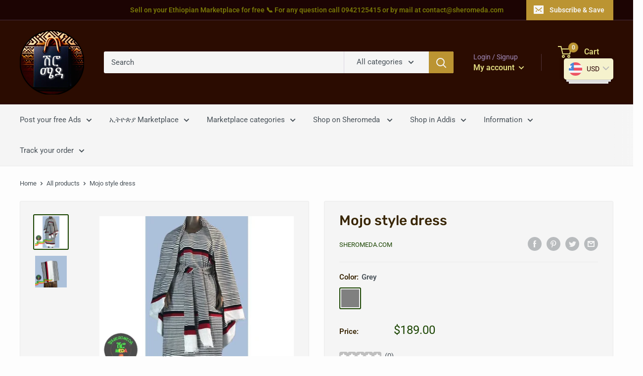

--- FILE ---
content_type: text/html; charset=utf-8
request_url: https://sheromeda.com/products/mojo-style-dress
body_size: 80592
content:
<!doctype html>

<html class="no-js" lang="en">
  <head> 
    <script id='quote_product_variants' type='application/json'>
        [{"id":12899494789154,"title":"Grey","option1":"Grey","option2":null,"option3":null,"sku":"","requires_shipping":true,"taxable":true,"featured_image":null,"available":true,"name":"Mojo style dress - Grey","public_title":"Grey","options":["Grey"],"price":18900,"weight":0,"compare_at_price":null,"inventory_quantity":10,"inventory_management":"shopify","inventory_policy":"deny","barcode":"","requires_selling_plan":false,"selling_plan_allocations":[]}]
    </script>
    <script id='quote_product_selected_or_first_available_variant' type='application/json'>
        {"id":12899494789154,"title":"Grey","option1":"Grey","option2":null,"option3":null,"sku":"","requires_shipping":true,"taxable":true,"featured_image":null,"available":true,"name":"Mojo style dress - Grey","public_title":"Grey","options":["Grey"],"price":18900,"weight":0,"compare_at_price":null,"inventory_quantity":10,"inventory_management":"shopify","inventory_policy":"deny","barcode":"","requires_selling_plan":false,"selling_plan_allocations":[]}
    </script>
    <script id='quote_product_current_id' type='application/json'>
            1576102690850
    </script>
    <meta charset="utf-8">
    <meta name="viewport" content="width=device-width, initial-scale=1.0, height=device-height, minimum-scale=1.0, maximum-scale=5.0">
    <meta name="theme-color" content="#1c4603"><title>Mojo style dress
</title><meta name="description" content="Mojo style dress (Shemane)Origin: Made in Ethiopia100% cotton International shipping cost This item is available on click and collect (FREE delivery Ethiopia)  Do you need help? Look at here : Dress size measurement  After your order, please send us a mail with the following informations at contact@sheromeda.com Full N"><link rel="canonical" href="https://sheromeda.com/products/mojo-style-dress"><link rel="shortcut icon" href="//sheromeda.com/cdn/shop/files/cropped_image_1_cfa69395-403b-479d-adcb-ced91daa5f4d_96x96.png?v=1728152935" type="image/png"><link rel="preload" as="style" href="//sheromeda.com/cdn/shop/t/111/assets/theme.css?v=41230590912662626941768165434">
    <link rel="preload" as="script" href="//sheromeda.com/cdn/shop/t/111/assets/theme.min.js?v=164977014983380440891760806547">
    <link rel="preconnect" href="https://cdn.shopify.com">
    <link rel="preconnect" href="https://fonts.shopifycdn.com">
    <link rel="dns-prefetch" href="https://productreviews.shopifycdn.com">
    <link rel="dns-prefetch" href="https://ajax.googleapis.com">
    <link rel="dns-prefetch" href="https://maps.googleapis.com">
    <link rel="dns-prefetch" href="https://maps.gstatic.com">

    <meta property="og:type" content="product">
  <meta property="og:title" content="Mojo style dress"><meta property="og:image" content="http://sheromeda.com/cdn/shop/files/mojo-style-dress-107.jpg?v=1683497182">
    <meta property="og:image:secure_url" content="https://sheromeda.com/cdn/shop/files/mojo-style-dress-107.jpg?v=1683497182">
    <meta property="og:image:width" content="1024">
    <meta property="og:image:height" content="1024"><meta property="product:price:amount" content="189.00">
  <meta property="product:price:currency" content="USD"><meta property="og:description" content="Mojo style dress (Shemane)Origin: Made in Ethiopia100% cotton International shipping cost This item is available on click and collect (FREE delivery Ethiopia)  Do you need help? Look at here : Dress size measurement  After your order, please send us a mail with the following informations at contact@sheromeda.com Full N"><meta property="og:url" content="https://sheromeda.com/products/mojo-style-dress">
<meta property="og:site_name" content="Your Ethiopian Shopping Website"><meta name="twitter:card" content="summary"><meta name="twitter:title" content="Mojo style dress">
  <meta name="twitter:description" content="Mojo style dress (Shemane)Origin: Made in Ethiopia100% cotton
International shipping cost
This item is available on click and collect (FREE delivery Ethiopia) 
Do you need help? Look at here : Dress size measurement 
After your order, please send us a mail with the following informations at contact@sheromeda.com
Full Name : .. Bust : ..  (in cm) Waist : .. (cm) Hips : .. (cm) Length : .. (cm)  ">
  <meta name="twitter:image" content="https://sheromeda.com/cdn/shop/files/mojo-style-dress-107_600x600_crop_center.jpg?v=1683497182">
    <link rel="preload" href="//sheromeda.com/cdn/fonts/rubik/rubik_n5.46f1bf0063ef6b3840ba0b9b71e86033a15b4466.woff2" as="font" type="font/woff2" crossorigin>
<link rel="preload" href="//sheromeda.com/cdn/fonts/roboto/roboto_n4.2019d890f07b1852f56ce63ba45b2db45d852cba.woff2" as="font" type="font/woff2" crossorigin>

<style>
  @font-face {
  font-family: Rubik;
  font-weight: 500;
  font-style: normal;
  font-display: swap;
  src: url("//sheromeda.com/cdn/fonts/rubik/rubik_n5.46f1bf0063ef6b3840ba0b9b71e86033a15b4466.woff2") format("woff2"),
       url("//sheromeda.com/cdn/fonts/rubik/rubik_n5.c73c6e4dcc7dfb4852265eb6e0e59860278f8b84.woff") format("woff");
}

  @font-face {
  font-family: Roboto;
  font-weight: 400;
  font-style: normal;
  font-display: swap;
  src: url("//sheromeda.com/cdn/fonts/roboto/roboto_n4.2019d890f07b1852f56ce63ba45b2db45d852cba.woff2") format("woff2"),
       url("//sheromeda.com/cdn/fonts/roboto/roboto_n4.238690e0007583582327135619c5f7971652fa9d.woff") format("woff");
}

@font-face {
  font-family: Roboto;
  font-weight: 600;
  font-style: normal;
  font-display: swap;
  src: url("//sheromeda.com/cdn/fonts/roboto/roboto_n6.3d305d5382545b48404c304160aadee38c90ef9d.woff2") format("woff2"),
       url("//sheromeda.com/cdn/fonts/roboto/roboto_n6.bb37be020157f87e181e5489d5e9137ad60c47a2.woff") format("woff");
}

@font-face {
  font-family: Rubik;
  font-weight: 500;
  font-style: italic;
  font-display: swap;
  src: url("//sheromeda.com/cdn/fonts/rubik/rubik_i5.19a99c8c803a7eb25104a980b664bd43b48a64b8.woff2") format("woff2"),
       url("//sheromeda.com/cdn/fonts/rubik/rubik_i5.db4b713e0bbf7f5de357c310adbf9d63fefcef30.woff") format("woff");
}


  @font-face {
  font-family: Roboto;
  font-weight: 700;
  font-style: normal;
  font-display: swap;
  src: url("//sheromeda.com/cdn/fonts/roboto/roboto_n7.f38007a10afbbde8976c4056bfe890710d51dec2.woff2") format("woff2"),
       url("//sheromeda.com/cdn/fonts/roboto/roboto_n7.94bfdd3e80c7be00e128703d245c207769d763f9.woff") format("woff");
}

  @font-face {
  font-family: Roboto;
  font-weight: 400;
  font-style: italic;
  font-display: swap;
  src: url("//sheromeda.com/cdn/fonts/roboto/roboto_i4.57ce898ccda22ee84f49e6b57ae302250655e2d4.woff2") format("woff2"),
       url("//sheromeda.com/cdn/fonts/roboto/roboto_i4.b21f3bd061cbcb83b824ae8c7671a82587b264bf.woff") format("woff");
}

  @font-face {
  font-family: Roboto;
  font-weight: 700;
  font-style: italic;
  font-display: swap;
  src: url("//sheromeda.com/cdn/fonts/roboto/roboto_i7.7ccaf9410746f2c53340607c42c43f90a9005937.woff2") format("woff2"),
       url("//sheromeda.com/cdn/fonts/roboto/roboto_i7.49ec21cdd7148292bffea74c62c0df6e93551516.woff") format("woff");
}


  :root {
    --default-text-font-size : 15px;
    --base-text-font-size    : 15px;
    --heading-font-family    : Rubik, sans-serif;
    --heading-font-weight    : 500;
    --heading-font-style     : normal;
    --text-font-family       : Roboto, sans-serif;
    --text-font-weight       : 400;
    --text-font-style        : normal;
    --text-font-bolder-weight: 600;
    --text-link-decoration   : underline;

    --text-color               : #485158;
    --text-color-rgb           : 72, 81, 88;
    --heading-color            : #382504;
    --border-color             : #eaeaea;
    --border-color-rgb         : 234, 234, 234;
    --form-border-color        : #dddddd;
    --accent-color             : #1c4603;
    --accent-color-rgb         : 28, 70, 3;
    --link-color               : #baba49;
    --link-color-hover         : #848432;
    --background               : #fdfdfd;
    --secondary-background     : #f5f5f5;
    --secondary-background-rgb : 245, 245, 245;
    --accent-background        : rgba(28, 70, 3, 0.08);

    --input-background: #f5f5f5;

    --error-color       : #ff0000;
    --error-background  : rgba(255, 0, 0, 0.07);
    --success-color     : #3fe23f;
    --success-background: rgba(63, 226, 63, 0.11);

    --primary-button-background      : #2b0705;
    --primary-button-background-rgb  : 43, 7, 5;
    --primary-button-text-color      : #ffffff;
    --secondary-button-background    : #e2e282;
    --secondary-button-background-rgb: 226, 226, 130;
    --secondary-button-text-color    : #2b0705;

    --header-background      : #2b0c01;
    --header-text-color      : #e1db80;
    --header-light-text-color: #a28bbc;
    --header-border-color    : rgba(162, 139, 188, 0.3);
    --header-accent-color    : #bb9432;

    --footer-background-color:    #261903;
    --footer-heading-text-color:  #d7dfe2;
    --footer-body-text-color:     #d7dfe2;
    --footer-body-text-color-rgb: 215, 223, 226;
    --footer-accent-color:        #ecec8e;
    --footer-accent-color-rgb:    236, 236, 142;
    --footer-border:              none;
    
    --flickity-arrow-color: #b7b7b7;--product-on-sale-accent           : #3fe23f;
    --product-on-sale-accent-rgb       : 63, 226, 63;
    --product-on-sale-color            : #ffffff;
    --product-in-stock-color           : #3ad016;
    --product-low-stock-color          : #ee0000;
    --product-sold-out-color           : #8a9297;
    --product-custom-label-1-background: #323a32;
    --product-custom-label-1-color     : #ffffff;
    --product-custom-label-2-background: #282e28;
    --product-custom-label-2-color     : #ffffff;
    --product-review-star-color        : #e1db80;

    --mobile-container-gutter : 20px;
    --desktop-container-gutter: 40px;
  }
</style>

<script>
  // IE11 does not have support for CSS variables, so we have to polyfill them
  if (!(((window || {}).CSS || {}).supports && window.CSS.supports('(--a: 0)'))) {
    const script = document.createElement('script');
    script.type = 'text/javascript';
    script.src = 'https://cdn.jsdelivr.net/npm/css-vars-ponyfill@2';
    script.onload = function() {
      cssVars({});
    };

    document.getElementsByTagName('head')[0].appendChild(script);
  }
</script>


    <script>window.performance && window.performance.mark && window.performance.mark('shopify.content_for_header.start');</script><meta id="shopify-digital-wallet" name="shopify-digital-wallet" content="/24535109/digital_wallets/dialog">
<meta name="shopify-checkout-api-token" content="65f6e11465248f37ac10fe69724d75d9">
<meta id="in-context-paypal-metadata" data-shop-id="24535109" data-venmo-supported="false" data-environment="production" data-locale="en_US" data-paypal-v4="true" data-currency="USD">
<link rel="alternate" type="application/json+oembed" href="https://sheromeda.com/products/mojo-style-dress.oembed">
<script async="async" src="/checkouts/internal/preloads.js?locale=en-US"></script>
<script id="shopify-features" type="application/json">{"accessToken":"65f6e11465248f37ac10fe69724d75d9","betas":["rich-media-storefront-analytics"],"domain":"sheromeda.com","predictiveSearch":true,"shopId":24535109,"locale":"en"}</script>
<script>var Shopify = Shopify || {};
Shopify.shop = "sheromeda-com.myshopify.com";
Shopify.locale = "en";
Shopify.currency = {"active":"USD","rate":"1.0"};
Shopify.country = "US";
Shopify.theme = {"name":"Live - Warehouse 2026","id":181568602387,"schema_name":"Warehouse","schema_version":"1.17.0","theme_store_id":871,"role":"main"};
Shopify.theme.handle = "null";
Shopify.theme.style = {"id":null,"handle":null};
Shopify.cdnHost = "sheromeda.com/cdn";
Shopify.routes = Shopify.routes || {};
Shopify.routes.root = "/";</script>
<script type="module">!function(o){(o.Shopify=o.Shopify||{}).modules=!0}(window);</script>
<script>!function(o){function n(){var o=[];function n(){o.push(Array.prototype.slice.apply(arguments))}return n.q=o,n}var t=o.Shopify=o.Shopify||{};t.loadFeatures=n(),t.autoloadFeatures=n()}(window);</script>
<script id="shop-js-analytics" type="application/json">{"pageType":"product"}</script>
<script defer="defer" async type="module" src="//sheromeda.com/cdn/shopifycloud/shop-js/modules/v2/client.init-shop-cart-sync_WVOgQShq.en.esm.js"></script>
<script defer="defer" async type="module" src="//sheromeda.com/cdn/shopifycloud/shop-js/modules/v2/chunk.common_C_13GLB1.esm.js"></script>
<script defer="defer" async type="module" src="//sheromeda.com/cdn/shopifycloud/shop-js/modules/v2/chunk.modal_CLfMGd0m.esm.js"></script>
<script type="module">
  await import("//sheromeda.com/cdn/shopifycloud/shop-js/modules/v2/client.init-shop-cart-sync_WVOgQShq.en.esm.js");
await import("//sheromeda.com/cdn/shopifycloud/shop-js/modules/v2/chunk.common_C_13GLB1.esm.js");
await import("//sheromeda.com/cdn/shopifycloud/shop-js/modules/v2/chunk.modal_CLfMGd0m.esm.js");

  window.Shopify.SignInWithShop?.initShopCartSync?.({"fedCMEnabled":true,"windoidEnabled":true});

</script>
<script>(function() {
  var isLoaded = false;
  function asyncLoad() {
    if (isLoaded) return;
    isLoaded = true;
    var urls = ["https:\/\/gdprcdn.b-cdn.net\/js\/gdpr_cookie_consent.min.js?shop=sheromeda-com.myshopify.com","https:\/\/sheromeda.com\/apps\/buckscc\/sdk.min.js?shop=sheromeda-com.myshopify.com","https:\/\/toastibar-cdn.makeprosimp.com\/v1\/published\/80740\/9df6ff61929a4b49b00c9587c3865ccc\/531\/app.js?v=1\u0026shop=sheromeda-com.myshopify.com","https:\/\/apps.synctrack.io\/cta-buttons\/cta-group-button.js?v=1758138100\u0026shop=sheromeda-com.myshopify.com","\/\/staticw2.yotpo.com\/q472mCo6JXohFEQPFJttUhW7xnBgqqwDIF2Wbn0k\/widget.js?shop=sheromeda-com.myshopify.com","https:\/\/services.nofraud.com\/js\/device.js?shop=sheromeda-com.myshopify.com","https:\/\/searchanise-ef84.kxcdn.com\/widgets\/shopify\/init.js?a=5a9b5S3i1G\u0026shop=sheromeda-com.myshopify.com"];
    for (var i = 0; i < urls.length; i++) {
      var s = document.createElement('script');
      s.type = 'text/javascript';
      s.async = true;
      s.src = urls[i];
      var x = document.getElementsByTagName('script')[0];
      x.parentNode.insertBefore(s, x);
    }
  };
  if(window.attachEvent) {
    window.attachEvent('onload', asyncLoad);
  } else {
    window.addEventListener('load', asyncLoad, false);
  }
})();</script>
<script id="__st">var __st={"a":24535109,"offset":3600,"reqid":"830f4bfc-68ae-4a76-9684-b7d1c49f18d4-1769532024","pageurl":"sheromeda.com\/products\/mojo-style-dress","u":"51ee23310447","p":"product","rtyp":"product","rid":1576102690850};</script>
<script>window.ShopifyPaypalV4VisibilityTracking = true;</script>
<script id="captcha-bootstrap">!function(){'use strict';const t='contact',e='account',n='new_comment',o=[[t,t],['blogs',n],['comments',n],[t,'customer']],c=[[e,'customer_login'],[e,'guest_login'],[e,'recover_customer_password'],[e,'create_customer']],r=t=>t.map((([t,e])=>`form[action*='/${t}']:not([data-nocaptcha='true']) input[name='form_type'][value='${e}']`)).join(','),a=t=>()=>t?[...document.querySelectorAll(t)].map((t=>t.form)):[];function s(){const t=[...o],e=r(t);return a(e)}const i='password',u='form_key',d=['recaptcha-v3-token','g-recaptcha-response','h-captcha-response',i],f=()=>{try{return window.sessionStorage}catch{return}},m='__shopify_v',_=t=>t.elements[u];function p(t,e,n=!1){try{const o=window.sessionStorage,c=JSON.parse(o.getItem(e)),{data:r}=function(t){const{data:e,action:n}=t;return t[m]||n?{data:e,action:n}:{data:t,action:n}}(c);for(const[e,n]of Object.entries(r))t.elements[e]&&(t.elements[e].value=n);n&&o.removeItem(e)}catch(o){console.error('form repopulation failed',{error:o})}}const l='form_type',E='cptcha';function T(t){t.dataset[E]=!0}const w=window,h=w.document,L='Shopify',v='ce_forms',y='captcha';let A=!1;((t,e)=>{const n=(g='f06e6c50-85a8-45c8-87d0-21a2b65856fe',I='https://cdn.shopify.com/shopifycloud/storefront-forms-hcaptcha/ce_storefront_forms_captcha_hcaptcha.v1.5.2.iife.js',D={infoText:'Protected by hCaptcha',privacyText:'Privacy',termsText:'Terms'},(t,e,n)=>{const o=w[L][v],c=o.bindForm;if(c)return c(t,g,e,D).then(n);var r;o.q.push([[t,g,e,D],n]),r=I,A||(h.body.append(Object.assign(h.createElement('script'),{id:'captcha-provider',async:!0,src:r})),A=!0)});var g,I,D;w[L]=w[L]||{},w[L][v]=w[L][v]||{},w[L][v].q=[],w[L][y]=w[L][y]||{},w[L][y].protect=function(t,e){n(t,void 0,e),T(t)},Object.freeze(w[L][y]),function(t,e,n,w,h,L){const[v,y,A,g]=function(t,e,n){const i=e?o:[],u=t?c:[],d=[...i,...u],f=r(d),m=r(i),_=r(d.filter((([t,e])=>n.includes(e))));return[a(f),a(m),a(_),s()]}(w,h,L),I=t=>{const e=t.target;return e instanceof HTMLFormElement?e:e&&e.form},D=t=>v().includes(t);t.addEventListener('submit',(t=>{const e=I(t);if(!e)return;const n=D(e)&&!e.dataset.hcaptchaBound&&!e.dataset.recaptchaBound,o=_(e),c=g().includes(e)&&(!o||!o.value);(n||c)&&t.preventDefault(),c&&!n&&(function(t){try{if(!f())return;!function(t){const e=f();if(!e)return;const n=_(t);if(!n)return;const o=n.value;o&&e.removeItem(o)}(t);const e=Array.from(Array(32),(()=>Math.random().toString(36)[2])).join('');!function(t,e){_(t)||t.append(Object.assign(document.createElement('input'),{type:'hidden',name:u})),t.elements[u].value=e}(t,e),function(t,e){const n=f();if(!n)return;const o=[...t.querySelectorAll(`input[type='${i}']`)].map((({name:t})=>t)),c=[...d,...o],r={};for(const[a,s]of new FormData(t).entries())c.includes(a)||(r[a]=s);n.setItem(e,JSON.stringify({[m]:1,action:t.action,data:r}))}(t,e)}catch(e){console.error('failed to persist form',e)}}(e),e.submit())}));const S=(t,e)=>{t&&!t.dataset[E]&&(n(t,e.some((e=>e===t))),T(t))};for(const o of['focusin','change'])t.addEventListener(o,(t=>{const e=I(t);D(e)&&S(e,y())}));const B=e.get('form_key'),M=e.get(l),P=B&&M;t.addEventListener('DOMContentLoaded',(()=>{const t=y();if(P)for(const e of t)e.elements[l].value===M&&p(e,B);[...new Set([...A(),...v().filter((t=>'true'===t.dataset.shopifyCaptcha))])].forEach((e=>S(e,t)))}))}(h,new URLSearchParams(w.location.search),n,t,e,['guest_login'])})(!0,!0)}();</script>
<script integrity="sha256-4kQ18oKyAcykRKYeNunJcIwy7WH5gtpwJnB7kiuLZ1E=" data-source-attribution="shopify.loadfeatures" defer="defer" src="//sheromeda.com/cdn/shopifycloud/storefront/assets/storefront/load_feature-a0a9edcb.js" crossorigin="anonymous"></script>
<script data-source-attribution="shopify.dynamic_checkout.dynamic.init">var Shopify=Shopify||{};Shopify.PaymentButton=Shopify.PaymentButton||{isStorefrontPortableWallets:!0,init:function(){window.Shopify.PaymentButton.init=function(){};var t=document.createElement("script");t.src="https://sheromeda.com/cdn/shopifycloud/portable-wallets/latest/portable-wallets.en.js",t.type="module",document.head.appendChild(t)}};
</script>
<script data-source-attribution="shopify.dynamic_checkout.buyer_consent">
  function portableWalletsHideBuyerConsent(e){var t=document.getElementById("shopify-buyer-consent"),n=document.getElementById("shopify-subscription-policy-button");t&&n&&(t.classList.add("hidden"),t.setAttribute("aria-hidden","true"),n.removeEventListener("click",e))}function portableWalletsShowBuyerConsent(e){var t=document.getElementById("shopify-buyer-consent"),n=document.getElementById("shopify-subscription-policy-button");t&&n&&(t.classList.remove("hidden"),t.removeAttribute("aria-hidden"),n.addEventListener("click",e))}window.Shopify?.PaymentButton&&(window.Shopify.PaymentButton.hideBuyerConsent=portableWalletsHideBuyerConsent,window.Shopify.PaymentButton.showBuyerConsent=portableWalletsShowBuyerConsent);
</script>
<script>
  function portableWalletsCleanup(e){e&&e.src&&console.error("Failed to load portable wallets script "+e.src);var t=document.querySelectorAll("shopify-accelerated-checkout .shopify-payment-button__skeleton, shopify-accelerated-checkout-cart .wallet-cart-button__skeleton"),e=document.getElementById("shopify-buyer-consent");for(let e=0;e<t.length;e++)t[e].remove();e&&e.remove()}function portableWalletsNotLoadedAsModule(e){e instanceof ErrorEvent&&"string"==typeof e.message&&e.message.includes("import.meta")&&"string"==typeof e.filename&&e.filename.includes("portable-wallets")&&(window.removeEventListener("error",portableWalletsNotLoadedAsModule),window.Shopify.PaymentButton.failedToLoad=e,"loading"===document.readyState?document.addEventListener("DOMContentLoaded",window.Shopify.PaymentButton.init):window.Shopify.PaymentButton.init())}window.addEventListener("error",portableWalletsNotLoadedAsModule);
</script>

<script type="module" src="https://sheromeda.com/cdn/shopifycloud/portable-wallets/latest/portable-wallets.en.js" onError="portableWalletsCleanup(this)" crossorigin="anonymous"></script>
<script nomodule>
  document.addEventListener("DOMContentLoaded", portableWalletsCleanup);
</script>

<link id="shopify-accelerated-checkout-styles" rel="stylesheet" media="screen" href="https://sheromeda.com/cdn/shopifycloud/portable-wallets/latest/accelerated-checkout-backwards-compat.css" crossorigin="anonymous">
<style id="shopify-accelerated-checkout-cart">
        #shopify-buyer-consent {
  margin-top: 1em;
  display: inline-block;
  width: 100%;
}

#shopify-buyer-consent.hidden {
  display: none;
}

#shopify-subscription-policy-button {
  background: none;
  border: none;
  padding: 0;
  text-decoration: underline;
  font-size: inherit;
  cursor: pointer;
}

#shopify-subscription-policy-button::before {
  box-shadow: none;
}

      </style>

<script>window.performance && window.performance.mark && window.performance.mark('shopify.content_for_header.end');</script>

    <link rel="stylesheet" href="//sheromeda.com/cdn/shop/t/111/assets/theme.css?v=41230590912662626941768165434">

    
  <script type="application/ld+json">
  {
    "@context": "http://schema.org",
    "@type": "Product",
    "offers": [{
          "@type": "Offer",
          "name": "Grey",
          "availability":"https://schema.org/InStock",
          "price": 189.0,
          "priceCurrency": "USD",
          "priceValidUntil": "2026-02-06","url": "/products/mojo-style-dress?variant=12899494789154"
        }
],
    "brand": {
      "name": "Sheromeda.com"
    },
    "name": "Mojo style dress",
    "description": "Mojo style dress (Shemane)Origin: Made in Ethiopia100% cotton\nInternational shipping cost\nThis item is available on click and collect (FREE delivery Ethiopia) \nDo you need help? Look at here : Dress size measurement \nAfter your order, please send us a mail with the following informations at contact@sheromeda.com\nFull Name : .. Bust : ..  (in cm) Waist : .. (cm) Hips : .. (cm) Length : .. (cm)  ",
    "category": "Dress",
    "url": "/products/mojo-style-dress",
    "sku": "",
    "image": {
      "@type": "ImageObject",
      "url": "https://sheromeda.com/cdn/shop/files/mojo-style-dress-107_1024x.jpg?v=1683497182",
      "image": "https://sheromeda.com/cdn/shop/files/mojo-style-dress-107_1024x.jpg?v=1683497182",
      "name": "Mojo Style Dress Dress",
      "width": "1024",
      "height": "1024"
    }
  }
  </script>



  <script type="application/ld+json">
  {
    "@context": "http://schema.org",
    "@type": "BreadcrumbList",
  "itemListElement": [{
      "@type": "ListItem",
      "position": 1,
      "name": "Home",
      "item": "https://sheromeda.com"
    },{
          "@type": "ListItem",
          "position": 2,
          "name": "Mojo style dress",
          "item": "https://sheromeda.com/products/mojo-style-dress"
        }]
  }
  </script>

    
    <script src="https://ajax.googleapis.com/ajax/libs/jquery/1.12.4/jquery.min.js"></script>

    <script>
      // This allows to expose several variables to the global scope, to be used in scripts
      window.theme = {
        pageType: "product",
        cartCount: 0,
        moneyFormat: "\u003cspan class=money\u003e${{amount}}\u003c\/span\u003e",
        moneyWithCurrencyFormat: "\u003cspan class=money\u003e${{amount}} USD\u003c\/span\u003e",
        showDiscount: true,
        discountMode: "saving",
        searchMode: "product,article",
        searchUnavailableProducts: "last",
        cartType: "page"
      };

      window.routes = {
        rootUrl: "\/",
        rootUrlWithoutSlash: '',
        cartUrl: "\/cart",
        cartAddUrl: "\/cart\/add",
        cartChangeUrl: "\/cart\/change",
        searchUrl: "\/search",
        productRecommendationsUrl: "\/recommendations\/products"
      };

      window.languages = {
        productRegularPrice: "Regular price",
        productSalePrice: "Sale price",
        collectionOnSaleLabel: "Save {{savings}}",
        productFormUnavailable: "Unavailable",
        productFormAddToCart: "Add to cart",
        productFormSoldOut: "Sold out",
        productAdded: "Product has been added to your cart",
        productAddedShort: "Added!",
        shippingEstimatorNoResults: "No shipping could be found for your address.",
        shippingEstimatorOneResult: "There is one shipping rate for your address:",
        shippingEstimatorMultipleResults: "There are {{count}} shipping rates for your address:",
        shippingEstimatorErrors: "There are some errors:"
      };

      window.lazySizesConfig = {
        loadHidden: false,
        hFac: 0.8,
        expFactor: 3,
        customMedia: {
          '--phone': '(max-width: 640px)',
          '--tablet': '(min-width: 641px) and (max-width: 1023px)',
          '--lap': '(min-width: 1024px)'
        }
      };

      document.documentElement.className = document.documentElement.className.replace('no-js', 'js');
    </script>

    <style>
      @media (max-width: 767px) {
        a.hulk-modal.button.button--secondary {
          margin-top: 15px;
        }
      }
      a.hulk-modal.button.button--secondary {
        background: #EAEAEA;
      }
    </style><script src="//sheromeda.com/cdn/shop/t/111/assets/theme.min.js?v=164977014983380440891760806547" defer></script>
    <script src="//sheromeda.com/cdn/shop/t/111/assets/custom.js?v=90373254691674712701760806547" defer></script><script>
        (function () {
          window.onpageshow = function() {
            // We force re-freshing the cart content onpageshow, as most browsers will serve a cache copy when hitting the
            // back button, which cause staled data
            document.documentElement.dispatchEvent(new CustomEvent('cart:refresh', {
              bubbles: true,
              detail: {scrollToTop: false}
            }));
          };
        })();
      </script><!-- QIKIFY NAVIGATOR START --> <script id="qikify-navigator"> 'use strict'; var shopifyCurrencyFormat = "\u003cspan class=money\u003e${{amount}}\u003c\/span\u003e"; var shopifyLinkLists = [{ id: "main-menu", title: "Information", items: ["/pages/how-do-i-measure-a-dress-size","/pages/international-shipping-cost","/","/pages/sell-on-sheromeda-com","/pages/advertise-on-sheromeda-com",], },{ id: "footer", title: "Footer menu", items: ["/search",], },{ id: "sidebar-menu", title: "Main menu", items: ["/collections/all",], },{ id: "policy", title: "Policy", items: ["/pages/terms-of-service-statement","/pages/privacy-policy","/pages/refund-policy","/pages/how-do-i-measure-a-dress-size","/pages/international-shipping-cost","/pages/sell-on-sheromeda-com","/pages/order-online","/pages/faq","/pages/shipping-returns",], },{ id: "men", title: "Men", items: ["/collections/traditional-sederia","/collections/ethiopian-textile","/collections/hats",], },{ id: "women", title: "Women", items: ["/collections/women-hoodies","/collections/jacket","/collections/shoes-women","/collections/ethiopian-jewelry",], },{ id: "accessories", title: "Accessories", items: ["/collections/ethiopian-bags","/collections/watches","/collections/tie",], },{ id: "sheromeda-collection", title: "Sheromeda-Collection", items: ["/collections/books","/collections/ethiopian-textile","/collections/ethiopian-jewelry","/collections/traditional-shirt","/collections/traditional-sederia","/collections/sportswear",], },{ id: "vendors", title: "Vendors", items: [], },{ id: "shop", title: "Shop", items: ["/pages/post-your-ads-3","/collections/usa-canada-marketplace","/collections/home-leisure","https://sheromeda.com/collections","/collections/shop-in-addis","/pages/wheres-my-stuff","/apps/parcelpanel",], },{ id: "412348383305-child-7ef2c6c6572fac84f731b62f6379a467-legacy-shop-on-sheromeda", title: "Shop on Sheromeda ", items: ["/collections/dress-shifon","/collections/shop-men","/collections/home-leisure","/collections/ethiopian-bags","/collections/spice-foods",], },{ id: "412348416073-child-262db07692fbc22af2a0df1823e03e37-legacy-home-leisure", title: "Home & Leisure", items: ["/collections/books","/collections/kitchen-accessories",], },{ id: "412348678217-child-cfeb7a25beaedf609e04589a9f6df76c-legacy-fashion-beauty", title: "Fashion & Beauty", items: ["/collections/ethiopian-bags","/collections/ethiopian-jewelry","/collections/luxury-jewelry","/collections/cosmetics",], },{ id: "412348776521-child-572b5685fd174af543199c354ce4774e-legacy-marketplace", title: "ኢትዮጵያ Marketplace", items: ["/collections/marketplace-clothing","/collections/cars","/collections/marketplace-houses","/collections/marketplace-electronics","/collections/marketplace-services",], },{ id: "412349726793-child-c3d7680e547343686a740820c83ccd61-legacy-information", title: "Information", items: ["/pages/sell-on-sheromeda-com","/pages/form-dress-measurement","/pages/dress-made-on-demand","/pages/how-do-i-measure-a-dress-size","/pages/international-shipping-cost","/pages/placing-your-first-order","/pages/order-online","/pages/shipping-returns","/pages/faq",], },{ id: "412499411017-child-edd20be06c2cf87159088982a98f7a9b-legacy-track-your-order", title: "Track your order", items: ["https://sheromeda.com/account/login","/apps/parcelpanel",], },{ id: "412348579913-child-f34a948bf04244cb08d8446b41427957-legacy-spices-foods", title: "Spices & Foods", items: ["/collections/local-spices","/collections/ethiopian-coffee","/collections/ethiopian-tea","/collections/injera-from-ethiopia",], },{ id: "apps-parcelpanel", title: "/apps/parcelpanel", items: [], },{ id: "412350480457-child-55b3ec62f300663b5b48bc4aa78804bb-legacy-shop-in-addis", title: "Shop in Addis", items: ["/collections/sephora","/collections/cerave-collection","/collections/la-roche-posay","/collections/loreal-paris","/collections/nivea",], },{ id: "customer-account-main-menu", title: "Customer account main menu", items: ["/","https://shopify.com/24535109/account/orders?locale=en&region_country=US","https://sheromeda.com/pages/mes-produits","https://sheromeda.com/pages/my-ads",], },{ id: "746138173715-child-abf7289649ed8d49ef59bbb554cb3bcb-legacy-post-your-free-ads", title: "Post your free Ads", items: ["/pages/post-your-ads-3",], },{ id: "412997845065-child-db048b3119f069ab7d861015fd9e21b5-legacy-shop-women", title: "Shop women", items: ["/collections/traditional-dress-from-addis-ababa","/collections/shifon-dress","/collections/ethiopian-textile","/collections/women-modern-shirt","/collections/ethiopian-bags","/collections/jacket-for-women","/collections/shoes-women","/collections/modern-clothes-w","/collections/women-hoodies",], },{ id: "512141885715-child-c9efd5532e1ade43e58bac849773cd40-legacy-shop-men", title: "Shop Men", items: ["/collections/traditional-shirt","/collections/traditional-sederia","/collections/belt","/collections/wallet","/collections/sportswear","/collections/suits","/collections/men-modern-shirt","/collections/men-hoodies","/collections/jacket","/collections/sweater-men","/collections/chemise",], },{ id: "412348874825-child-be0254317b7076f6555601499e6f6c75-legacy-clothing-marketplace", title: "Clothing marketplace", items: ["/collections/marketplace-men-clothing","/collections/marketplace-women-clothing","/collections/marketplace-shoes",], },{ id: "747039949075-child-5eea29c0412ed4fe02c295284d99b9d0-legacy-marketplace-categories", title: "Marketplace categories", items: ["/collections/home-leisure","/collections/marketplace-accessories","/collections/marketplace-fashion","/collections/marketplace-leisure","/collections/marketplace-equipments","/collections/marketplace-professional-equipments","/collections/marketplace-animals-1",], },{ id: "747039916307-child-30dc7f12c8ebe7073809a532ef80badd-legacy-marketplace-home", title: "Marketplace Home", items: ["/collections/marketplace-decoration","/collections/marketplace-kitchen","/collections/marketplace-garden",], },{ id: "747040440595-child-e9a5723edd493deb93960a0d4403d138-legacy-marketplace-accessories", title: "Marketplace Accessories", items: ["/collections/marketplace-watches","/collections/marketplace-sport",], },{ id: "747040506131-child-1115d2a637e267c9717fdccbe54ed87f-legacy-marketplace-fashion", title: "Marketplace Fashion", items: ["/collections/marketplace-perfumes",], },{ id: "747040309523-child-b1296cd810de53d6a3838ad8403c02d8-legacy-marketplace-services", title: "Marketplace Services", items: ["/collections/marketplace-jobs","/collections/marketplace-rental",], },]; window.shopifyLinkLists = shopifyLinkLists; window.shopifyCurrencyFormat = shopifyCurrencyFormat; </script> <!-- QIKIFY NAVIGATOR END -->
  <script type="text/javascript" src="https://sdk.qikify.com/tmenu/app-v5.js?token=IVIDaMACYlF0WmIEwJZizKfroalSxmKH&shop=sheromeda-com.myshopify.com" defer="defer"></script>
<script id="qikify-smartmenu-status" type="application/json">1</script>
<script id="qikify-smartmenu-data" type="application/json">{"menu_selector":"navigator","transition":"shiftup","trigger":"click","show_indicator":true,"show_mobile_indicator":true,"skin":"none","submenu_fullwidth":true,"menu_wrap":false,"menu_height":"55","alignment":"center","root_padding":"20","navigator":{"id":"sidebar-menu","title":"Main menu","items":["\/collections\/todays-deals","\/collections\/shop-men","\/collections\/shop-women","\/collections\/all"]},"megamenu":[{"id":"tmenu-menu-816195","setting":{"item_layout":"text","submenu_type":"mega","submenu_mega_position":"leftparent","title":"Today's deals","url":{"type":{"id":"collection","icon":["fas","columns"],"name":"Collection"},"collection":{"id":"162054013001","handle":"todays-deals-1","title":"Today's deals","image":null}},"submenu_flyout_width":"500","submenu_minheight":"100","submenu_mega_width":"1000"},"menus":[{"id":"tmenu-menu-312040","setting":{"item_layout":"text","title":"Find all today's deals right here ! ","item_display":true,"column_width":"3","collection":{"id":"161945878601","handle":"christmas-deals","title":"Christmas deals","image":{"created_at":"2020-12-21T19:14:57+01:00","alt":null,"width":1976,"height":787,"src":"https:\/\/cdn.shopify.com\/s\/files\/1\/2453\/5109\/collections\/merryxmas-min.jpg?v=1608575792"}},"url":{"type":{"id":"collection","icon":["fas","columns"],"name":"Collection"},"collection":{"id":"162054013001","handle":"todays-deals-1","title":"Today's deals","image":null}}},"menus":[{"id":"tmenu-menu-581441","setting":{"item_layout":"text","title":"Best sellers","item_display":true},"menus":[]},{"id":"tmenu-menu-294247","setting":{"item_layout":"collection","title":"Menu item","collection":{"id":"20816953378","handle":"best-selling-products","title":"Best Selling Products","image":{"created_at":"2021-04-09T00:23:03+02:00","alt":null,"width":1002,"height":1024,"src":"https:\/\/cdn.shopify.com\/s\/files\/1\/2453\/5109\/collections\/kolo-from-ethiopia-251.jpg?v=1617920583"}},"collection_image_position":"bellow"},"menus":[]}]},{"id":"tmenu-menu-370814","setting":{"item_layout":"image","title":"Image item","column_width":"6","submenu_background":{"background_image":""},"image":"https:\/\/qikify-cdn.nyc3.digitaloceanspaces.com\/production\/tmenu\/instances\/4039\/e2429b427efe8a468734e8498e6572196d23096bec3329b9692e90a49a840bb0.jpeg","image_position":"notext"},"menus":[]}],"hide_submenu":true},{"id":"tmenu-menu-921022","setting":{"item_layout":"text","submenu_type":"flyout","submenu_mega_position":"fullwidth","image_position":"left","submenu_flyout_position":"left","submenu_mega_width":"800","submenu_tab_position":"left","submenu_tab_control_width":"3","submenu_masonry_column":"3","title":"Category","url":{"type":{"id":"link","icon":["fas","external-link-square-alt"],"name":"Custom Link"},"link":"https:\/\/sheromeda.com\/collections"},"newtab":true,"disable_link":false,"submenu_minheight":"0","submenu_background":{"background_image":"","background_repeat":"repeat-y","background_position":"top left"},"submenu_scrollbar":false,"submenu_flyout_width":"200","el_class":""},"menus":[{"id":"tmenu-menu-992455","setting":{"item_layout":"text","product_image_position":"top","collection_image_position":"noimage","image_position":"above","column_width":"3","title":"Shopping for Women","item_display":false,"url":{"type":{"id":"collection","icon":["fas","columns"],"name":"Collection"},"link":"https:\/\/sheromeda.com\/collections\/shop-women","collection":{"id":"159832637513","handle":"shop-women-1","title":"Shop Women","image":null}},"newtab":true,"collection":{"id":159832637513,"handle":"shop-women-1","title":"Shop Women","image":null}},"menus":[],"hide_submenu":false},{"id":"tmenu-menu-841303","setting":{"item_layout":"collection","product_image_position":"top","collection_image_position":"noimage","image_position":"above","column_width":"automatic","title":"Traditional dress","url":{"type":{"id":"link","icon":["fas","external-link-square-alt"],"name":"Custom Link"},"link":"https:\/\/sheromeda.com\/collections\/traditional-dress"},"newtab":true,"collection":{"id":158953242697,"handle":"traditional-dress-from-addis-ababa","title":"Traditional dress","image":null}},"menus":[]},{"id":"tmenu-menu-903964","setting":{"item_layout":"text","title":"Shiffon dress","collection":{"id":"161974026313","handle":"shifon-dress","title":"Shifon dress - Women","image":null},"url":{"type":{"id":"collection","icon":["fas","columns"],"name":"Collection"},"collection":{"id":"161974026313","handle":"shifon-dress","title":"Shifon dress - Women","image":null}}},"menus":[]},{"id":"tmenu-menu-770821","setting":{"item_layout":"text","product_image_position":"top","collection_image_position":"noimage","image_position":"above","column_width":"automatic","title":"Modern shirt & top","url":{"type":{"id":"collection","icon":["fas","columns"],"name":"Collection"},"link":"https:\/\/sheromeda.com\/collections\/shirt-women","collection":{"id":"159832506441","handle":"women-modern-shirt","title":"Modern shirt\/top - Women","image":null}},"newtab":true,"collection":{"id":"gid:\/\/shopify\/Collection\/159832506441","handle":"women-modern-shirt","title":"Modern shirt\/top - Women","image":null}},"menus":[]},{"id":"tmenu-menu-213359","setting":{"item_layout":"text","title":"Hoddies women","collection":{"id":"gid:\/\/shopify\/Collection\/20831797282","handle":"women-hoodies","title":"Hoodies - Women","image":null},"url":{"type":{"id":"collection","icon":["fas","columns"],"name":"Collection"},"collection":{"id":"20831797282","handle":"women-hoodies","title":"Hoodies - Women","image":null}}},"menus":[]},{"id":"tmenu-menu-269327","setting":{"item_layout":"text","title":"Jacket women","collection":{"id":"gid:\/\/shopify\/Collection\/158949343305","handle":"jacket-for-women","title":"Jacket - Women","image":null},"newtab":true,"url":{"type":{"id":"collection","icon":["fas","columns"],"name":"Collection"},"collection":{"id":"158949343305","handle":"jacket-for-women","title":"Jacket - Women","image":null}}},"menus":[]},{"id":"tmenu-menu-679906","setting":{"item_layout":"text","product_image_position":"top","collection_image_position":"noimage","image_position":"above","column_width":"automatic","title":"Shoes","url":{"type":{"id":"collection","icon":["fas","columns"],"name":"Collection"},"link":"https:\/\/sheromeda.com\/collections\/men-flip-flops","collection":{"id":"32391233570","handle":"shoes-women","title":"Shoes - Women","image":null}},"newtab":true,"collection":{"id":"gid:\/\/shopify\/Collection\/32391233570","handle":"shoes-women","title":"Shoes - Women","image":null},"item_display":true},"menus":[]},{"id":"tmenu-menu-422821","setting":{"item_layout":"text","product_image_position":"top","collection_image_position":"noimage","image_position":"above","column_width":"3","title":"Shopping for Men","item_display":false,"url":{"type":{"id":"link","icon":["fas","external-link-square-alt"],"name":"Custom Link"},"link":"https:\/\/sheromeda.com\/collections\/shop-men"},"newtab":true,"collection":{"id":159832866889,"handle":"shop-men","title":"Shop Men","image":null}},"menus":[],"hide_submenu":false},{"id":"tmenu-menu-768068","setting":{"item_layout":"text","product_image_position":"top","collection_image_position":"noimage","image_position":"above","column_width":"automatic","title":"Traditional shirt","newtab":true,"url":{"type":{"id":"link","icon":["fas","external-link-square-alt"],"name":"Custom Link"},"link":"https:\/\/sheromeda.com\/collections\/traditional-shirt"},"collection":{"id":"gid:\/\/shopify\/Collection\/33074577442","handle":"traditional-shirt","title":"Traditional shirt - Men","image":null}},"menus":[]},{"id":"tmenu-menu-376287","setting":{"item_layout":"text","product_image_position":"top","collection_image_position":"noimage","image_position":"above","column_width":"automatic","title":"Traditional sederia","url":{"type":{"id":"link","icon":["fas","external-link-square-alt"],"name":"Custom Link"},"link":"https:\/\/sheromeda.com\/collections\/traditional-sederia"},"newtab":true,"badge":false,"badge_text":"New","badge_bg":"#460069","badge_color":"#FFFFFF","collection":{"id":"gid:\/\/shopify\/Collection\/33061797922","handle":"traditional-sederia","title":"Traditional sederia - Men","image":{"altText":"Traditional sederia","id":"gid:\/\/shopify\/CollectionImage\/929751695433","originalSrc":"https:\/\/cdn.shopify.com\/s\/files\/1\/2453\/5109\/collections\/il_570xN.1466912224_bbzl-886693_08ad3b87-476c-4186-8338-d52b52bd1b5b.jpg?v=1590099438","src":"https:\/\/cdn.shopify.com\/s\/files\/1\/2453\/5109\/collections\/il_570xN.1466912224_bbzl-886693_08ad3b87-476c-4186-8338-d52b52bd1b5b.jpg?v=1590099438"}}},"menus":[]},{"id":"tmenu-menu-411301","setting":{"item_layout":"text","product_image_position":"top","collection_image_position":"noimage","image_position":"above","column_width":"automatic","title":"Modern shirt","url":{"type":{"id":"collection","icon":["fas","columns"],"name":"Collection"},"link":"https:\/\/sheromeda.com\/collections\/shirt-men","collection":{"id":"159832408137","handle":"men-modern-shirt","title":"Modern shirt - Men","image":null}},"newtab":true,"collection":{"id":"gid:\/\/shopify\/Collection\/159832408137","handle":"men-modern-shirt","title":"Modern shirt - Men","image":null}},"menus":[]},{"id":"tmenu-menu-456542","setting":{"item_layout":"text","product_image_position":"top","collection_image_position":"noimage","image_position":"above","column_width":"automatic","title":"Hoodies men","url":{"type":{"id":"collection","icon":["fas","columns"],"name":"Collection"},"link":"https:\/\/sheromeda.com\/collections\/hoodies","collection":{"id":"159832309833","handle":"men-hoodies","title":"Hoodies - Men","image":null}},"newtab":true,"collection":{"id":"gid:\/\/shopify\/Collection\/159832309833","handle":"men-hoodies","title":"Hoodies - Men","image":null}},"menus":[]},{"id":"tmenu-menu-235448","setting":{"item_layout":"text","product_image_position":"top","collection_image_position":"noimage","image_position":"above","column_width":"automatic","title":"Jacket men","url":{"type":{"id":"collection","icon":["fas","columns"],"name":"Collection"},"link":"https:\/\/sheromeda.com\/collections\/jacket","collection":{"id":"20832845858","handle":"jacket","title":"Jacket - Men","image":null}},"newtab":true,"collection":{"id":"gid:\/\/shopify\/Collection\/20832845858","handle":"jacket","title":"Jacket - Men","image":null},"item_display":false},"menus":[]},{"id":"tmenu-menu-909506","setting":{"item_layout":"text","product_image_position":"top","collection_image_position":"noimage","image_position":"above","column_width":"automatic","title":"Tie","url":{"type":{"id":"link","icon":["fas","external-link-square-alt"],"name":"Custom Link"},"link":"https:\/\/sheromeda.com\/collections\/tie"},"item_display":true,"newtab":true,"collection":{"id":"gid:\/\/shopify\/Collection\/20802207778","handle":"tie","title":"Tie - Men","image":null}},"menus":[]},{"id":"tmenu-menu-233055","setting":{"item_layout":"collection","title":"Menu item","collection":{"id":"gid:\/\/shopify\/Collection\/161487028297","handle":"wedding-clothes","title":"Wedding Clothes","image":null},"item_display":true},"menus":[]}],"hide_submenu":true},{"id":"tmenu-menu-252435","setting":{"item_layout":"text","submenu_type":"tab","submenu_mega_position":"right","title":"Other Categories","submenu_tab_position":"left","submenu_background":{"background_image":"","background_repeat":"no-repeat","background_position":"bottom left","background_size":"auto"},"submenu_minheight":"300","submenu_tab_control_width":"3","submenu_masonry":false,"submenu_scrollbar":false,"submenu_mega_width":"1200"},"menus":[{"id":"tmenu-menu-225618","setting":{"item_layout":"text","title":"Home & Accessories"},"menus":[{"id":"tmenu-menu-315651","setting":{"item_layout":"collection","title":"Home accessories","item_display":true,"url":{"type":{"id":"collection","icon":["fas","columns"],"name":"Collection"},"collection":{"id":"463010701","handle":"accessories","title":"Home Accessories","image":null}},"collection":{"id":"463010701","handle":"accessories","title":"Home Accessories","image":{"created_at":"2021-04-04T21:13:15+02:00","alt":null,"width":324,"height":324,"src":"https:\/\/cdn.shopify.com\/s\/files\/1\/2453\/5109\/collections\/ethiopian_world_federation_amharic_alphabet_chart-r8061c0da9df243ce9925521d87e7185a_ay0h_8byvr_324-608409_2dad8a3d-454f-457f-96bf-2de12fee970f.jpg?v=1617563595"}},"collection_image_position":"left","column_width":"7"},"menus":[],"hide_submenu":false},{"id":"tmenu-menu-116903","setting":{"item_layout":"collection","title":"Ethiopian accessories","item_display":true,"url":{"type":{"id":"collection","icon":["fas","columns"],"name":"Collection"},"collection":{"id":"161486766153","handle":"accessories-men","title":"Accessories","image":null}},"collection":{"id":"161486766153","handle":"accessories-men","title":"Accessories","image":{"created_at":"2021-04-04T21:17:18+02:00","alt":null,"width":1125,"height":1108,"src":"https:\/\/cdn.shopify.com\/s\/files\/1\/2453\/5109\/collections\/Photo19-08-2020173856-683984_1.jpg?v=1617563839"}},"collection_image_position":"left","column_width":"7"},"menus":[],"hide_submenu":false}],"hide_submenu":false},{"id":"tmenu-menu-578640","setting":{"item_layout":"text","title":"Hobbies & Sports"},"menus":[{"id":"tmenu-menu-911911","setting":{"item_layout":"collection","title":"Ethiopian Sportwear","item_display":true,"collection":{"id":"148812136482","handle":"sportswear","title":"Sportswear","image":{"altText":null,"id":"1602631499849","originalSrc":"https:\/\/cdn.shopify.com\/s\/files\/1\/2453\/5109\/collections\/ad13197_1_cloudzoom_d07bbcc2-394f-4c4f-a846-1bb5bc721a4d-190038.jpg?v=1617561731","src":"https:\/\/cdn.shopify.com\/s\/files\/1\/2453\/5109\/collections\/ad13197_1_cloudzoom_d07bbcc2-394f-4c4f-a846-1bb5bc721a4d-190038.jpg?v=1617561731"}},"url":{"type":{"id":"collection","icon":["fas","columns"],"name":"Collection"},"collection":{"id":"148812136482","handle":"sportswear","title":"Sportswear","image":null}},"collection_image_position":"bellow"},"menus":[],"hide_submenu":false},{"id":"tmenu-menu-700389","setting":{"item_layout":"collection","title":"Ethiopian Books","item_display":true,"url":{"type":{"id":"collection","icon":["fas","columns"],"name":"Collection"},"collection":{"id":"58808434722","handle":"books","title":"Books","image":null}},"collection":{"id":"58808434722","handle":"books","title":"Books","image":{"created_at":"2021-04-04T20:46:34+02:00","alt":null,"width":280,"height":280,"src":"https:\/\/cdn.shopify.com\/s\/files\/1\/2453\/5109\/collections\/Merara_Ewnet_BeEthiopia_Tarik_Paper_Cover-799689_5594c6e8-7e6b-4a63-89b0-54f28d6f3536-280299.jpg?v=1617561994"}},"collection_image_position":"bellow"},"menus":[],"hide_submenu":false},{"id":"tmenu-menu-664094","setting":{"item_layout":"collection","title":"Ethiopian Album CD","collection":{"id":"142047215650","handle":"album-cd","title":"Album CD","image":{"altText":null,"id":"1602632122441","originalSrc":"https:\/\/cdn.shopify.com\/s\/files\/1\/2453\/5109\/collections\/Arada-636223_d120ff03-b788-4189-9f1a-c1d5ff182193-886265.jpg?v=1617562141","src":"https:\/\/cdn.shopify.com\/s\/files\/1\/2453\/5109\/collections\/Arada-636223_d120ff03-b788-4189-9f1a-c1d5ff182193-886265.jpg?v=1617562141"}},"url":{"type":{"id":"collection","icon":["fas","columns"],"name":"Collection"},"collection":{"id":"142047215650","handle":"album-cd","title":"Album CD","image":null}},"item_display":true,"collection_image_position":"bellow"},"menus":[]}],"hide_submenu":true},{"id":"tmenu-menu-169925","setting":{"item_layout":"text","title":"Spices & Foods"},"menus":[{"id":"tmenu-menu-730268","setting":{"item_layout":"text","title":"Ethiopian Spices","item_display":true,"url":{"type":{"id":"collection","icon":["fas","columns"],"name":"Collection"},"collection":{"id":"161486569545","handle":"spice-foods","title":"Spice & Foods","image":null}}},"menus":[{"id":"tmenu-menu-462604","setting":{"item_layout":"text","product_image_position":"top","collection_image_position":"noimage","image_position":"above","column_width":"automatic","title":"White shiro","url":{"type":{"id":"product","icon":["fas","tshirt"],"name":"Product"},"product":{"id":373612904482,"handle":"white-shiro-from-ethiopia","title":"White shiro from Ethiopia","image":{"src":"https:\/\/cdn.shopify.com\/s\/files\/1\/2453\/5109\/products\/7136757455_362676a189_b.jpg?v=1518953345"},"price":"24.99"}}},"menus":[]},{"id":"tmenu-menu-728585","setting":{"item_layout":"text","product_image_position":"top","collection_image_position":"noimage","image_position":"above","column_width":"automatic","title":"Besobela ","url":{"type":{"id":"product","icon":["fas","tshirt"],"name":"Product"},"product":{"id":11126818189,"handle":"besobela-from-ethiopia","title":"Besobela from Ethiopia","image":{"src":"https:\/\/cdn.shopify.com\/s\/files\/1\/2453\/5109\/products\/besobela.jpg?v=1518953072"},"price":"29.00"}},"newtab":true},"menus":[]},{"id":"tmenu-menu-740902","setting":{"item_layout":"text","product_image_position":"top","collection_image_position":"noimage","image_position":"above","column_width":"automatic","title":"Alicha kimem","url":{"type":{"id":"product","icon":["fas","tshirt"],"name":"Product"},"product":{"id":373595275298,"handle":"alicha-kimem","title":"Alicha Kimem","image":{"src":"https:\/\/cdn.shopify.com\/s\/files\/1\/2453\/5109\/products\/51K5bFXUYyL.jpg?v=1518953338"},"price":"19.99"}},"newtab":true},"menus":[]},{"id":"tmenu-menu-258037","setting":{"item_layout":"text","product_image_position":"top","collection_image_position":"noimage","image_position":"above","column_width":"automatic","title":"Mitmita","url":{"type":{"id":"product","icon":["fas","tshirt"],"name":"Product"},"product":{"id":11126779853,"handle":"mitmita-by-kilograms","title":"Mitmita","image":{"src":"https:\/\/cdn.shopify.com\/s\/files\/1\/2453\/5109\/products\/mitmita.jpg?v=1518953045"},"price":"29.99"}}},"menus":[]},{"id":"tmenu-menu-474553","setting":{"item_layout":"text","product_image_position":"top","collection_image_position":"noimage","image_position":"above","column_width":"automatic","title":"Berbere","url":{"type":{"id":"product","icon":["fas","tshirt"],"name":"Product"},"product":{"id":11126801869,"handle":"berbere-from-ethiopia","title":"Berbere from Ethiopia","image":{"src":"https:\/\/cdn.shopify.com\/s\/files\/1\/2453\/5109\/products\/berbere.jpg?v=1518953058"},"price":"22.99"}},"newtab":true},"menus":[]},{"id":"tmenu-menu-725214","setting":{"item_layout":"text","product_image_position":"top","collection_image_position":"noimage","image_position":"above","column_width":"automatic","title":"Mitten shiro","url":{"type":{"id":"product","icon":["fas","tshirt"],"name":"Product"},"product":{"id":11126939149,"handle":"mitten-shiro-from-ethiopia","title":"Mitten Shiro from Ethiopia","image":{"src":"https:\/\/cdn.shopify.com\/s\/files\/1\/2453\/5109\/products\/Miten_Shero_1024x1024_8bb22250-07bd-473f-9b6c-3ae91ad87fea.jpg?v=1518953090"},"price":"29.99"}}},"menus":[]},{"id":"tmenu-menu-497649","setting":{"item_layout":"text","product_image_position":"top","collection_image_position":"noimage","image_position":"above","column_width":"automatic","title":"Paprika","url":{"type":{"id":"product","icon":["fas","tshirt"],"name":"Product"},"product":{"id":373632958498,"handle":"paprika-from-ethiopia","title":"Paprika from Ethiopia","image":{"src":"https:\/\/cdn.shopify.com\/s\/files\/1\/2453\/5109\/products\/large_square_California_Sweet_Paprika__close.jpg?v=1518953356"},"price":"25.99"}}},"menus":[]},{"id":"tmenu-menu-536709","setting":{"item_layout":"text","product_image_position":"top","collection_image_position":"noimage","image_position":"above","column_width":"automatic","title":"View all spices ","url":{"type":{"id":"collection","icon":["fas","columns"],"name":"Collection"},"link":"","collection":{"id":"161486569545","handle":"spice-foods","title":"Spice & Foods","image":null}},"newtab":true,"item_display":true,"collection":{"id":"gid:\/\/shopify\/Collection\/161486569545","handle":"spice-foods","title":"Spice & Foods","image":null}},"menus":[]}],"hide_submenu":false},{"id":"tmenu-menu-991841","setting":{"item_layout":"text","title":"Ethiopian Coffee","item_display":true},"menus":[{"id":"tmenu-menu-841585","setting":{"item_layout":"text","title":"Tomoca coffee ","url":{"type":{"id":"product","icon":["fas","tshirt"],"name":"Product"},"product":{"id":11126794445,"handle":"coffee-from-ethiopia","title":"Tomoca coffee from Ethiopia","image":{"src":"https:\/\/cdn.shopify.com\/s\/files\/1\/2453\/5109\/products\/TC1-2.png?v=1559254023"},"price":"39.99"}},"newtab":true},"menus":[]},{"id":"tmenu-menu-436903","setting":{"item_layout":"text","title":"Dumerso coffee ","url":{"type":{"id":"product","icon":["fas","tshirt"],"name":"Product"},"product":{"id":3839033802786,"handle":"dumerso-coffee-washed-500gm","title":"Dumerso Coffee \u2013 Washed 500gm","image":{"src":"https:\/\/cdn.shopify.com\/s\/files\/1\/2453\/5109\/products\/Dumerso_Coffee_Washed_500_gm.jpeg?v=1564264150"},"price":"29.99"}},"newtab":true},"menus":[]},{"id":"tmenu-menu-813567","setting":{"item_layout":"product","title":"Menu item","product":{"id":"11126794445","handle":"coffee-from-ethiopia","title":"Tomoca coffee from Ethiopia","image":{"src":"https:\/\/cdn.shopify.com\/s\/files\/1\/2453\/5109\/products\/TC1-2-955149_9cbde665-56bc-4279-b069-1bcd2a61607c-452543.png?v=1610668790"},"price":"24.99","priceCompare":"39.99"},"product_image_position":"left"},"menus":[]}],"hide_submenu":false},{"id":"tmenu-menu-542580","setting":{"item_layout":"text","title":"Ethiopian Injera","item_display":true},"menus":[{"id":"tmenu-menu-798235","setting":{"item_layout":"text","product_image_position":"top","collection_image_position":"noimage","image_position":"above","column_width":"automatic","title":"White Injera wheat flour flavor ","url":{"type":{"id":"product","icon":["fas","tshirt"],"name":"Product"},"product":{"id":373554151458,"handle":"white-injera-wheat-flour","title":"White Injera wheat flour flavor","image":{"src":"https:\/\/cdn.shopify.com\/s\/files\/1\/2453\/5109\/products\/Multiple_Injera_1024x1024_e8fd5d74-d109-4236-827b-174d1866a458.jpg?v=1540676170"},"price":"29.99"}},"newtab":true},"menus":[]},{"id":"tmenu-menu-999502","setting":{"item_layout":"text","product_image_position":"top","collection_image_position":"noimage","image_position":"above","column_width":"automatic","title":"Brown Injera teff flavor","url":{"type":{"id":"product","icon":["fas","tshirt"],"name":"Product"},"product":{"id":11126836237,"handle":"ethiopian-injera-pack","title":"Brown injera teff flavor","image":{"src":"https:\/\/cdn.shopify.com\/s\/files\/1\/2453\/5109\/products\/Injera_bread_grande_55955a8f-d167-4138-b115-dde469c9f6cb.jpg?v=1518953078"},"price":"69.00"}},"newtab":true},"menus":[]},{"id":"tmenu-menu-452464","setting":{"item_layout":"text","title":"Dirkosh ","product":{"id":1579956174882,"handle":"dirkosh-injera-chips","title":"Dirkosh \/ Injera chips","image":{"src":"https:\/\/cdn.shopify.com\/s\/files\/1\/2453\/5109\/products\/Dirkosh_1024x1024_770497c3-d365-4085-8dad-7e2dea183002.jpg?v=1540676457"},"price":"35.99"},"url":{"type":{"id":"product","icon":["fas","tshirt"],"name":"Product"},"product":{"id":1579956174882,"handle":"dirkosh-injera-chips","title":"Dirkosh \/ Injera chips","image":{"src":"https:\/\/cdn.shopify.com\/s\/files\/1\/2453\/5109\/products\/Dirkosh_1024x1024_770497c3-d365-4085-8dad-7e2dea183002.jpg?v=1540676457"},"price":"35.99"}}},"menus":[]},{"id":"tmenu-menu-678222","setting":{"item_layout":"text","product_image_position":"top","collection_image_position":"noimage","image_position":"above","column_width":"automatic","title":"Injera teff ","url":{"type":{"id":"product","icon":["fas","tshirt"],"name":"Product"},"product":{"id":1542132400162,"handle":"injera-teff","title":"Injera Teff","image":{"src":"https:\/\/cdn.shopify.com\/s\/files\/1\/2453\/5109\/products\/s-l300.jpg?v=1540331453"},"price":"85.99"}}},"menus":[]},{"id":"tmenu-menu-278240","setting":{"item_layout":"product","title":"Menu item","product":{"id":"1579956174882","handle":"dirkosh-injera-chips","title":"Dirkosh \/ Injera chips","image":{"src":"https:\/\/cdn.shopify.com\/s\/files\/1\/2453\/5109\/products\/Dirkosh_1024x1024-346731_9d145756-cc75-457b-baea-1850f88d83e6-469344.jpg?v=1610668371"},"price":"18.99","priceCompare":"29.99"},"product_image_position":"left"},"menus":[]}],"hide_submenu":false}],"hide_submenu":true},{"id":"tmenu-menu-414141","setting":{"item_layout":"text","title":"Medical & Masks"},"menus":[{"id":"tmenu-menu-544620","setting":{"item_layout":"collection","title":"Medical & Masks","item_display":true,"collection":{"id":"160662454345","handle":"medical-accessories","title":"Medical Accessories","image":{"altText":null,"id":"1602632777801","originalSrc":"https:\/\/cdn.shopify.com\/s\/files\/1\/2453\/5109\/collections\/Photo18-09-2020160600-559270.jpg?v=1617564030","src":"https:\/\/cdn.shopify.com\/s\/files\/1\/2453\/5109\/collections\/Photo18-09-2020160600-559270.jpg?v=1617564030"}},"collection_image_position":"left"},"menus":[{"id":"tmenu-menu-818610","setting":{"item_layout":"collection","title":"Menu item","collection":{"id":"gid:\/\/shopify\/Collection\/161066909769","handle":"mask-covid-19","title":"Mask Covid-19","image":null},"badge":true,"badge_text":"New","badge_bg":"#450067","badge_color":"#FFFFFF"},"menus":[]},{"id":"tmenu-menu-239850","setting":{"item_layout":"collection","title":"Menu item","collection":{"id":160662454345,"handle":"medical-accessories","title":"Medical Accessories","image":null},"newtab":false,"item_display":false},"menus":[]}]}],"hide_submenu":true},{"id":"tmenu-menu-417270","setting":{"item_layout":"text","title":"Electronics"},"menus":[{"id":"tmenu-menu-878894","setting":{"item_layout":"text","title":"Electronics accessories","item_display":true,"url":{"type":{"id":"collection","icon":["fas","columns"],"name":"Collection"},"collection":{"id":"161978056777","handle":"phone-cover","title":"Phone cover","image":null}}},"menus":[{"id":"tmenu-menu-190916","setting":{"item_layout":"product","title":"Menu item","product":{"id":"4503023517769","handle":"phone-case-adwa-customization","title":"Phone case ADWA customization","image":{"src":"https:\/\/cdn.shopify.com\/s\/files\/1\/2453\/5109\/products\/Photo27-06-2020141046-638751.jpg?v=1610668738"},"price":"19.99","priceCompare":null},"product_image_position":"left"},"menus":[]}]}],"hide_submenu":true},{"id":"tmenu-menu-999759","setting":{"item_layout":"text","title":"Fashion & Beauty ","item_display":true},"menus":[{"id":"tmenu-menu-133311","setting":{"item_layout":"text","title":"Bags","item_display":true},"menus":[{"id":"tmenu-menu-668793","setting":{"item_layout":"product","title":"Menu item","product":{"id":"4492065046601","handle":"classic-orera-collection-bag","title":"Classic Orera collection bag","image":{"src":"https:\/\/cdn.shopify.com\/s\/files\/1\/2453\/5109\/products\/Photo12-06-2020133659_beaa8915-b981-4814-979e-8e616be3ec29-954392.jpg?v=1610668302"},"price":"69.99","priceCompare":null},"product_image_position":"left"},"menus":[]},{"id":"tmenu-menu-427804","setting":{"item_layout":"collection","title":"Menu item","collection":{"id":"461805453","handle":"ethiopian-textile","title":"Ethiopian textile","image":null},"item_display":true},"menus":[]},{"id":"tmenu-menu-282764","setting":{"item_layout":"product","title":"Menu item","product":{"id":"4593703288905","handle":"scarf-kalon-style","title":"Konjit silk scarf","image":{"src":"https:\/\/cdn.shopify.com\/s\/files\/1\/2453\/5109\/products\/Photo06-12-2020153704-347361.jpg?v=1610668671"},"price":"45.99","priceCompare":null},"product_image_position":"left"},"menus":[]}],"hide_submenu":true},{"id":"tmenu-menu-931510","setting":{"item_layout":"collection","title":"Submenu item","collection":{"id":"461787341","handle":"ethiopian-jewelry","title":"Jewelry","image":null},"item_display":true},"menus":[{"id":"tmenu-menu-416837","setting":{"item_layout":"product","title":"Menu item","product":{"id":"1740394201122","handle":"arban-jewelry","title":"Arban jewelry","image":{"src":"https:\/\/cdn.shopify.com\/s\/files\/1\/2453\/5109\/products\/Photo_02-03-2019_00_10_30-256071_a17d15f4-56df-45e0-b40c-29c507fdf06d-176729.jpg?v=1610668314"},"price":"69.00","priceCompare":null},"product_image_position":"left"},"menus":[]},{"id":"tmenu-menu-993408","setting":{"item_layout":"collection","title":"Submenu item","collection":{"id":"159487393865","handle":"luxury-jewelry","title":"Luxury Jewelry","image":null},"item_display":true},"menus":[]},{"id":"tmenu-menu-796892","setting":{"item_layout":"product","title":"Menu item","product":{"id":"4445449519177","handle":"hand-made-unique-jewelry","title":"Parseghian Silver Smith & Gift articles","image":{"src":"https:\/\/cdn.shopify.com\/s\/files\/1\/2453\/5109\/products\/1588267544412-IMG_0653YEM_2041-451550_c28c5688-0dea-4e58-bbb7-5cb041e61dd6-585269.jpg?v=1610668732"},"price":"182.99","priceCompare":null},"product_image_position":"left"},"menus":[]}]}],"hide_submenu":true},{"id":"tmenu-menu-954568","setting":{"item_layout":"text","product_image_position":"top","collection_image_position":"noimage","image_position":"above","column_width":"12","title":"Marketplace Clothing","custom_html":"Buy & Sell on your First Ethiopian Online Marketplace.  Enjoy your shopping, find everything to buy or to sell made by Habesha people ! \nFrom Ethiopia and everywhere in the world ","collection":{"id":84742930466,"handle":"usa-canada-marketplace","title":"Ethiopian Diaspora Marketplace","image":{"created_at":"2019-03-23T16:11:17+01:00","alt":null,"width":1300,"height":857,"src":"https:\/\/cdn.shopify.com\/s\/files\/1\/2453\/5109\/collections\/souvenirs-colores-paniers-pour-la-vente-lavenue-churchill-addis-abeba-ethiopie-efcbn9_369360cc-1fc9-46c3-9e71-11977262bc88.jpg?v=1553353878"}},"badge":true,"badge_bg":"#FFFFFF","badge_text":"New","badge_color":"#000000","item_display":false,"newtab":true,"url":{"type":{"id":"collection","icon":["fas","columns"],"name":"Collection"},"collection":{"id":84742930466,"handle":"usa-canada-marketplace","title":"Ethiopian Diaspora Marketplace","image":{"created_at":"2019-03-23T16:11:17+01:00","alt":null,"width":1300,"height":857,"src":"https:\/\/cdn.shopify.com\/s\/files\/1\/2453\/5109\/collections\/souvenirs-colores-paniers-pour-la-vente-lavenue-churchill-addis-abeba-ethiopie-efcbn9_369360cc-1fc9-46c3-9e71-11977262bc88.jpg?v=1553353878"}}},"disable_link":false},"menus":[{"id":"tmenu-menu-349280","setting":{"item_layout":"text","title":"Marketplace clothing ","item_display":true,"url":{"type":{"id":"collection","icon":["fas","columns"],"name":"Collection"},"collection":{"id":"gid:\/\/shopify\/Collection\/161803206729","handle":"marketplace-clothing","title":"Marketplace Clothing","image":null}}},"menus":[{"id":"tmenu-menu-391597","setting":{"item_layout":"text","title":"Men marketplace clothing","url":{"type":{"id":"collection","icon":["fas","columns"],"name":"Collection"},"collection":{"id":161803239497,"handle":"marketplace-men-clothing","title":"Marketplace Men Clothing","image":null}}},"menus":[]},{"id":"tmenu-menu-313317","setting":{"item_layout":"text","title":"Women marketplace clothing","url":{"type":{"id":"collection","icon":["fas","columns"],"name":"Collection"},"collection":{"id":"gid:\/\/shopify\/Collection\/161803272265","handle":"marketplace-women-clothing","title":"Marketplace Women Clothing","image":null}}},"menus":[]},{"id":"tmenu-menu-556119","setting":{"item_layout":"text","title":"Marketplace Shoes","url":{"type":{"id":"collection","icon":["fas","columns"],"name":"Collection"},"collection":{"id":"gid:\/\/shopify\/Collection\/161803305033","handle":"marketplace-shoes","title":"Marketplace shoes","image":null}}},"menus":[]}],"hide_submenu":false},{"id":"tmenu-menu-382594","setting":{"item_layout":"text","title":"Marketplace sport","item_display":true,"newtab":true,"url":{"type":{"id":"collection","icon":["fas","columns"],"name":"Collection"},"collection":{"id":"gid:\/\/shopify\/Collection\/161803403337","handle":"marketplace-sport","title":"Marketplace sport","image":null}}},"menus":[{"id":"tmenu-menu-685157","setting":{"item_layout":"text","title":"Sport accessories","collection":{"id":"161803403337","handle":"marketplace-sport","title":"Marketplace sport","image":null},"url":{"type":{"id":"collection","icon":["fas","columns"],"name":"Collection"},"collection":{"id":"161803403337","handle":"marketplace-sport","title":"Marketplace sport","image":null}}},"menus":[]}],"hide_submenu":true}],"hide_submenu":true},{"id":"tmenu-menu-883785","setting":{"item_layout":"text","title":"Marketplace Electronics & Gadget ","badge":true,"badge_text":"New","badge_color":"#000000"},"menus":[{"id":"tmenu-menu-108747","setting":{"item_layout":"text","title":"Marketplace Electronics ","item_display":true,"url":{"type":{"id":"collection","icon":["fas","columns"],"name":"Collection"},"collection":{"id":"gid:\/\/shopify\/Collection\/161803436105","handle":"marketplace-electronics-cars-houses","title":"Marketplace Electronics & Cars & Houses","image":null}}},"menus":[{"id":"tmenu-menu-583359","setting":{"item_layout":"text","title":"Electronics","url":{"type":{"id":"collection","icon":["fas","columns"],"name":"Collection"},"collection":{"id":"gid:\/\/shopify\/Collection\/161803501641","handle":"marketplace-electronics","title":"Marketplace Electronics","image":null}}},"menus":[]},{"id":"tmenu-menu-228798","setting":{"item_layout":"text","title":"Phone ","url":{"type":{"id":"collection","icon":["fas","columns"],"name":"Collection"},"collection":{"id":"gid:\/\/shopify\/Collection\/161803534409","handle":"marketplace-phone","title":"Marketplace Phone","image":null}}},"menus":[]}],"hide_submenu":true},{"id":"tmenu-menu-720544","setting":{"item_layout":"text","title":"Gadget ","item_display":true},"menus":[{"id":"tmenu-menu-784133","setting":{"item_layout":"text","title":"Smart watch","url":{"type":{"id":"collection","icon":["fas","columns"],"name":"Collection"},"collection":{"id":"gid:\/\/shopify\/Collection\/161803501641","handle":"marketplace-electronics","title":"Marketplace Electronics","image":null}}},"menus":[]}]}],"hide_submenu":true},{"id":"tmenu-menu-857603","setting":{"item_layout":"text","title":"Marketplace Cars & Houses","collection":{"id":84742930466,"handle":"usa-canada-marketplace","title":"Diaspora Marketplace","image":{"created_at":"2020-05-22T00:17:46+02:00","alt":"Diaspora Marketplace","width":1536,"height":1024,"src":"https:\/\/cdn.shopify.com\/s\/files\/1\/2453\/5109\/collections\/souvenirs-colores-paniers-pour-la-vente-lavenue-churchill-addis-abeba-ethiopie-efcbn9-537373_bca9e566-c4c1-4203-922d-e684644be7fe.jpg?v=1590099466"}},"item_display":false,"url":{"type":{"id":"collection","icon":["fas","columns"],"name":"Collection"},"collection":{"id":"gid:\/\/shopify\/Collection\/84742930466","handle":"usa-canada-marketplace","title":"Diaspora Marketplace","image":{"altText":"Diaspora Marketplace","id":"gid:\/\/shopify\/CollectionImage\/929751728201","originalSrc":"https:\/\/cdn.shopify.com\/s\/files\/1\/2453\/5109\/collections\/souvenirs-colores-paniers-pour-la-vente-lavenue-churchill-addis-abeba-ethiopie-efcbn9-537373_bca9e566-c4c1-4203-922d-e684644be7fe.jpg?v=1590099466","src":"https:\/\/cdn.shopify.com\/s\/files\/1\/2453\/5109\/collections\/souvenirs-colores-paniers-pour-la-vente-lavenue-churchill-addis-abeba-ethiopie-efcbn9-537373_bca9e566-c4c1-4203-922d-e684644be7fe.jpg?v=1590099466"}}},"newtab":false,"badge":true,"badge_text":"New","badge_color":"#000000"},"menus":[{"id":"tmenu-menu-131429","setting":{"item_layout":"text","title":"Cars ","item_display":true},"menus":[{"id":"tmenu-menu-834099","setting":{"item_layout":"text","title":"Cars Sellers","url":{"type":{"id":"collection","icon":["fas","columns"],"name":"Collection"},"collection":{"id":"gid:\/\/shopify\/Collection\/158869520457","handle":"cars","title":"Marketplace Cars Sellers & Rentals","image":null}},"collection":{"id":158869520457,"handle":"cars","title":"Cars Seller","image":null},"badge":true,"badge_text":"New","badge_bg":"#460069","badge_color":"#FFFFFF","item_display":false,"newtab":true},"menus":[]},{"id":"tmenu-menu-953655","setting":{"item_layout":"text","title":"Cars accessories","url":{"type":{"id":"collection","icon":["fas","columns"],"name":"Collection"},"collection":{"id":"gid:\/\/shopify\/Collection\/159760777289","handle":"car-accessories","title":"Marketplace Car Accessories","image":null}},"collection":{"id":159760777289,"handle":"car-accessories","title":"Car Accessories","image":null},"badge":true,"badge_text":"New","badge_bg":"#460069","badge_color":"#FFFFFF","item_display":false},"menus":[]},{"id":"tmenu-menu-885526","setting":{"item_layout":"text","title":"Cars rentals in Addis ","collection":{"id":158871388233,"handle":"car-rentals","title":"Car Rentals in Addis","image":null},"badge":true,"badge_text":"New","badge_bg":"#460069","badge_color":"#FFFFFF","url":{"type":{"id":"collection","icon":["fas","columns"],"name":"Collection"},"collection":{"id":"gid:\/\/shopify\/Collection\/158869520457","handle":"cars","title":"Marketplace Cars Sellers & Rentals","image":null}}},"menus":[]}]},{"id":"tmenu-menu-434123","setting":{"item_layout":"text","title":"Houses & Appartements","item_display":true},"menus":[{"id":"tmenu-menu-587834","setting":{"item_layout":"text","title":"Property Sales & Rentals ","collection":{"id":158870863945,"handle":"property-sales-rentals","title":"Property Sales & Rentals","image":null},"badge":true,"badge_text":"New","badge_bg":"#460069","badge_color":"#FFFFFF","newtab":true,"item_display":false,"url":{"type":{"id":"collection","icon":["fas","columns"],"name":"Collection"},"collection":{"id":"gid:\/\/shopify\/Collection\/161803567177","handle":"marketplace-property-appartement-houses","title":"Marketplace Property (Appartement, Houses)","image":null}}},"menus":[]}]}],"hide_submenu":true},{"id":"tmenu-menu-342586","setting":{"item_layout":"text","title":"Marketplace Accessories","badge":true,"badge_text":"New","badge_color":"#000000","badge_bg":"#FFFFFF","item_display":false},"menus":[{"id":"tmenu-menu-421660","setting":{"item_layout":"text","title":"Marketplace decoration ","url":{"type":{"id":"collection","icon":["fas","columns"],"name":"Collection"},"collection":{"id":"gid:\/\/shopify\/Collection\/161803337801","handle":"marketplace-decoration","title":"Marketplace Decoration","image":null}},"item_display":true},"menus":[]},{"id":"tmenu-menu-847483","setting":{"item_layout":"text","title":"Marketplace jewelry","url":{"type":{"id":"collection","icon":["fas","columns"],"name":"Collection"},"collection":{"id":"gid:\/\/shopify\/Collection\/161803370569","handle":"marketplace-jewelry","title":"Marketplace Jewelry","image":null}},"item_display":true},"menus":[]}],"hide_submenu":true},{"id":"tmenu-menu-831070","setting":{"item_layout":"text","title":"View All Marketplace ","url":{"type":{"id":"link","icon":["fas","external-link-square-alt"],"name":"Custom Link"},"link":"https:\/\/sheromeda.com\/collections\/usa-canada-marketplace"},"item_display":true},"menus":[]}],"hide_submenu":false},{"id":"tmenu-menu-206314","setting":{"item_layout":"text","submenu_type":"tab","submenu_mega_position":"right","title":"Vendors","submenu_tab_position":"left","submenu_background":{"background_image":"","background_repeat":"no-repeat","background_position":"bottom left","background_size":"auto"},"submenu_minheight":"300","submenu_tab_control_width":"3","submenu_mega_width":"950"},"menus":[{"id":"tmenu-menu-945340","setting":{"item_layout":"text","title":"Traditional clothing vendors","badge":false},"menus":[{"id":"tmenu-menu-317718","setting":{"item_layout":"text","title":"Traditional dress vendors","item_display":true},"menus":[{"id":"tmenu-menu-407596","setting":{"item_layout":"collection","title":"Submenu item","collection":{"id":"155223588937","handle":"official-fasikatibeb-store","title":"Store\ud83c\udfe0 Official FasikaTibeb","image":{"altText":"Store \/ Official FasikaTibeb","id":"929751826505","originalSrc":"https:\/\/cdn.shopify.com\/s\/files\/1\/2453\/5109\/collections\/Photo_22-02-2020_12_27_35-268708_f563c80e-f0b8-4e64-bd19-dff88fce5493.jpg?v=1590099682","src":"https:\/\/cdn.shopify.com\/s\/files\/1\/2453\/5109\/collections\/Photo_22-02-2020_12_27_35-268708_f563c80e-f0b8-4e64-bd19-dff88fce5493.jpg?v=1590099682"}}},"menus":[]},{"id":"tmenu-menu-189416","setting":{"item_layout":"collection","title":"Submenu item","collection":{"id":"155223654473","handle":"store-yegna-design","title":"Store\ud83c\udfe0 Yegna design","image":{"altText":"Store \/ Yegna design","id":"929750777929","originalSrc":"https:\/\/cdn.shopify.com\/s\/files\/1\/2453\/5109\/collections\/Photo_14-02-2020_19_32_19-823380_b2473604-430a-4936-b276-19df2756154e.jpg?v=1590097555","src":"https:\/\/cdn.shopify.com\/s\/files\/1\/2453\/5109\/collections\/Photo_14-02-2020_19_32_19-823380_b2473604-430a-4936-b276-19df2756154e.jpg?v=1590097555"}}},"menus":[]},{"id":"tmenu-menu-865076","setting":{"item_layout":"collection","title":"Submenu item","collection":{"id":"155584823369","handle":"store-mary-habesha","title":"Store\ud83c\udfe0 Mary Habesha","image":{"altText":"Store \/ Mary Habesha","id":"929750646857","originalSrc":"https:\/\/cdn.shopify.com\/s\/files\/1\/2453\/5109\/collections\/Photo_01-03-2020_11_12_48-755208_6eba7227-f81f-447e-acba-bfdd8d3cb706.jpg?v=1590097342","src":"https:\/\/cdn.shopify.com\/s\/files\/1\/2453\/5109\/collections\/Photo_01-03-2020_11_12_48-755208_6eba7227-f81f-447e-acba-bfdd8d3cb706.jpg?v=1590097342"}}},"menus":[]},{"id":"tmenu-menu-226495","setting":{"item_layout":"collection","title":"Menu item","collection":{"id":"155678507081","handle":"store-tom-fashion","title":"Store\ud83c\udfe0 Tom Fashion","image":{"altText":"Store \/ Tom Fashion","id":"929750417481","originalSrc":"https:\/\/cdn.shopify.com\/s\/files\/1\/2453\/5109\/collections\/Photo09-04-2020144844-204777_693e2b44-2f0c-43a2-9205-649ff60ca058.jpg?v=1590096837","src":"https:\/\/cdn.shopify.com\/s\/files\/1\/2453\/5109\/collections\/Photo09-04-2020144844-204777_693e2b44-2f0c-43a2-9205-649ff60ca058.jpg?v=1590096837"}}},"menus":[]},{"id":"tmenu-menu-184631","setting":{"item_layout":"collection","title":"Menu item","collection":{"id":"155678703689","handle":"store-eyu-tibeb","title":"Store\ud83c\udfe0 Eyu Tibeb","image":{"altText":"Store \/ Eyu Tibeb","id":"929751072841","originalSrc":"https:\/\/cdn.shopify.com\/s\/files\/1\/2453\/5109\/collections\/Photo25-03-2020162350-740855_e53846f4-f934-4692-852a-5f9710cd9f1b.jpg?v=1590097968","src":"https:\/\/cdn.shopify.com\/s\/files\/1\/2453\/5109\/collections\/Photo25-03-2020162350-740855_e53846f4-f934-4692-852a-5f9710cd9f1b.jpg?v=1590097968"}}},"menus":[]},{"id":"tmenu-menu-448382","setting":{"item_layout":"collection","title":"Menu item","collection":{"id":"155794014281","handle":"store-merry-pomie","title":"Store\ud83c\udfe0 Merry Pomie","image":{"altText":"Store \/ Merry Pomie","id":"929751007305","originalSrc":"https:\/\/cdn.shopify.com\/s\/files\/1\/2453\/5109\/collections\/Photo_27-01-2020_21_20_23_fac97874-7caf-4d6b-b4cb-e8be2d652835.jpg?v=1590097805","src":"https:\/\/cdn.shopify.com\/s\/files\/1\/2453\/5109\/collections\/Photo_27-01-2020_21_20_23_fac97874-7caf-4d6b-b4cb-e8be2d652835.jpg?v=1590097805"}}},"menus":[]},{"id":"tmenu-menu-186632","setting":{"item_layout":"collection","title":"Menu item","collection":{"id":"157808263241","handle":"store-richos-clothing","title":"Store\ud83c\udfe0 Richo's clothing","image":{"altText":"Store \/ Richo's clothing","id":"929751498825","originalSrc":"https:\/\/cdn.shopify.com\/s\/files\/1\/2453\/5109\/collections\/Photo28-04-2020143309-924767-737147_7312976a-c593-455e-9bd2-4621a2f25d50.jpg?v=1590098740","src":"https:\/\/cdn.shopify.com\/s\/files\/1\/2453\/5109\/collections\/Photo28-04-2020143309-924767-737147_7312976a-c593-455e-9bd2-4621a2f25d50.jpg?v=1590098740"}}},"menus":[]},{"id":"tmenu-menu-465835","setting":{"item_layout":"collection","title":"Menu item","collection":{"id":"158572413001","handle":"store-zufisam-store","title":"Store\ud83c\udfe0 Zufisam store","image":{"altText":null,"id":"931768827977","originalSrc":"https:\/\/cdn.shopify.com\/s\/files\/1\/2453\/5109\/collections\/Photo_13-10-2020_19_31_39.jpg?v=1604163386","src":"https:\/\/cdn.shopify.com\/s\/files\/1\/2453\/5109\/collections\/Photo_13-10-2020_19_31_39.jpg?v=1604163386"}}},"menus":[]},{"id":"tmenu-menu-483746","setting":{"item_layout":"collection","title":"Menu item","collection":{"id":"161940668489","handle":"store\ud83c\udfe0-elshaday-habesha","title":"Store\ud83c\udfe0 Elshaday Habesha","image":null}},"menus":[]},{"id":"tmenu-menu-959698","setting":{"item_layout":"collection","title":"Menu item","collection":{"id":"161384431689","handle":"store-negeste-saba","title":"Store\ud83c\udfe0 Negeste Saba","image":{"altText":null,"id":"931768729673","originalSrc":"https:\/\/cdn.shopify.com\/s\/files\/1\/2453\/5109\/collections\/Photo_19-10-2020_22_24_34.jpg?v=1604162974","src":"https:\/\/cdn.shopify.com\/s\/files\/1\/2453\/5109\/collections\/Photo_19-10-2020_22_24_34.jpg?v=1604162974"}}},"menus":[]},{"id":"tmenu-menu-190984","setting":{"item_layout":"collection","title":"Menu item","collection":{"id":"160744013897","handle":"store-maki-tibeb","title":"Store\ud83c\udfe0 Maki tibeb","image":{"altText":null,"id":"931768991817","originalSrc":"https:\/\/cdn.shopify.com\/s\/files\/1\/2453\/5109\/collections\/Photo_16-08-2020_22_00_25.jpg?v=1604163955","src":"https:\/\/cdn.shopify.com\/s\/files\/1\/2453\/5109\/collections\/Photo_16-08-2020_22_00_25.jpg?v=1604163955"}}},"menus":[]},{"id":"tmenu-menu-566989","setting":{"item_layout":"collection","title":"Menu item","collection":{"id":"160539967561","handle":"store-semfurtud","title":"Store\ud83c\udfe0 SemfurtuD","image":{"altText":null,"id":"931768926281","originalSrc":"https:\/\/cdn.shopify.com\/s\/files\/1\/2453\/5109\/collections\/Photo_07-09-2020_17_43_50.jpg?v=1604163740","src":"https:\/\/cdn.shopify.com\/s\/files\/1\/2453\/5109\/collections\/Photo_07-09-2020_17_43_50.jpg?v=1604163740"}}},"menus":[]}],"hide_submenu":true},{"id":"tmenu-menu-756484","setting":{"item_layout":"image","title":"","collection":{"id":"160539967561","handle":"store-semfurtud","title":"Store\ud83c\udfe0 SemfurtuD","image":{"altText":null,"id":"931768926281","originalSrc":"https:\/\/cdn.shopify.com\/s\/files\/1\/2453\/5109\/collections\/Photo_07-09-2020_17_43_50.jpg?v=1604163740","src":"https:\/\/cdn.shopify.com\/s\/files\/1\/2453\/5109\/collections\/Photo_07-09-2020_17_43_50.jpg?v=1604163740"}},"collection_image_position":"right","image":"https:\/\/qikify-cdn.nyc3.digitaloceanspaces.com\/production\/tmenu\/instances\/4039\/9120372a5ea5529ddaf661822ec26414c6d59e8c8dc09884d5f70469b7c6ceb3.jpeg","image_position":"notext","image_width":"220"},"menus":[]}],"hide_submenu":false},{"id":"tmenu-menu-784006","setting":{"item_layout":"text","title":"Modern clothing vendors","column_width":"8"},"menus":[{"id":"tmenu-menu-241321","setting":{"item_layout":"text","title":"Modern clothing vendors","item_display":true,"column_width":"8"},"menus":[{"id":"tmenu-menu-713964","setting":{"item_layout":"collection","title":"Submenu item","collection":{"id":"155779629129","handle":"store-qemer-clothing","title":"Store\ud83c\udfe0 Qemer clothing","image":{"altText":"Store \/ Qemer clothing","id":"929751302217","originalSrc":"https:\/\/cdn.shopify.com\/s\/files\/1\/2453\/5109\/collections\/1-298013_dc2fb73f-3b6e-4bb1-a4b7-f323972aca77.jpg?v=1590098352","src":"https:\/\/cdn.shopify.com\/s\/files\/1\/2453\/5109\/collections\/1-298013_dc2fb73f-3b6e-4bb1-a4b7-f323972aca77.jpg?v=1590098352"}}},"menus":[]},{"id":"tmenu-menu-488942","setting":{"item_layout":"collection","title":"Submenu item","collection":{"id":"158887575625","handle":"store-kunjina","title":"Store\ud83c\udfe0 Kunjina","image":null}},"menus":[]},{"id":"tmenu-menu-431536","setting":{"item_layout":"collection","title":"Submenu item","collection":{"id":"160311279689","handle":"store-meaza-clothing","title":"Store\ud83c\udfe0 Meaza clothing","image":{"altText":null,"id":"931769090121","originalSrc":"https:\/\/cdn.shopify.com\/s\/files\/1\/2453\/5109\/collections\/Photo_10-07-2020_17_20_18.jpg?v=1604164160","src":"https:\/\/cdn.shopify.com\/s\/files\/1\/2453\/5109\/collections\/Photo_10-07-2020_17_20_18.jpg?v=1604164160"}}},"menus":[]},{"id":"tmenu-menu-578917","setting":{"item_layout":"collection","title":"Menu item","collection":{"id":"161489846345","handle":"store-africanclothing","title":"Store\ud83c\udfe0 AfricanClothing","image":{"altText":null,"id":"931770826825","originalSrc":"https:\/\/cdn.shopify.com\/s\/files\/1\/2453\/5109\/collections\/Photo_26-10-2020_22_21_35.jpg?v=1604235593","src":"https:\/\/cdn.shopify.com\/s\/files\/1\/2453\/5109\/collections\/Photo_26-10-2020_22_21_35.jpg?v=1604235593"}}},"menus":[]},{"id":"tmenu-menu-785800","setting":{"item_layout":"collection","title":"Menu item","collection":{"id":"160662487113","handle":"rn-clothing","title":"Store\ud83c\udfe0 RN clothing","image":{"altText":null,"id":"931768795209","originalSrc":"https:\/\/cdn.shopify.com\/s\/files\/1\/2453\/5109\/collections\/Photo_07-08-2020_18_15_29.jpg?v=1604163231","src":"https:\/\/cdn.shopify.com\/s\/files\/1\/2453\/5109\/collections\/Photo_07-08-2020_18_15_29.jpg?v=1604163231"}}},"menus":[]},{"id":"tmenu-menu-896546","setting":{"item_layout":"collection","title":"Menu item","collection":{"id":"161196867657","handle":"store-sewasew-design","title":"Store\ud83c\udfe0 Sewasew Design","image":{"altText":null,"id":"931768860745","originalSrc":"https:\/\/cdn.shopify.com\/s\/files\/1\/2453\/5109\/collections\/Photo_03-10-2020_21_43_00.jpg?v=1604163523","src":"https:\/\/cdn.shopify.com\/s\/files\/1\/2453\/5109\/collections\/Photo_03-10-2020_21_43_00.jpg?v=1604163523"}}},"menus":[]},{"id":"tmenu-menu-378503","setting":{"item_layout":"collection","title":"Menu item","collection":{"id":"161097744457","handle":"store-afro-tshirt","title":"Store\ud83c\udfe0 Afro Tshirt","image":{"altText":null,"id":"931768762441","originalSrc":"https:\/\/cdn.shopify.com\/s\/files\/1\/2453\/5109\/collections\/family_mesel_jpje_d513724d-3404-4778-95db-781896b4b665.jpg?v=1604163128","src":"https:\/\/cdn.shopify.com\/s\/files\/1\/2453\/5109\/collections\/family_mesel_jpje_d513724d-3404-4778-95db-781896b4b665.jpg?v=1604163128"}}},"menus":[]}],"hide_submenu":false},{"id":"tmenu-menu-685625","setting":{"item_layout":"image","title":"","item_display":false,"image":"https:\/\/qikify-cdn.nyc3.digitaloceanspaces.com\/production\/tmenu\/instances\/4039\/63dc14a188f78669d07350f6eb4e708a4099751b065435e5c97ce130ff9a7535.jpeg","image_width":"800","image_position":"notext","column_width":"automatic"},"menus":[]}]},{"id":"tmenu-menu-382601","setting":{"item_layout":"text","title":"Accessories vendors"},"menus":[{"id":"tmenu-menu-429818","setting":{"item_layout":"text","title":"Jewelry vendors","item_display":true},"menus":[{"id":"tmenu-menu-128068","setting":{"item_layout":"collection","title":"Submenu item","collection":{"id":"157879566409","handle":"store-parseghian-silver-smith-gift-articles","title":"Store\ud83c\udfe0 Parseghian Silver Smith & Gift articles","image":{"altText":"Store \/ Parseghian Silver Smith & Gift articles","id":"929750909001","originalSrc":"https:\/\/cdn.shopify.com\/s\/files\/1\/2453\/5109\/collections\/1588267544412-IMG_0653YEM_2041-775205_3f08b7c3-4694-4b3a-bbca-ae59986b690e.jpg?v=1590097762","src":"https:\/\/cdn.shopify.com\/s\/files\/1\/2453\/5109\/collections\/1588267544412-IMG_0653YEM_2041-775205_3f08b7c3-4694-4b3a-bbca-ae59986b690e.jpg?v=1590097762"}}},"menus":[]},{"id":"tmenu-menu-546850","setting":{"item_layout":"collection","title":"Menu item","collection":{"id":"159604277321","handle":"store-lila-store","title":"Store\ud83c\udfe0 Lila store","image":null}},"menus":[]},{"id":"tmenu-menu-391889","setting":{"item_layout":"collection","title":"Submenu item","collection":{"id":"155223687241","handle":"store-endawerki-habesha","title":"Store\ud83c\udfe0 Endawerki habesha","image":{"altText":"Store \/ Endawerki habesha","id":"929750810697","originalSrc":"https:\/\/cdn.shopify.com\/s\/files\/1\/2453\/5109\/collections\/Photo_04-01-2020_16_19_01-570685_486fa275-2ac2-4ed4-8b7e-fa9f23de5b7e.jpg?v=1590097609","src":"https:\/\/cdn.shopify.com\/s\/files\/1\/2453\/5109\/collections\/Photo_04-01-2020_16_19_01-570685_486fa275-2ac2-4ed4-8b7e-fa9f23de5b7e.jpg?v=1590097609"}}},"menus":[]},{"id":"tmenu-menu-237893","setting":{"item_layout":"collection","title":"Menu item","collection":{"id":"161066942537","handle":"store-hamek-design","title":"Store\ud83c\udfe0 Hamek design","image":{"altText":null,"id":"931769057353","originalSrc":"https:\/\/cdn.shopify.com\/s\/files\/1\/2453\/5109\/collections\/Photo_18-09-2020_16_06_00.jpg?v=1604164122","src":"https:\/\/cdn.shopify.com\/s\/files\/1\/2453\/5109\/collections\/Photo_18-09-2020_16_06_00.jpg?v=1604164122"}}},"menus":[]},{"id":"tmenu-menu-686181","setting":{"item_layout":"collection","title":"Menu item","collection":{"id":"156340387913","handle":"store-menabe","title":"Store\ud83c\udfe0 Menabe","image":{"altText":"Store \/ Menabe","id":"929750843465","originalSrc":"https:\/\/cdn.shopify.com\/s\/files\/1\/2453\/5109\/collections\/Photo03-04-2020154216-807785_c7807196-fe99-418a-b941-84ac1330e7ec.jpg?v=1590097651","src":"https:\/\/cdn.shopify.com\/s\/files\/1\/2453\/5109\/collections\/Photo03-04-2020154216-807785_c7807196-fe99-418a-b941-84ac1330e7ec.jpg?v=1590097651"}}},"menus":[]}],"hide_submenu":true},{"id":"tmenu-menu-807546","setting":{"item_layout":"text","title":"Mode - Home - Deco","item_display":true},"menus":[{"id":"tmenu-menu-566925","setting":{"item_layout":"collection","title":"Menu item","collection":{"id":"161940734025","handle":"store\ud83c\udfe0-kalon-design","title":"Store\ud83c\udfe0 Kalon design","image":null}},"menus":[]},{"id":"tmenu-menu-101014","setting":{"item_layout":"collection","title":"Menu item","collection":{"id":"160540098633","handle":"store-atse-leather","title":"Store\ud83c\udfe0 Atse leather","image":{"altText":null,"id":"931769024585","originalSrc":"https:\/\/cdn.shopify.com\/s\/files\/1\/2453\/5109\/collections\/Photo_09-06-2020_23_39_46.jpg?v=1604164052","src":"https:\/\/cdn.shopify.com\/s\/files\/1\/2453\/5109\/collections\/Photo_09-06-2020_23_39_46.jpg?v=1604164052"}}},"menus":[]},{"id":"tmenu-menu-814011","setting":{"item_layout":"image","title":"","image":"https:\/\/qikify-cdn.nyc3.digitaloceanspaces.com\/production\/tmenu\/instances\/4039\/610c47725ddb8787835e68ceaa70b5032de1d1c5f101f649cda2e9a5176916c8.jpeg"},"menus":[]}],"hide_submenu":true}],"hide_submenu":true},{"id":"tmenu-menu-214719","setting":{"item_layout":"text","title":"Electronics vendors"},"menus":[{"id":"tmenu-menu-922250","setting":{"item_layout":"text","title":"Electronics","item_display":true},"menus":[{"id":"tmenu-menu-170822","setting":{"item_layout":"collection","title":"Menu item","collection":{"id":"161940766793","handle":"store\ud83c\udfe0-kiddydesign","title":"Store\ud83c\udfe0 Kiddydesign","image":null}},"menus":[]},{"id":"tmenu-menu-123735","setting":{"item_layout":"image","title":"Menu item","image":"https:\/\/qikify-cdn.nyc3.digitaloceanspaces.com\/production\/tmenu\/instances\/4039\/764e45045250a4d72abc19571bb2b0ca6a96435df9ee9ef1ee58d6425d4a63f4.jpeg","image_position":"notext","image_width":"200"},"menus":[]}]}],"hide_submenu":true},{"id":"tmenu-menu-750695","setting":{"item_layout":"text","title":"Shoes vendors"},"menus":[{"id":"tmenu-menu-996388","setting":{"item_layout":"text","title":"Shoes vendors","item_display":true},"menus":[{"id":"tmenu-menu-829665","setting":{"item_layout":"collection","title":"Menu item","collection":{"id":"157879533641","handle":"store-dinksiradesign","title":"Store\ud83c\udfe0 Dinksiradesign","image":{"altText":"Store \/ Dinksiradesign","id":"929751334985","originalSrc":"https:\/\/cdn.shopify.com\/s\/files\/1\/2453\/5109\/collections\/Photo_29-04-2020_19_29_38-456706_6eb293f2-c912-4334-8f65-2f1aedbc17a3.jpg?v=1604162174","src":"https:\/\/cdn.shopify.com\/s\/files\/1\/2453\/5109\/collections\/Photo_29-04-2020_19_29_38-456706_6eb293f2-c912-4334-8f65-2f1aedbc17a3.jpg?v=1604162174"}}},"menus":[]},{"id":"tmenu-menu-395539","setting":{"item_layout":"collection","title":"Menu item","collection":{"id":"161940701257","handle":"store\ud83c\udfe0-exceeding","title":"Store\ud83c\udfe0 Exceeding","image":null}},"menus":[]}],"hide_submenu":true},{"id":"tmenu-menu-286693","setting":{"item_layout":"image","title":"","image":"https:\/\/qikify-cdn.nyc3.digitaloceanspaces.com\/production\/tmenu\/instances\/4039\/85d310ed12b0b1c2bb1c91465b4444122776a36ccf90622c2e57abb9427d9376.jpeg","image_width":"200"},"menus":[]}],"hide_submenu":true},{"id":"tmenu-menu-767997","setting":{"item_layout":"text","title":"Bag vendors"},"menus":[{"id":"tmenu-menu-808705","setting":{"item_layout":"text","title":"Bag vendors","item_display":true},"menus":[{"id":"tmenu-menu-301382","setting":{"item_layout":"collection","title":"Submenu item","collection":{"id":"155224145993","handle":"store-zewd","title":"Store\ud83c\udfe0 Zewd","image":{"altText":"Store \/ Zewd","id":"929751859273","originalSrc":"https:\/\/cdn.shopify.com\/s\/files\/1\/2453\/5109\/collections\/1574309873085-Brown_leather_hand_bag_6698d7ef-a518-4660-9b4f-9493bbe32f12.jpg?v=1590099693","src":"https:\/\/cdn.shopify.com\/s\/files\/1\/2453\/5109\/collections\/1574309873085-Brown_leather_hand_bag_6698d7ef-a518-4660-9b4f-9493bbe32f12.jpg?v=1590099693"}}},"menus":[]},{"id":"tmenu-menu-168361","setting":{"item_layout":"collection","title":"Submenu item","collection":{"id":"159551455305","handle":"store-infinite-leather-store","title":"Store\ud83c\udfe0 Infinite leather store","image":{"altText":null,"id":"931768959049","originalSrc":"https:\/\/cdn.shopify.com\/s\/files\/1\/2453\/5109\/collections\/Photo_13-06-2020_23_58_12.jpg?v=1604163863","src":"https:\/\/cdn.shopify.com\/s\/files\/1\/2453\/5109\/collections\/Photo_13-06-2020_23_58_12.jpg?v=1604163863"}}},"menus":[]},{"id":"tmenu-menu-418379","setting":{"item_layout":"collection","title":"Submenu item","collection":{"id":"158784290889","handle":"store-tibeb-leather","title":"Store\ud83c\udfe0 Tibeb leather","image":null}},"menus":[]},{"id":"tmenu-menu-932305","setting":{"item_layout":"collection","title":"Menu item","collection":{"id":"159777816649","handle":"store-ethio-hides","title":"Store\ud83c\udfe0 Ethio Hides","image":{"altText":null,"id":"931768893513","originalSrc":"https:\/\/cdn.shopify.com\/s\/files\/1\/2453\/5109\/collections\/Photo_01-09-2020_19_48_13.jpg?v=1604163666","src":"https:\/\/cdn.shopify.com\/s\/files\/1\/2453\/5109\/collections\/Photo_01-09-2020_19_48_13.jpg?v=1604163666"}}},"menus":[]},{"id":"tmenu-menu-161667","setting":{"item_layout":"collection","title":"Menu item","collection":{"id":"161940799561","handle":"store\ud83c\udfe0-sabawiyan","title":"Store\ud83c\udfe0 Sabawiyan","image":null}},"menus":[]},{"id":"tmenu-menu-326712","setting":{"item_layout":"collection","title":"Menu item","collection":{"id":"160540000329","handle":"store-bluebeltleather","title":"Store\ud83c\udfe0 Bluebeltleather","image":{"altText":null,"id":"931769122889","originalSrc":"https:\/\/cdn.shopify.com\/s\/files\/1\/2453\/5109\/collections\/Photo_25-07-2020_17_42_06.jpg?v=1604164222","src":"https:\/\/cdn.shopify.com\/s\/files\/1\/2453\/5109\/collections\/Photo_25-07-2020_17_42_06.jpg?v=1604164222"}}},"menus":[]}],"hide_submenu":true},{"id":"tmenu-menu-618509","setting":{"item_layout":"image","title":"","item_display":true,"image":"https:\/\/qikify-cdn.nyc3.digitaloceanspaces.com\/production\/tmenu\/instances\/4039\/2e6546cb9aa4d3ef098922b752e19317329fff38df2c3eeb2ad318caead3af8a.jpeg","image_width":"225"},"menus":[]}],"hide_submenu":true},{"id":"tmenu-menu-754815","setting":{"item_layout":"text","title":"View all vendors"},"menus":[{"id":"tmenu-menu-736291","setting":{"item_layout":"text","title":"View all vendors on sheromeda.com","item_display":true},"menus":[{"id":"tmenu-menu-992059","setting":{"item_layout":"collection","title":"Menu item","collection":{"id":"155223588937","handle":"official-fasikatibeb-store","title":"Store\ud83c\udfe0 Official FasikaTibeb","image":{"altText":"Store \/ Official FasikaTibeb","id":"929751826505","originalSrc":"https:\/\/cdn.shopify.com\/s\/files\/1\/2453\/5109\/collections\/Photo_22-02-2020_12_27_35-268708_f563c80e-f0b8-4e64-bd19-dff88fce5493.jpg?v=1590099682","src":"https:\/\/cdn.shopify.com\/s\/files\/1\/2453\/5109\/collections\/Photo_22-02-2020_12_27_35-268708_f563c80e-f0b8-4e64-bd19-dff88fce5493.jpg?v=1590099682"}}},"menus":[]},{"id":"tmenu-menu-618955","setting":{"item_layout":"collection","title":"Menu item","collection":{"id":"155223654473","handle":"store-yegna-design","title":"Store\ud83c\udfe0 Yegna design","image":{"altText":"Store \/ Yegna design","id":"929750777929","originalSrc":"https:\/\/cdn.shopify.com\/s\/files\/1\/2453\/5109\/collections\/Photo_14-02-2020_19_32_19-823380_b2473604-430a-4936-b276-19df2756154e.jpg?v=1590097555","src":"https:\/\/cdn.shopify.com\/s\/files\/1\/2453\/5109\/collections\/Photo_14-02-2020_19_32_19-823380_b2473604-430a-4936-b276-19df2756154e.jpg?v=1590097555"}}},"menus":[]},{"id":"tmenu-menu-206909","setting":{"item_layout":"collection","title":"Menu item","collection":{"id":"155584823369","handle":"store-mary-habesha","title":"Store\ud83c\udfe0 Mary Habesha","image":{"altText":"Store \/ Mary Habesha","id":"929750646857","originalSrc":"https:\/\/cdn.shopify.com\/s\/files\/1\/2453\/5109\/collections\/Photo_01-03-2020_11_12_48-755208_6eba7227-f81f-447e-acba-bfdd8d3cb706.jpg?v=1590097342","src":"https:\/\/cdn.shopify.com\/s\/files\/1\/2453\/5109\/collections\/Photo_01-03-2020_11_12_48-755208_6eba7227-f81f-447e-acba-bfdd8d3cb706.jpg?v=1590097342"}}},"menus":[]},{"id":"tmenu-menu-365639","setting":{"item_layout":"collection","title":"Menu item","collection":{"id":"155678507081","handle":"store-tom-fashion","title":"Store\ud83c\udfe0 Tom Fashion","image":{"altText":"Store \/ Tom Fashion","id":"929750417481","originalSrc":"https:\/\/cdn.shopify.com\/s\/files\/1\/2453\/5109\/collections\/Photo09-04-2020144844-204777_693e2b44-2f0c-43a2-9205-649ff60ca058.jpg?v=1590096837","src":"https:\/\/cdn.shopify.com\/s\/files\/1\/2453\/5109\/collections\/Photo09-04-2020144844-204777_693e2b44-2f0c-43a2-9205-649ff60ca058.jpg?v=1590096837"}}},"menus":[]},{"id":"tmenu-menu-831990","setting":{"item_layout":"collection","title":"Menu item","collection":{"id":"155678703689","handle":"store-eyu-tibeb","title":"Store\ud83c\udfe0 Eyu Tibeb","image":{"altText":"Store \/ Eyu Tibeb","id":"929751072841","originalSrc":"https:\/\/cdn.shopify.com\/s\/files\/1\/2453\/5109\/collections\/Photo25-03-2020162350-740855_e53846f4-f934-4692-852a-5f9710cd9f1b.jpg?v=1590097968","src":"https:\/\/cdn.shopify.com\/s\/files\/1\/2453\/5109\/collections\/Photo25-03-2020162350-740855_e53846f4-f934-4692-852a-5f9710cd9f1b.jpg?v=1590097968"}}},"menus":[]},{"id":"tmenu-menu-843963","setting":{"item_layout":"collection","title":"Menu item","collection":{"id":"155794014281","handle":"store-merry-pomie","title":"Store\ud83c\udfe0 Merry Pomie","image":{"altText":"Store \/ Merry Pomie","id":"929751007305","originalSrc":"https:\/\/cdn.shopify.com\/s\/files\/1\/2453\/5109\/collections\/Photo_27-01-2020_21_20_23_fac97874-7caf-4d6b-b4cb-e8be2d652835.jpg?v=1590097805","src":"https:\/\/cdn.shopify.com\/s\/files\/1\/2453\/5109\/collections\/Photo_27-01-2020_21_20_23_fac97874-7caf-4d6b-b4cb-e8be2d652835.jpg?v=1590097805"}}},"menus":[]},{"id":"tmenu-menu-829580","setting":{"item_layout":"collection","title":"Menu item","collection":{"id":"157808263241","handle":"store-richos-clothing","title":"Store\ud83c\udfe0 Richo's clothing","image":{"altText":"Store \/ Richo's clothing","id":"929751498825","originalSrc":"https:\/\/cdn.shopify.com\/s\/files\/1\/2453\/5109\/collections\/Photo28-04-2020143309-924767-737147_7312976a-c593-455e-9bd2-4621a2f25d50.jpg?v=1590098740","src":"https:\/\/cdn.shopify.com\/s\/files\/1\/2453\/5109\/collections\/Photo28-04-2020143309-924767-737147_7312976a-c593-455e-9bd2-4621a2f25d50.jpg?v=1590098740"}}},"menus":[]},{"id":"tmenu-menu-934679","setting":{"item_layout":"collection","title":"Menu item","collection":{"id":"158572413001","handle":"store-zufisam-store","title":"Store\ud83c\udfe0 Zufisam store","image":{"altText":null,"id":"931768827977","originalSrc":"https:\/\/cdn.shopify.com\/s\/files\/1\/2453\/5109\/collections\/Photo_13-10-2020_19_31_39.jpg?v=1604163386","src":"https:\/\/cdn.shopify.com\/s\/files\/1\/2453\/5109\/collections\/Photo_13-10-2020_19_31_39.jpg?v=1604163386"}}},"menus":[]},{"id":"tmenu-menu-654340","setting":{"item_layout":"collection","title":"Menu item","collection":{"id":"161940668489","handle":"store\ud83c\udfe0-elshaday-habesha","title":"Store\ud83c\udfe0 Elshaday Habesha","image":null}},"menus":[]},{"id":"tmenu-menu-423210","setting":{"item_layout":"collection","title":"Menu item","collection":{"id":"161384431689","handle":"store-negeste-saba","title":"Store\ud83c\udfe0 Negeste Saba","image":{"altText":null,"id":"931768729673","originalSrc":"https:\/\/cdn.shopify.com\/s\/files\/1\/2453\/5109\/collections\/Photo_19-10-2020_22_24_34.jpg?v=1604162974","src":"https:\/\/cdn.shopify.com\/s\/files\/1\/2453\/5109\/collections\/Photo_19-10-2020_22_24_34.jpg?v=1604162974"}}},"menus":[]},{"id":"tmenu-menu-432488","setting":{"item_layout":"collection","title":"Menu item","collection":{"id":"160744013897","handle":"store-maki-tibeb","title":"Store\ud83c\udfe0 Maki tibeb","image":{"altText":null,"id":"931768991817","originalSrc":"https:\/\/cdn.shopify.com\/s\/files\/1\/2453\/5109\/collections\/Photo_16-08-2020_22_00_25.jpg?v=1604163955","src":"https:\/\/cdn.shopify.com\/s\/files\/1\/2453\/5109\/collections\/Photo_16-08-2020_22_00_25.jpg?v=1604163955"}}},"menus":[]},{"id":"tmenu-menu-569913","setting":{"item_layout":"collection","title":"Menu item","collection":{"id":"160539967561","handle":"store-semfurtud","title":"Store\ud83c\udfe0 SemfurtuD","image":{"altText":null,"id":"931768926281","originalSrc":"https:\/\/cdn.shopify.com\/s\/files\/1\/2453\/5109\/collections\/Photo_07-09-2020_17_43_50.jpg?v=1604163740","src":"https:\/\/cdn.shopify.com\/s\/files\/1\/2453\/5109\/collections\/Photo_07-09-2020_17_43_50.jpg?v=1604163740"}}},"menus":[]},{"id":"tmenu-menu-123647","setting":{"item_layout":"collection","title":"Menu item","collection":{"id":"155779629129","handle":"store-qemer-clothing","title":"Store\ud83c\udfe0 Qemer clothing","image":{"altText":"Store \/ Qemer clothing","id":"929751302217","originalSrc":"https:\/\/cdn.shopify.com\/s\/files\/1\/2453\/5109\/collections\/1-298013_dc2fb73f-3b6e-4bb1-a4b7-f323972aca77.jpg?v=1590098352","src":"https:\/\/cdn.shopify.com\/s\/files\/1\/2453\/5109\/collections\/1-298013_dc2fb73f-3b6e-4bb1-a4b7-f323972aca77.jpg?v=1590098352"}}},"menus":[]}]},{"id":"tmenu-menu-612538","setting":{"item_layout":"text","title":"","item_display":true},"menus":[{"id":"tmenu-menu-987546","setting":{"item_layout":"collection","title":"Menu item","collection":{"id":"158887575625","handle":"store-kunjina","title":"Store\ud83c\udfe0 Kunjina","image":null}},"menus":[]},{"id":"tmenu-menu-575206","setting":{"item_layout":"collection","title":"Menu item","collection":{"id":"160311279689","handle":"store-meaza-clothing","title":"Store\ud83c\udfe0 Meaza clothing","image":{"altText":null,"id":"931769090121","originalSrc":"https:\/\/cdn.shopify.com\/s\/files\/1\/2453\/5109\/collections\/Photo_10-07-2020_17_20_18.jpg?v=1604164160","src":"https:\/\/cdn.shopify.com\/s\/files\/1\/2453\/5109\/collections\/Photo_10-07-2020_17_20_18.jpg?v=1604164160"}}},"menus":[]},{"id":"tmenu-menu-887151","setting":{"item_layout":"collection","title":"Menu item","collection":{"id":"161489846345","handle":"store-africanclothing","title":"Store\ud83c\udfe0 AfricanClothing","image":{"altText":null,"id":"931770826825","originalSrc":"https:\/\/cdn.shopify.com\/s\/files\/1\/2453\/5109\/collections\/Photo_26-10-2020_22_21_35.jpg?v=1604235593","src":"https:\/\/cdn.shopify.com\/s\/files\/1\/2453\/5109\/collections\/Photo_26-10-2020_22_21_35.jpg?v=1604235593"}}},"menus":[]},{"id":"tmenu-menu-230327","setting":{"item_layout":"collection","title":"Menu item","collection":{"id":"160662487113","handle":"rn-clothing","title":"Store\ud83c\udfe0 RN clothing","image":{"altText":null,"id":"931768795209","originalSrc":"https:\/\/cdn.shopify.com\/s\/files\/1\/2453\/5109\/collections\/Photo_07-08-2020_18_15_29.jpg?v=1604163231","src":"https:\/\/cdn.shopify.com\/s\/files\/1\/2453\/5109\/collections\/Photo_07-08-2020_18_15_29.jpg?v=1604163231"}}},"menus":[]},{"id":"tmenu-menu-143162","setting":{"item_layout":"collection","title":"Menu item","collection":{"id":"161196867657","handle":"store-sewasew-design","title":"Store\ud83c\udfe0 Sewasew Design","image":{"altText":null,"id":"931768860745","originalSrc":"https:\/\/cdn.shopify.com\/s\/files\/1\/2453\/5109\/collections\/Photo_03-10-2020_21_43_00.jpg?v=1604163523","src":"https:\/\/cdn.shopify.com\/s\/files\/1\/2453\/5109\/collections\/Photo_03-10-2020_21_43_00.jpg?v=1604163523"}}},"menus":[]},{"id":"tmenu-menu-327457","setting":{"item_layout":"collection","title":"Menu item","collection":{"id":"161097744457","handle":"store-afro-tshirt","title":"Store\ud83c\udfe0 Afro Tshirt","image":{"altText":null,"id":"931768762441","originalSrc":"https:\/\/cdn.shopify.com\/s\/files\/1\/2453\/5109\/collections\/family_mesel_jpje_d513724d-3404-4778-95db-781896b4b665.jpg?v=1604163128","src":"https:\/\/cdn.shopify.com\/s\/files\/1\/2453\/5109\/collections\/family_mesel_jpje_d513724d-3404-4778-95db-781896b4b665.jpg?v=1604163128"}}},"menus":[]},{"id":"tmenu-menu-252266","setting":{"item_layout":"collection","title":"Menu item","collection":{"id":"155224145993","handle":"store-zewd","title":"Store\ud83c\udfe0 Zewd","image":{"altText":"Store \/ Zewd","id":"929751859273","originalSrc":"https:\/\/cdn.shopify.com\/s\/files\/1\/2453\/5109\/collections\/1574309873085-Brown_leather_hand_bag_6698d7ef-a518-4660-9b4f-9493bbe32f12.jpg?v=1590099693","src":"https:\/\/cdn.shopify.com\/s\/files\/1\/2453\/5109\/collections\/1574309873085-Brown_leather_hand_bag_6698d7ef-a518-4660-9b4f-9493bbe32f12.jpg?v=1590099693"}}},"menus":[]},{"id":"tmenu-menu-156534","setting":{"item_layout":"collection","title":"Menu item","collection":{"id":"159551455305","handle":"store-infinite-leather-store","title":"Store\ud83c\udfe0 Infinite leather store","image":{"altText":null,"id":"931768959049","originalSrc":"https:\/\/cdn.shopify.com\/s\/files\/1\/2453\/5109\/collections\/Photo_13-06-2020_23_58_12.jpg?v=1604163863","src":"https:\/\/cdn.shopify.com\/s\/files\/1\/2453\/5109\/collections\/Photo_13-06-2020_23_58_12.jpg?v=1604163863"}}},"menus":[]},{"id":"tmenu-menu-412957","setting":{"item_layout":"collection","title":"Menu item","collection":{"id":"158784290889","handle":"store-tibeb-leather","title":"Store\ud83c\udfe0 Tibeb leather","image":null}},"menus":[]},{"id":"tmenu-menu-317329","setting":{"item_layout":"collection","title":"Menu item","collection":{"id":"159777816649","handle":"store-ethio-hides","title":"Store\ud83c\udfe0 Ethio Hides","image":{"altText":null,"id":"931768893513","originalSrc":"https:\/\/cdn.shopify.com\/s\/files\/1\/2453\/5109\/collections\/Photo_01-09-2020_19_48_13.jpg?v=1604163666","src":"https:\/\/cdn.shopify.com\/s\/files\/1\/2453\/5109\/collections\/Photo_01-09-2020_19_48_13.jpg?v=1604163666"}}},"menus":[]},{"id":"tmenu-menu-364648","setting":{"item_layout":"collection","title":"Menu item","collection":{"id":"161940799561","handle":"store\ud83c\udfe0-sabawiyan","title":"Store\ud83c\udfe0 Sabawiyan","image":null}},"menus":[]},{"id":"tmenu-menu-192819","setting":{"item_layout":"collection","title":"Menu item","collection":{"id":"160540000329","handle":"store-bluebeltleather","title":"Store\ud83c\udfe0 Bluebeltleather","image":{"altText":null,"id":"931769122889","originalSrc":"https:\/\/cdn.shopify.com\/s\/files\/1\/2453\/5109\/collections\/Photo_25-07-2020_17_42_06.jpg?v=1604164222","src":"https:\/\/cdn.shopify.com\/s\/files\/1\/2453\/5109\/collections\/Photo_25-07-2020_17_42_06.jpg?v=1604164222"}}},"menus":[]},{"id":"tmenu-menu-319856","setting":{"item_layout":"collection","title":"Menu item","collection":{"id":"157879566409","handle":"store-parseghian-silver-smith-gift-articles","title":"Store\ud83c\udfe0 Parseghian Silver Smith & Gift articles","image":{"altText":"Store \/ Parseghian Silver Smith & Gift articles","id":"929750909001","originalSrc":"https:\/\/cdn.shopify.com\/s\/files\/1\/2453\/5109\/collections\/1588267544412-IMG_0653YEM_2041-775205_3f08b7c3-4694-4b3a-bbca-ae59986b690e.jpg?v=1590097762","src":"https:\/\/cdn.shopify.com\/s\/files\/1\/2453\/5109\/collections\/1588267544412-IMG_0653YEM_2041-775205_3f08b7c3-4694-4b3a-bbca-ae59986b690e.jpg?v=1590097762"}}},"menus":[]}]},{"id":"tmenu-menu-183597","setting":{"item_layout":"text","title":"","item_display":true},"menus":[{"id":"tmenu-menu-445232","setting":{"item_layout":"collection","title":"Menu item","collection":{"id":"159604277321","handle":"store-lila-store","title":"Store\ud83c\udfe0 Lila store","image":null}},"menus":[]},{"id":"tmenu-menu-474102","setting":{"item_layout":"collection","title":"Menu item","collection":{"id":"155223687241","handle":"store-endawerki-habesha","title":"Store\ud83c\udfe0 Endawerki habesha","image":{"altText":"Store \/ Endawerki habesha","id":"929750810697","originalSrc":"https:\/\/cdn.shopify.com\/s\/files\/1\/2453\/5109\/collections\/Photo_04-01-2020_16_19_01-570685_486fa275-2ac2-4ed4-8b7e-fa9f23de5b7e.jpg?v=1590097609","src":"https:\/\/cdn.shopify.com\/s\/files\/1\/2453\/5109\/collections\/Photo_04-01-2020_16_19_01-570685_486fa275-2ac2-4ed4-8b7e-fa9f23de5b7e.jpg?v=1590097609"}}},"menus":[]},{"id":"tmenu-menu-559402","setting":{"item_layout":"collection","title":"Menu item","collection":{"id":"161066942537","handle":"store-hamek-design","title":"Store\ud83c\udfe0 Hamek design","image":{"altText":null,"id":"931769057353","originalSrc":"https:\/\/cdn.shopify.com\/s\/files\/1\/2453\/5109\/collections\/Photo_18-09-2020_16_06_00.jpg?v=1604164122","src":"https:\/\/cdn.shopify.com\/s\/files\/1\/2453\/5109\/collections\/Photo_18-09-2020_16_06_00.jpg?v=1604164122"}}},"menus":[]},{"id":"tmenu-menu-719114","setting":{"item_layout":"collection","title":"Menu item","collection":{"id":"156340387913","handle":"store-menabe","title":"Store\ud83c\udfe0 Menabe","image":{"altText":"Store \/ Menabe","id":"929750843465","originalSrc":"https:\/\/cdn.shopify.com\/s\/files\/1\/2453\/5109\/collections\/Photo03-04-2020154216-807785_c7807196-fe99-418a-b941-84ac1330e7ec.jpg?v=1590097651","src":"https:\/\/cdn.shopify.com\/s\/files\/1\/2453\/5109\/collections\/Photo03-04-2020154216-807785_c7807196-fe99-418a-b941-84ac1330e7ec.jpg?v=1590097651"}}},"menus":[]},{"id":"tmenu-menu-639647","setting":{"item_layout":"collection","title":"Menu item","collection":{"id":"157879533641","handle":"store-dinksiradesign","title":"Store\ud83c\udfe0 Dinksiradesign","image":{"altText":"Store \/ Dinksiradesign","id":"929751334985","originalSrc":"https:\/\/cdn.shopify.com\/s\/files\/1\/2453\/5109\/collections\/Photo_29-04-2020_19_29_38-456706_6eb293f2-c912-4334-8f65-2f1aedbc17a3.jpg?v=1604162174","src":"https:\/\/cdn.shopify.com\/s\/files\/1\/2453\/5109\/collections\/Photo_29-04-2020_19_29_38-456706_6eb293f2-c912-4334-8f65-2f1aedbc17a3.jpg?v=1604162174"}}},"menus":[]},{"id":"tmenu-menu-708342","setting":{"item_layout":"collection","title":"Menu item","collection":{"id":"161940701257","handle":"store\ud83c\udfe0-exceeding","title":"Store\ud83c\udfe0 Exceeding","image":null}},"menus":[]},{"id":"tmenu-menu-469366","setting":{"item_layout":"collection","title":"Menu item","collection":{"id":"161940734025","handle":"store\ud83c\udfe0-kalon-design","title":"Store\ud83c\udfe0 Kalon design","image":null}},"menus":[]},{"id":"tmenu-menu-444896","setting":{"item_layout":"collection","title":"Menu item","collection":{"id":"160540098633","handle":"store-atse-leather","title":"Store\ud83c\udfe0 Atse leather","image":{"altText":null,"id":"931769024585","originalSrc":"https:\/\/cdn.shopify.com\/s\/files\/1\/2453\/5109\/collections\/Photo_09-06-2020_23_39_46.jpg?v=1604164052","src":"https:\/\/cdn.shopify.com\/s\/files\/1\/2453\/5109\/collections\/Photo_09-06-2020_23_39_46.jpg?v=1604164052"}}},"menus":[]},{"id":"tmenu-menu-110282","setting":{"item_layout":"collection","title":"Menu item","collection":{"id":"161940766793","handle":"store\ud83c\udfe0-kiddydesign","title":"Store\ud83c\udfe0 Kiddydesign","image":null}},"menus":[]}]}],"hide_submenu":true}],"hide_submenu":false},{"id":"tmenu-menu-708535","setting":{"item_layout":"text","submenu_type":"flyout","submenu_mega_position":"fullwidth","title":"Services","url":{"type":{"id":"collection","icon":["fas","columns"],"name":"Collection"},"collection":{"id":155596324937,"handle":"services-in-addis","title":"Services in Addis","image":{"created_at":"2020-01-12T20:27:48+01:00","alt":null,"width":1299,"height":799,"src":"https:\/\/cdn.shopify.com\/s\/files\/1\/2453\/5109\/collections\/scene-de-rue-arat-kilo-addis-abeba-ethiopie-dtcg0x.jpg?v=1578857269"}}}},"menus":[{"id":"tmenu-menu-194269","setting":{"item_layout":"collection","title":"Makeup services","url":{"type":{"id":"collection","icon":["fas","columns"],"name":"Collection"},"collection":{"id":155596324937,"handle":"services-in-addis","title":"Services in Addis","image":{"created_at":"2020-01-12T20:27:48+01:00","alt":null,"width":1299,"height":799,"src":"https:\/\/cdn.shopify.com\/s\/files\/1\/2453\/5109\/collections\/scene-de-rue-arat-kilo-addis-abeba-ethiopie-dtcg0x.jpg?v=1578857269"}}},"collection":{"id":158870929481,"handle":"makeup-services","title":"Makeup services","image":null}},"menus":[]},{"id":"tmenu-menu-774115","setting":{"item_layout":"collection","title":"Hair services","url":{"type":{"id":"collection","icon":["fas","columns"],"name":"Collection"},"collection":{"id":155596324937,"handle":"services-in-addis","title":"Services in Addis","image":{"created_at":"2020-01-12T20:27:48+01:00","alt":null,"width":1299,"height":799,"src":"https:\/\/cdn.shopify.com\/s\/files\/1\/2453\/5109\/collections\/scene-de-rue-arat-kilo-addis-abeba-ethiopie-dtcg0x.jpg?v=1578857269"}}},"collection":{"id":158871093321,"handle":"hair-services","title":"Hair services","image":null}},"menus":[]},{"id":"tmenu-menu-866253","setting":{"item_layout":"collection","title":"Menu item","collection":{"id":158871191625,"handle":"job-opportunity","title":"Job opportunity","image":null},"badge":true,"badge_text":"New","badge_bg":"#460069","badge_color":"#FFFFFF"},"menus":[]},{"id":"tmenu-menu-250480","setting":{"item_layout":"text","title":"View all services ","collection":{"id":155596324937,"handle":"services-in-addis","title":"Services in Addis","image":{"created_at":"2020-04-23T23:36:31+02:00","alt":"Services in Addis | Your Ethiopian Diaspora Shopping Website","width":1280,"height":854,"src":"https:\/\/cdn.shopify.com\/s\/files\/1\/2453\/5109\/collections\/scene-de-rue-arat-kilo-addis-abeba-ethiopie-dtcg0x-975818.jpg?v=1588456793"}},"url":{"type":{"id":"collection","icon":["fas","columns"],"name":"Collection"},"collection":{"id":155596324937,"handle":"services-in-addis","title":"Services in Addis","image":{"created_at":"2020-04-23T23:36:31+02:00","alt":"Services in Addis | Your Ethiopian Diaspora Shopping Website","width":1280,"height":854,"src":"https:\/\/cdn.shopify.com\/s\/files\/1\/2453\/5109\/collections\/scene-de-rue-arat-kilo-addis-abeba-ethiopie-dtcg0x-975818.jpg?v=1588456793"}}},"newtab":true},"menus":[]}],"hide_submenu":true},{"id":"tmenu-menu-322172","setting":{"item_layout":"text","image_position":"left","submenu_type":"flyout","submenu_flyout_position":"automatic","submenu_mega_position":"fullwidth","submenu_mega_width":"800","submenu_tab_position":"left","submenu_tab_control_width":"3","submenu_masonry_column":"3","title":"Information"},"menus":[{"id":"tmenu-menu-340985","setting":{"item_layout":"text","product_image_position":"top","collection_image_position":"noimage","image_position":"above","column_width":"automatic","title":"Sell on Sheromeda.com","url":{"type":{"id":"link","icon":["fas","external-link-square-alt"],"name":"Custom Link"},"link":"https:\/\/sheromeda.com\/pages\/sell-on-sheromeda-com"},"newtab":true},"menus":[]},{"id":"tmenu-menu-917029","setting":{"item_layout":"text","product_image_position":"top","collection_image_position":"noimage","image_position":"above","column_width":"automatic","title":"Form - Dress measurement","url":{"type":{"id":"link","icon":["fas","external-link-square-alt"],"name":"Custom Link"},"link":"https:\/\/sheromeda.com\/pages\/form-dress-measurement"},"badge":true,"badge_bg":"#610096","badge_text":"New","badge_color":"#FFFFFF"},"menus":[]},{"id":"tmenu-menu-726345","setting":{"item_layout":"text","product_image_position":"top","collection_image_position":"noimage","image_position":"above","column_width":"automatic","title":"Custom dress on demand ","url":{"type":{"id":"link","icon":["fas","external-link-square-alt"],"name":"Custom Link"},"link":"https:\/\/sheromeda.com\/pages\/dress-made-on-demand"},"newtab":true},"menus":[],"hide_submenu":false},{"id":"tmenu-menu-733082","setting":{"item_layout":"text","product_image_position":"top","collection_image_position":"noimage","image_position":"above","column_width":"automatic","title":"How do I measure a dress size?","url":{"type":{"id":"link","icon":["fas","external-link-square-alt"],"name":"Custom Link"},"link":"https:\/\/sheromeda.com\/pages\/how-do-i-measure-a-dress-size"}},"menus":[],"hide_submenu":false},{"id":"tmenu-menu-884791","setting":{"item_layout":"text","product_image_position":"top","collection_image_position":"noimage","image_position":"above","column_width":"automatic","title":"International shipping","url":{"type":{"id":"link","icon":["fas","external-link-square-alt"],"name":"Custom Link"},"link":"https:\/\/sheromeda.com\/pages\/international-shipping-cost"},"newtab":true,"item_display":false},"menus":[],"hide_submenu":false},{"id":"tmenu-menu-440540","setting":{"item_layout":"text","product_image_position":"top","collection_image_position":"noimage","image_position":"above","column_width":"automatic","title":"Placing Your First Order","url":{"type":{"id":"link","icon":["fas","external-link-square-alt"],"name":"Custom Link"},"link":"https:\/\/sheromeda.com\/pages\/placing-your-first-order"}},"menus":[]},{"id":"tmenu-menu-889732","setting":{"item_layout":"text","product_image_position":"top","collection_image_position":"noimage","image_position":"above","column_width":"automatic","title":"Order Online","url":{"type":{"id":"link","icon":["fas","external-link-square-alt"],"name":"Custom Link"},"link":"https:\/\/sheromeda.com\/pages\/order-online"},"newtab":true},"menus":[],"hide_submenu":false},{"id":"tmenu-menu-286503","setting":{"item_layout":"text","product_image_position":"top","collection_image_position":"noimage","image_position":"above","column_width":"automatic","title":"Shipping & Returns","url":{"type":{"id":"link","icon":["fas","external-link-square-alt"],"name":"Custom Link"},"link":"https:\/\/sheromeda.com\/pages\/shipping-returns"},"newtab":true},"menus":[]},{"id":"tmenu-menu-794819","setting":{"item_layout":"text","product_image_position":"top","collection_image_position":"noimage","image_position":"above","column_width":"automatic","title":"Advertise with us","url":{"type":{"id":"link","icon":["fas","external-link-square-alt"],"name":"Custom Link"},"link":"https:\/\/sheromeda.com\/pages\/advertise-on-sheromeda-com"},"newtab":true},"menus":[]},{"id":"tmenu-menu-773646","setting":{"item_layout":"text","product_image_position":"top","collection_image_position":"noimage","image_position":"above","column_width":"automatic","title":"FAQ","url":{"type":{"id":"link","icon":["fas","external-link-square-alt"],"name":"Custom Link"},"link":"https:\/\/sheromeda.com\/pages\/faq"},"newtab":true},"menus":[]}],"hide_submenu":false},{"id":"tmenu-menu-541240","setting":{"item_layout":"text","submenu_type":"flyout","submenu_mega_position":"fullwidth","title":"Track your order"},"menus":[{"id":"tmenu-menu-247836","setting":{"item_layout":"text","title":"Ethiopian Postal Services ","url":{"type":{"id":"link","icon":["fas","external-link-square-alt"],"name":"Custom Link"},"link":"https:\/\/track24.net\/service\/etpost\/tracking\/"}},"menus":[]},{"id":"tmenu-menu-395346","setting":{"item_layout":"text","title":"DHL tracking ","url":{"type":{"id":"link","icon":["fas","external-link-square-alt"],"name":"Custom Link"},"link":"https:\/\/www.dhl.fr\/en\/express\/tracking.html"}},"menus":[]},{"id":"tmenu-menu-924165","setting":{"item_layout":"text","title":"American Postal USPS ","url":{"type":{"id":"link","icon":["fas","external-link-square-alt"],"name":"Custom Link"},"link":"https:\/\/www.usps.com\/manage\/"}},"menus":[]},{"id":"tmenu-menu-815377","setting":{"item_layout":"text","title":"Chronopost FR","url":{"type":{"id":"link","icon":["fas","external-link-square-alt"],"name":"Custom Link"},"link":"https:\/\/www.chronopost.fr\/fr\/suivi-colis"}},"menus":[]},{"id":"tmenu-menu-515730","setting":{"item_layout":"text","title":"Swiss Postal Service","url":{"type":{"id":"link","icon":["fas","external-link-square-alt"],"name":"Custom Link"},"link":"https:\/\/www.post.ch\/en\/sending-parcels\/track-and-trace"},"item_display":false},"menus":[]},{"id":"tmenu-menu-343596","setting":{"item_layout":"text","title":"Eshi Express in Addis Ababa","url":{"type":{"id":"link","icon":["fas","external-link-square-alt"],"name":"Custom Link"},"link":"http:\/\/eshiexpress.com\/"},"item_display":true},"menus":[]},{"id":"tmenu-menu-567746","setting":{"item_layout":"text","product_image_position":"top","collection_image_position":"noimage","image_position":"above","column_width":"automatic","title":"Where's My Stuff?","url":{"type":{"id":"link","icon":["fas","external-link-square-alt"],"name":"Custom Link"},"link":"https:\/\/sheromeda.com\/pages\/wheres-my-stuff"},"newtab":true,"item_display":true},"menus":[]}],"hide_submenu":false},{"id":"tmenu-menu-514926","setting":{"item_layout":"text","submenu_type":"flyout","submenu_mega_position":"fullwidth","title":"Log in ","url":{"type":{"id":"link","icon":["fas","external-link-square-alt"],"name":"Custom Link"},"link":"https:\/\/sheromeda.com\/account\/login?checkout_url=%2F24535109%2Fcheckouts%2F7a28fc989dde5c137d18bb30989f4773%3Fstep%3Dcontact_information"},"newtab":true},"menus":[]},{"id":"tmenu-menu-160862","setting":{"item_layout":"text","submenu_type":"flyout","submenu_mega_position":"fullwidth","image_position":"left","submenu_flyout_position":"automatic","submenu_mega_width":"800","submenu_tab_position":"left","submenu_tab_control_width":"3","submenu_masonry_column":"3","title":"Post an ad ","url":{"type":{"id":"link","icon":["fas","external-link-square-alt"],"name":"Custom Link"},"link":"https:\/\/sheromeda.com\/pages\/post-your-products"}},"menus":[],"hide_submenu":false},{"id":"tmenu-menu-567020","setting":{"item_layout":"text","submenu_type":"mega","submenu_mega_position":"fullwidth","title":"Contact us"},"menus":[{"id":"tmenu-menu-124846","setting":{"item_layout":"html","title":"Custom contact content","custom_html":"<h4 style='color:#333333'><strong>Our website <\/strong><\/h4>\n<p><strong>Find our webiste registered office and information <\/strong>\n<br>\n587 Wereda 01 kebele Gulele, Kifle ketema ,Addis Ababa, ETH \n<br><a href=>  \ud83d\udcde (FR) +33620736227 \n<br>\n \ud83d\udcde (ETH) 0911898818 <\/a>\n<br><a href='mailto:contact@sheromeda.com'>contact@sheromeda.com<\/a>\n<br>\n<br> \n<strong> \ud83d\udcde Call us between | Ethiopian timezone <\/strong>\n<br>Mon - Sat : 9am - 6pm\n<br>Sunday: 1pm - 6pm\n<\/p>","column_width":"automatic"},"menus":[]},{"id":"tmenu-menu-143230","setting":{"item_layout":"contact_form","title":"Contact us (our team will respond you within 24h) "},"menus":[]}],"hide_submenu":false}],"mobile_navigator":{"id":"sidebar-menu","title":"Main menu","items":["\/collections\/todays-deals","\/collections\/shop-men","\/collections\/shop-women","\/collections\/all"]},"orientation":"horizontal","navigator_selector":"#AccessibleNav","typography":{"fontFamily":"Abhaya Libre","fontSize":"16","letterSpacing":"0","variant":"500"},"submenu_background":"#FFFFFF","root_active_background":"#EAF4EF","item_header_border":"#E3C980","menu_background":"#F0F0F0","root_color":"#181000","mobile_navigator_selector":"#shopify-section-drawer-menu > div > div.drawer__inner > ul","item_hover_color":"#E3C980","item_color":"#000000"}</script>

  <!-- Global site tag (gtag.js) - Google Analytics -->
  <script async src="https://www.googletagmanager.com/gtag/js?id=G-ZVESTPETGN"></script>
  <script>
    window.dataLayer = window.dataLayer || [];
    function gtag(){dataLayer.push(arguments);}
    gtag('js', new Date());

    gtag('config', 'G-ZVESTPETGN');
  </script>
    
    <script async src="https://pagead2.googlesyndication.com/pagead/js/adsbygoogle.js?client=ca-pub-2151346523787004"
     crossorigin="anonymous"></script>
  
<script>var check_edd_data_from_liquid = '1';</script><script src="//sheromeda.com/cdn/shop/t/111/assets/edd_specific_product_msg.js?v=136012229591074505521760806547" type="text/javascript"></script>
<script src="//sheromeda.com/cdn/shop/t/111/assets/edd_collection_msg.js?v=5883785634990949301760806547" type="text/javascript"></script>
<script src="//sheromeda.com/cdn/shop/t/111/assets/edd_product_tag_msg.js?v=8380619751686092641760806547" type="text/javascript"></script>
<script src="//sheromeda.com/cdn/shop/t/111/assets/edd_product_vendor_msg.js?v=52388043027845322851760806547" type="text/javascript"></script>
<script src="//sheromeda.com/cdn/shop/t/111/assets/edd_all_product_msg.js?v=108840368777819333221760806547" type="text/javascript"></script>
<script src="//sheromeda.com/cdn/shop/t/111/assets/edd_exclude_product.js?v=50353361297173646151760806547" type="text/javascript"></script>
<script src="//sheromeda.com/cdn/shop/t/111/assets/edd_general_settings.js?v=114159268660985795681760806547" type="text/javascript"></script>

  
  
<!-- get collection --> 














    








<div class='sb_info metafield_update' style='display:none'>
<div class='sb_store_date'>Jan 27, 2026 17:40</div>
<div >Product Tag : 
    <div> 0 : 
    <span class='edd_product_tag product_tag_0'>Traditional dress</span> 
      
    </div>
</div>
<div >Product Collection : 
    <div> 0 : 
    <span class='edd_product_collection product_collection_0'>20816953378</span> 
      
    </div>

    <div> 1 : 
    <span class='edd_product_collection product_collection_1'>261292294217</span> 
      
    </div>

    <div> 2 : 
    <span class='edd_product_collection product_collection_2'>20816986146</span> 
      
    </div>

    <div> 3 : 
    <span class='edd_product_collection product_collection_3'>159832637513</span> 
      
    </div>

    <div> 4 : 
    <span class='edd_product_collection product_collection_4'>158953242697</span> 
      
    </div>

</div>
</div>


<script>
 //console.log('file : edd_read_data_from_liquid_for_location')
  var edd_meta_migrate = '1';
  var edd_is_homepage = '0';

  var edd_is_homepage = '';
  var edd_product_id = '';
  var edd_product_title = '';
  var edd_product_handle = '';
  var edd_product_type = '';
  var edd_product_vendor = '';
  var edd_check_collection_id = '';
  var edd_product_qty = '';
  var edd_product_weight = '';
  var product_avaiable = '';
  var edd_product_tag = new Array();
  var edd_collection_id = new Array();

  var edd_zipcode_enable = '0';
  var edd_zipcode_list = 'not_set';

  var set_vaction_msg = '0';
  
  var product_have_qty = 0;
  var edd_message = 'not_set';
  var edd_preview_design = 'not_set';
  var set_specific_msg = 0;
  var is_exclude_product = '0';
  var edd_data;
  var edd_store_country,edd_store_country_code ,edd_user_country ,edd_user_country_code,edd_app_plan,edd_country_name,edd_country_code,edd_store_id;


  var is_set_msg_for_product = '0';
  var is_set_msg_for_product_type = '0';
  var is_set_msg_for_product_tag = '0';
  var is_set_msg_for_product_vendor = '0';
  var is_set_msg_for_all_product = '0';
  var is_set_msg_for_collection = '0';
  var product_locations=[];
  var locationId_having_max_qty;
  var is_rule_set_for_location = '0';
  var get_product_location_response = '0';
  if(typeof edd_options.is_rule_set_for_location != 'undefined'){
      is_rule_set_for_location = edd_options.is_rule_set_for_location;
    }
    //console.log('is_rule_set_for_location  '+is_rule_set_for_location)

  if(typeof delivery_shop !== 'undefined'){
      edd_shop = delivery_shop;           
    }else{           
      edd_shop = Shopify.shop;
    } 
  
  

  if(edd_is_homepage == '1' ){
   
    
    
  }else{

     edd_product_id = `1576102690850`;
     edd_product_title = `Mojo style dress`;
     edd_product_handle = `mojo-style-dress`;
     edd_product_type = `Dress`;
     edd_product_vendor = `Sheromeda.com`;
     edd_check_collection_id = `20816953378`;
     edd_product_qty = `10`;
     edd_product_weight = `0`;
     product_avaiable = `true`;
     edd_product_tag = new Array();
     edd_collection_id = new Array();
            
      for (i = 0; i < document.getElementsByClassName("edd_product_tag").length; i++) {
          edd_product_tag.push(document.querySelector(".product_tag_"+i).innerText);
      }

      
      for (i = 0; i < document.getElementsByClassName("edd_product_collection").length; i++) {
          edd_collection_id.push(document.querySelector(".product_collection_"+i).innerText);
      }

    
  }
  




  
function setEDDCookie(cname, cvalue){
      const d = new Date();
      d.setTime(d.getTime() + (24 * 60 * 60 * 1000));
      let expires = "expires="+d.toUTCString();
      document.cookie = cname + "=" + cvalue + ";" + expires + ";path=/";
}
function getEDDCookie(cname){
      let name = cname + "=";
  let decodedCookie = document.cookie;
      let ca = decodedCookie.split(';');
      for(let i = 0; i <ca.length; i++) {
        let c = ca[i];
        while (c.charAt(0) == ' ') {
          c = c.substring(1);
        }
        if (c.indexOf(name) == 0) {
          return c.substring(name.length, c.length);
        }
      }
      return "";
    }
  
function checkEDDCookie($){
        var check_edd_data = getEDDCookie("edd_data");
 
        if (check_edd_data != ""){
          check_edd_data = JSON.parse(check_edd_data);
          setEDDCountry(check_edd_data);
  
        }else {

          
            //checkUserCountry($);
            checkSBAppExtension = setInterval(function(){
            //console.log(typeof check_theme_extention)
            //console.log( check_theme_extention)
            if(typeof check_theme_extention != 'undefined'  ){
              if(check_theme_extention == 'theme_extension'){
                clearInterval(checkSBAppExtension)
                checkUserCountry($);
              }
            }
          },2000)
       
        }
}
  
function setEDDCountry(check_edd_data){
 edd_store_country_name = check_edd_data.store_country_name;
 edd_store_country_code = check_edd_data.store_country_code;
 edd_user_country_name = check_edd_data.user_country_name;
 edd_user_country_code = check_edd_data.user_country_code;

 edd_app_plan = check_edd_data.plan;
 edd_store_id = check_edd_data.store_id;
 edd_trial_store = check_edd_data.trial_store;
 edd_allowed_store = check_edd_data.allowed_store;
  
  if(edd_store_id > 2614 || edd_shop == 'purrfetto.myshopify.com' ||  edd_shop == 'estimated-delivery-date-time.myshopify.com'){
    //console.log('Qty => based on product qty');
    if(edd_product_qty > 0){product_have_qty = 1;}
  }else{
       // console.log('Qty => based on product avaiable');
    if(product_avaiable == 'true'){product_have_qty = 1;}
  }

  var is_vaction_msg_on = 'false';
  if(typeof edd_options.is_vaction_msg_on != 'undefined'){
    is_vaction_msg_on = edd_options.is_vaction_msg_on;
  }

  if(is_vaction_msg_on == 'true' && typeof edd_options.vacation_message != 'undefined' && typeof edd_options.schedule_date != 'undefined' && typeof edd_options.schedule_end_date != 'undefined'){
      vacation_message = edd_options.vacation_message; 
      schedule_date = edd_options.schedule_date; 
      schedule_end_date = edd_options.schedule_end_date; 
     
     
      if((new Date() > new Date(schedule_date)) && (new Date() < new Date(schedule_end_date)) ){
        //console.log('=> set vacation_message')
        set_vaction_msg = '1';
        is_rule_set_for_location = '0';
         edd_preview_design = {"animation_class":"no_effect","preview_design":"set","highlight_color":"not_set","color":"#000","border":"transparent","font_size":"16","text_align":"unset","text_transform":"unset","font_weight":"unset","font_style":"unset","background_option":"color","background":"transparent","margin":"0px 0px 0px 0px ","padding":"10px 10px 10px 10px ","border_radius":"0px "};
      }
      
    }

 // console.log('set_vaction_msg =  '+set_vaction_msg )
  
  if(is_rule_set_for_location == '0'){
    //console.log('=> location wise edd message not set')
    //getSpecificEDDMsg();
    if(set_vaction_msg == '1'){
      if(typeof edd_exclude_product != 'undefined' && edd_exclude_product != 'not_set' && edd_exclude_product.filter(e => e.check_rule_for  == edd_product_id).length > 0){
        is_exclude_product = '1';
        //console.log('=> exclude product');
      }else{
      edd_message = edd_options.vacation_message;
      set_specific_msg = 1;
      }
    }else{
      getSpecificEDDMsg();
    }
  }else{
   // console.log('=> location wise edd message  set')
    checkLocation = setInterval(function(){
     // console.log('get_product_location_response '+get_product_location_response)
      if(get_product_location_response == '1'){
        clearInterval(checkLocation)
        getSpecificEDDMsg();
        
      }
    },500)
  }
  
  

  if(set_specific_msg == 1){
      edd_country_name = edd_user_country_name;
      edd_country_code = edd_user_country_code;
    }else{
      edd_country_name = edd_store_country_name;
      edd_country_code = edd_store_country_code;
    }

}
  
/* changelog */
 /* function checkUserCountry($){

   $.ajax({
           url: "//estimated-delivery-days.setubridgeapps.com/estimated-delivery-days/app/src/public/checkEDDPayment",
           data : {shop:edd_shop},
           type:"POST",
           success: function(response){ 
             edd_data = response;
             check_edd_data = JSON.parse(edd_data);
             

             setEDDCountry(check_edd_data);

             checkEddDataInterval = setInterval(function(){
                var check_edd_data = getEDDCookie("edd_data");
 
                if (check_edd_data == ""){
                 setEDDCookie("edd_data", edd_data);
                 clearInterval(checkEddDataInterval);
                }

             },700);
             
             
             
             
           }
         })
  } */
/* changelog */


var loadScriptInLiquidData = function (url, callback) {
    var script = document.createElement('script');
    script.type = 'text/javascript';
    if (script.readyState) {
      script.onreadystatechange = function () {
        if (script.readyState == 'loaded' || script.readyState == 'complete') {
          script.onreadystatechange = null;
          callback();
        }
      };
    } else {
      script.onload = function () {
        callback();
      };
    }
    script.src = url;
    document.getElementsByTagName('head') [0].appendChild(script);
  };

  /* check Jquery loaded in theme or not */
  if((typeof jQuery === 'undefined') || (parseFloat(jQuery.fn.jquery) < 1.7)){
    loadScriptInLiquidData('//ajax.googleapis.com/ajax/libs/jquery/1.9.1/jquery.min.js', function () {
      jQuery191 = jQuery.noConflict(true);
      checkEDDCookie(jQuery191);
      if(location.href.includes("/products/")){
        getProductLocation(jQuery191);
      }else{
        get_product_location_response = '1';
      }
    });

  }else{

    checkEDDCookie(jQuery);
    if(location.href.includes("/products/")){
        getProductLocation(jQuery);
      }else{
        get_product_location_response = '1';
      }
  }

  function getProductLocation($){
  /* location wise edd */

   /* if(is_rule_set_for_location == '1'){
      location_ids = edd_options.sb_location;
      location_ids = location_ids.toString();
      //console.log('=> make request for product location from shopify')
      //console.log('edd_product_id => '+edd_product_id)
      //console.log('location_ids => '+location_ids)
       $.ajax({
             url: "//estimated-delivery-days.setubridgeapps.com/estimated-delivery-days/app/src/public/getProductLocation",
             data : {shop:edd_shop,product_id:edd_product_id,location_ids:location_ids},
             type:"GET",
             success: function(response){
               get_product_location_response = '1';
               locationId_having_max_qty = response.locationId_having_max_qty;
               product_locations = response.location_id;
               //console.log('=> get product locations')
               //console.log(product_locations)
             }
          })
    } */
    /* location wise edd */
}

  function getSpecificEDDMsg(){
  //console.log('call function getSpecificEDDMsg')
  if(typeof edd_exclude_product != 'undefined' && edd_exclude_product != 'not_set' && edd_exclude_product.filter(e => e.check_rule_for  == edd_product_id).length > 0){
    is_exclude_product = '1';
    //console.log('=> exclude product');
  }
  
  else {

    if(typeof edd_specific_product_msg != 'undefined' && edd_specific_product_msg != 'not_set' && edd_specific_product_msg.filter(e => e.check_rule_for  == edd_product_id).length > 0){
      //console.log('Specific Mesage type => Product ');
       setEddMessageFromLiquid(edd_specific_product_msg,edd_product_id,'product');

    }
  

    if(set_specific_msg == 0 && typeof edd_collection_msg != 'undefined' && edd_collection_msg != 'not_set' ){
      //console.log('Specific Mesage type => Collection ');
        for(var c=0; c<edd_collection_id.length; c++){
         setEddMessageFromLiquid(edd_collection_msg,edd_collection_id[c],'collection');
         if(is_set_msg_for_collection == '1'){
          break;
        }
        }
    }
   

    if(set_specific_msg == 0 && typeof edd_product_vendor_msg != 'undefined' && edd_product_vendor_msg != 'not_set'  && edd_product_vendor_msg.filter(e => e.check_rule_for  == edd_product_vendor).length > 0){
      //console.log('Specific Mesage type => Product Vendor');
      setEddMessageFromLiquid(edd_product_vendor_msg,edd_product_vendor,'vendor');
    }
       

     if(set_specific_msg == 0 && typeof edd_product_tag_msg != 'undefined' && edd_product_tag_msg != 'not_set'){
       // console.log('Specific Mesage type => Product Tag');
       for(var t=0; t<edd_product_tag.length; t++){
         setEddMessageFromLiquid(edd_product_tag_msg,edd_product_tag[t],'tag');
        if(is_set_msg_for_product_tag == '1'){
          break;
        }
       }        
      }

    if(set_specific_msg == 0 && typeof edd_all_product_msg != 'undefined' && edd_all_product_msg != 'not_set'  && edd_all_product_msg.filter(e => e.check_rule_for  == 'all_product').length > 0){
        //console.log('Specific Mesage type => All Product');
        setEddMessageFromLiquid(edd_all_product_msg,'all_product','all_product');
      }    
    }  
  }

  function checkLocationWiseEddMessage(edd_msg_list,check_with,edd_rule_type,check_with_location_id){
    //console.log(edd_msg_list)
      pass_edd__in_out_stock_spe_c = edd_msg_list.filter(e => e.location_id == check_with_location_id &&  e.check_rule_for  == check_with && e.is_instock == product_have_qty && e.country_code == edd_user_country_code  && e.is_enable == '1')  ;
      pass_edd_both_edd_spe_c = edd_msg_list.filter(e => e.location_id == check_with_location_id && e.check_rule_for  == check_with && e.is_instock == 2 && e.country_code == edd_user_country_code  && e.is_enable == '1') ;
      pass_edd__in_out_stock_all_c = edd_msg_list.filter(e =>e.location_id == check_with_location_id && e.check_rule_for  == check_with && e.is_instock == product_have_qty && e.country_code == 'all_country'  && e.is_enable == '1') ; 
      pass_edd_both_edd_all_c = edd_msg_list.filter(e => e.location_id == check_with_location_id && e.check_rule_for  == check_with && e.is_instock == 2 && e.country_code == 'all_country'  && e.is_enable == '1') ;
    return {'check_edd__in_out_stock_spe_c':pass_edd__in_out_stock_spe_c,
                'check_edd_both_edd_spe_c':pass_edd_both_edd_spe_c,
                'check_edd__in_out_stock_all_c':pass_edd__in_out_stock_all_c,
                'check_edd_both_edd_all_c':pass_edd_both_edd_all_c}
  }
  function checkZipcodeWiseEddMessage(check_edd_msg){
    get_edd_msg_arr = check_edd_msg[0];
    for(i=0;i<check_edd_msg.length;i++){
       if(typeof(check_edd_msg[i].zipcode_enable) != "undefined"){
         if(check_edd_msg[i].zipcode_enable == "1"){
           get_edd_msg_arr = check_edd_msg[i];
           break;
         }
      }
    }  
    //console.log(get_edd_msg_arr)
    return get_edd_msg_arr;
  }
  function setEddMessageFromLiquid(edd_msg_list,check_with,edd_rule_type){
      
      check_edd__in_out_stock_spe_c = [];
      check_edd_both_edd_spe_c = [];
      check_edd__in_out_stock_all_c = [];
      check_edd_both_edd_all_c = [];
      checkLocationData = {'check_edd__in_out_stock_spe_c':[],'check_edd_both_edd_spe_c':[],'check_edd__in_out_stock_all_c':[],'check_edd_both_edd_all_c':[]};
      check_with_location_id = 'not_set';
    /* check location wise message */
    if(is_rule_set_for_location == '1'){
      set_edd_in_out_spe_c = 0;
      set_edd_both_spe_c = 0;
      set_edd_in_out_all = 0;
      set_edd_both_all = 0;
     
     /* check with location max qty having */
       checkLocationData = checkLocationWiseEddMessage(edd_msg_list,check_with,edd_rule_type,locationId_having_max_qty);
       if(checkLocationData.check_edd__in_out_stock_spe_c.length > 0 && set_edd_in_out_spe_c == 0 ){
                  set_edd_in_out_spe_c = 1;
                  check_edd__in_out_stock_spe_c = checkLocationData.check_edd__in_out_stock_spe_c;
          }
          if(checkLocationData.check_edd_both_edd_spe_c.length > 0 && set_edd_both_spe_c == 0){
                  set_edd_both_spe_c = 1;
                  check_edd_both_edd_spe_c = checkLocationData.check_edd_both_edd_spe_c;
          }
          if(checkLocationData.check_edd__in_out_stock_all_c.length > 0 && set_edd_in_out_all == 0){
                  set_edd_in_out_all = 1;
                  check_edd__in_out_stock_all_c = checkLocationData.check_edd__in_out_stock_all_c;
          }
          if(checkLocationData.check_edd_both_edd_all_c.length > 0 && set_edd_both_all == 0){
                  set_edd_both_all = 1;
                  check_edd_both_edd_all_c = checkLocationData.check_edd_both_edd_all_c;
          }

        /* check with location all location if location having a max qty => message is not set */
      for(i=0;i<product_locations.length;i++){
        check_with_location_id = product_locations[i];
        //console.log('check with '+check_with_location_id)

        
        checkLocationData = checkLocationWiseEddMessage(edd_msg_list,check_with,edd_rule_type,check_with_location_id);
        //console.log(checkLocationData);
        //console.log(' check_with_location_id '+check_with_location_id+' locationId_having_max_qty '+locationId_having_max_qty +'check_edd_both_edd_all_c '+set_edd_in_out_all)
        //if(locationId_having_max_qty == check_with_location_id){
        //  console.log('get the max location ')
          if(checkLocationData.check_edd__in_out_stock_spe_c.length > 0 && set_edd_in_out_spe_c == 0 ){
                  set_edd_in_out_spe_c = 1;
                  check_edd__in_out_stock_spe_c = checkLocationData.check_edd__in_out_stock_spe_c;
          }
          if(checkLocationData.check_edd_both_edd_spe_c.length > 0 && set_edd_both_spe_c == 0){
                  set_edd_both_spe_c = 1;
                  check_edd_both_edd_spe_c = checkLocationData.check_edd_both_edd_spe_c;
          }
          if(checkLocationData.check_edd__in_out_stock_all_c.length > 0 && set_edd_in_out_all == 0){
                  set_edd_in_out_all = 1;
                  check_edd__in_out_stock_all_c = checkLocationData.check_edd__in_out_stock_all_c;
          }
          if(checkLocationData.check_edd_both_edd_all_c.length > 0 && set_edd_both_all == 0){
            //console.log('set edd msg')
                  set_edd_both_all = 1;
                  check_edd_both_edd_all_c = checkLocationData.check_edd_both_edd_all_c;
           // console.log(check_edd_both_edd_all_c)
          }
      //  console.log('set_edd_both_all '+set_edd_both_all +' length  '+checkLocationData.check_edd_both_edd_all_c.length)
        //}
      //console.log(check_edd_both_edd_all_c)
        }
      }
   // console.log('***********')
    //console.log(check_edd_both_edd_all_c)
    /* check location wise message */
    
      // check_edd__in_out_stock_spe_c = edd_msg_list.filter(e => e.location_id == check_with_location_id &&  e.check_rule_for  == check_with && e.is_instock == product_have_qty && e.country_code == edd_user_country_code  && e.is_enable == '1')  ;
      // check_edd_both_edd_spe_c = edd_msg_list.filter(e => e.location_id == check_with_location_id && e.check_rule_for  == check_with && e.is_instock == 2 && e.country_code == edd_user_country_code  && e.is_enable == '1') ;
      // check_edd__in_out_stock_all_c = edd_msg_list.filter(e =>e.location_id == check_with_location_id && e.check_rule_for  == check_with && e.is_instock == product_have_qty && e.country_code == 'all_country'  && e.is_enable == '1') ; 
      // check_edd_both_edd_all_c = edd_msg_list.filter(e => e.location_id == check_with_location_id && e.check_rule_for  == check_with && e.is_instock == 2 && e.country_code == 'all_country'  && e.is_enable == '1') ;

    if(check_edd__in_out_stock_spe_c.length == 0){
      // console.log('witout location 1')
             check_edd__in_out_stock_spe_c = edd_msg_list.filter(e =>  e.location_enable == '0' && e.check_rule_for  == check_with && e.is_instock == product_have_qty && e.country_code == edd_user_country_code  && e.is_enable == '1')  ;
     }
    if(check_edd_both_edd_spe_c.length == 0){
     // console.log('witout location 2')
             check_edd_both_edd_spe_c = edd_msg_list.filter(e =>  e.location_enable == '0' && e.check_rule_for  == check_with && e.is_instock == 2 && e.country_code == edd_user_country_code  && e.is_enable == '1') ;
     }
    if(check_edd__in_out_stock_all_c.length == 0){
      //console.log('witout location 3')
             check_edd__in_out_stock_all_c = edd_msg_list.filter(e => e.location_enable == '0' && e.check_rule_for  == check_with && e.is_instock == product_have_qty && e.country_code == 'all_country'  && e.is_enable == '1') ; 
     }
    if(check_edd_both_edd_all_c.length == 0){
     // console.log('witout location 4')
             check_edd_both_edd_all_c = edd_msg_list.filter(e => e.location_enable == '0' && e.check_rule_for  == check_with && e.is_instock == 2 && e.country_code == 'all_country'  && e.is_enable == '1') ;
     }
    
    //console.log('check zipcode');
     //console.log(check_edd__in_out_stock_all_c)
    // console.log(typeof check_edd__in_out_stock_all_c[0].zipcode_enable);
    // console.log(check_edd__in_out_stock_all_c[0].zipcode_enable);
    // console.log(check_edd__in_out_stock_all_c[0].zipcode_list)
    
    if(check_edd__in_out_stock_spe_c.length > 0){
     // console.log('instock specific country')
      check_edd_msg = checkZipcodeWiseEddMessage(check_edd__in_out_stock_spe_c);
     // console.log('instock all country '+check_edd_msg.length)
      edd_zipcode_enable = check_edd_msg.zipcode_enable;
      edd_zipcode_list = check_edd_msg.zipcode_list;
      edd_preview_design = check_edd_msg.preview_design;
      edd_message = check_edd_msg.message;
      set_specific_msg = 1;
      checkSpecificMsgFor(edd_rule_type);
      sb_edd_rule_list = check_edd__in_out_stock_spe_c;
    }
    else if(check_edd_both_edd_spe_c.length > 0){
       //console.log('both specific country')
      check_edd_msg = checkZipcodeWiseEddMessage(check_edd_both_edd_spe_c);
      //console.log('instock all country '+check_edd_msg.length)
      edd_zipcode_enable = check_edd_msg.zipcode_enable;
      edd_zipcode_list = check_edd_msg.zipcode_list;
      edd_preview_design = check_edd_msg.preview_design;
      edd_message = check_edd_msg.message;
      set_specific_msg = 1;
      checkSpecificMsgFor(edd_rule_type);
      sb_edd_rule_list = check_edd_both_edd_spe_c;
    }
    else if(check_edd__in_out_stock_all_c.length > 0){
     // console.log('instock all country '+check_edd__in_out_stock_all_c.length)
      check_edd_msg = checkZipcodeWiseEddMessage(check_edd__in_out_stock_all_c);
      //console.log(check_edd_msg)
      edd_zipcode_enable = check_edd_msg.zipcode_enable;
      edd_zipcode_list = check_edd_msg.zipcode_list;
      edd_preview_design = check_edd_msg.preview_design;
      edd_message = check_edd_msg.message;
      set_specific_msg = 1;
      checkSpecificMsgFor(edd_rule_type);
      sb_edd_rule_list = check_edd__in_out_stock_all_c;
    }
    else if(check_edd_both_edd_all_c.length > 0){
      //console.log('both all country')
      //console.log(check_edd_both_edd_all_c)
      check_edd_msg = checkZipcodeWiseEddMessage(check_edd_both_edd_all_c);
      //console.log('instock all country '+check_edd_msg.length)
      edd_zipcode_enable = check_edd_msg.zipcode_enable;
      edd_zipcode_list = check_edd_msg.zipcode_list;
      edd_preview_design = check_edd_msg.preview_design;
      edd_message = check_edd_msg.message;
      set_specific_msg = 1;
      checkSpecificMsgFor(edd_rule_type);
      sb_edd_rule_list = check_edd_both_edd_all_c;
    }

    //console.log('******************* display edd messsge *****************')
    //console.log(edd_message)
  }

   function checkSpecificMsgFor(edd_rule_type){
    if(edd_rule_type == 'product'){
      is_set_msg_for_product = '1';
    }
    if(edd_rule_type == 'collection'){
      is_set_msg_for_collection = '1';
      is_set_msg_for_collection_for_collection = '1';
    }
    if(edd_rule_type == 'tag'){
      is_set_msg_for_product_tag = '1';
      is_set_msg_for_product_tag_for_location = '1';
    }
    if(edd_rule_type == 'vendor'){
      is_set_msg_for_product_vendor = '1';
    }
    if(edd_rule_type == 'all_product'){
      is_set_msg_for_all_product = '1';
    }
  }
</script>
    <script>
    window.bucksCC = window.bucksCC || {};
    window.bucksCC.config = {}; window.bucksCC.reConvert = function () {};
    "function"!=typeof Object.assign&&(Object.assign=function(n){if(null==n)throw new TypeError("Cannot convert undefined or null to object");for(var r=Object(n),t=1;t<arguments.length;t++){var e=arguments[t];if(null!=e)for(var o in e)e.hasOwnProperty(o)&&(r[o]=e[o])}return r});
    Object.assign(window.bucksCC.config, {"expertSettings":"{\"css\":\"\"}","_id":"636985ce5adf596a955aa374","shop":"sheromeda-com.myshopify.com","active":true,"autoSwitchCurrencyLocationBased":true,"autoSwitchOnlyToPreferredCurrency":false,"backgroundColor":"rgba(255,255,255,1)","borderStyle":"boxShadow","cartNotificationBackgroundColor":"rgba(251,245,245,1)","cartNotificationMessage":"We process all orders in {STORE_CURRENCY} and you will be checkout using the most current exchange rates.","cartNotificationStatus":true,"cartNotificationTextColor":"rgba(30,30,30,1)","customOptionsPlacement":false,"customOptionsPlacementMobile":false,"customPosition":"","darkMode":false,"defaultCurrencyRounding":false,"displayPosition":"bottom_right","displayPositionType":"floating","flagDisplayOption":"showFlagAndCurrency","flagStyle":"modern","flagTheme":"rounded","hoverColor":"rgba(255,255,255,1)","instantLoader":false,"mobileCustomPosition":"","mobileDisplayPosition":"bottom_right","mobileDisplayPositionType":"floating","mobilePositionPlacement":"after","moneyWithCurrencyFormat":true,"optionsPlacementType":"left_upwards","optionsPlacementTypeMobile":"left_upwards","positionPlacement":"after","priceRoundingType":"roundToDecimal","roundingDecimal":0.99,"selectedCurrencies":"[{\"USD\":\"US Dollar (USD)\"},{\"EUR\":\"Euro (EUR)\"},{\"GBP\":\"British Pound (GBP)\"},{\"CAD\":\"Canadian Dollar (CAD)\"},{\"ETB\":\"Ethiopian Birr (ETB)\"},{\"NOK\":\"Norwegian Krone (NOK)\"},{\"QAR\":\"Qatari Rial (QAR)\"},{\"SEK\":\"Swedish Krona (SEK)\"},{\"TRY\":\"Turkish Lira (TRY)\"},{\"AED\":\"United Arab Emirates Dirham (AED)\"},{\"AUD\":\"Australian Dollar (AUD)\"}]","showCurrencyCodesOnly":false,"showInDesktop":true,"showInMobileDevice":true,"showOriginalPriceOnMouseHover":false,"textColor":"rgba(30,30,30,1)","themeType":"modernLayered","trigger":"","userCurrency":"","watchUrls":""}, { money_format: "\u003cspan class=money\u003e${{amount}}\u003c\/span\u003e", money_with_currency_format: "\u003cspan class=money\u003e${{amount}} USD\u003c\/span\u003e", userCurrency: "USD" }); window.bucksCC.config.multiCurrencies = [];  window.bucksCC.config.multiCurrencies = "USD".split(',') || ''; window.bucksCC.config.cartCurrency = "USD" || '';
    </script>

<!-- BEGIN app block: shopify://apps/findter-custom-filter-search/blocks/search-filters-core/bf706e6d-709f-4687-a2e2-1fbe1b007cc7 --><link rel='preconnect' href='https://cdn.shopify.com' crossorigin>
<link rel='dns-prefetch' href='https://cdn.shopify.com'>
<link href="https://cdn.shopify.com/extensions/019bff2d-2a58-7825-87ed-cfe223d81f37/search-app-298/assets/fdt-base.css" as="style" rel="preload">
<link href="//cdn.shopify.com/extensions/019bff2d-2a58-7825-87ed-cfe223d81f37/search-app-298/assets/fdt-base.css" rel="stylesheet" type="text/css" media="all" />
<div id='fdt-custom-css'>
<style>

</style>
</div>

<link href='https://cdn.shopify.com/extensions/019bff2d-2a58-7825-87ed-cfe223d81f37/search-app-298/assets/fdt-card-styling.css' rel='stylesheet' media='print' onload="this.media='all'"><style data-shopify>:root {
--fdt-product-image-radius: 4px;
}</style><script>
window.templates = window.templates || {};
window.fdtCssClass = window.fdtCssClass || {};
window.fdtFilters = [];
window.fdtSort = window.fdtSort || '';
window.fdtQuery = window.fdtQuery || '';
window.fdtPage = { current: 1 };
window.fdtToggleOptions = {};
window.fdtLimit = 16;
window.rdsFocusedInput = '';
window.fdtMeta = {
layout: 'vertical',
image_ratio: '3-4',
zoom_in: true,
show_second_image: true,
show_vendor: true,
show_button_quick_add: true,
mainContentSelector: '#MainContent',
showCurrencyCode: true,
moneyFormatWithCurrency: '<span class=money>${{amount}} USD</span>',
moneyFormat: '<span class=money>${{amount}}</span>',
locale: 'en',
priceLocaleOptions: {},
showSavingDisplay: false,
currency: 'USD',
currentCurrency: "USD",
mobileColumns: 2,
pageWidth: 0,
newThreshold: 1,
formWrapper: "product-form",
symbol_currency: '$'
};
window.fdtMediaConfig = {
sizes: [
`(min-width: 768px) calc(100vw / ${window.fdtMeta.columns})`,
`calc(100vw/ ${window.fdtMeta.mobileColumns})`
],
widths: [165, 360, 535, 750]
};
window.fdtSliderSymbol = {
priceRange: '$'
}
window.fdtSliderStep = {
priceRange: 0.1
}
AbortSignal.timeout ??= function timeout(ms) {
const ctrl = new AbortController()
setTimeout(() => ctrl.abort(), ms)
return ctrl.signal
}
</script><!-- BEGIN app snippet: variables --><script>
window.rdSearchFiltersString = {
filter: {
header: `Filter by`,
tree: {
viewItems: {
label: `View Items`,
},
from: {
label: `From`,
},
to: {
label: `To`,
},
above: {
label: `Above [price]`,
},
under: {
label: `Under [price]`,
}
},
sort: {
label: `Sort`,
},
clearAll: {
label: `Clear all`,
},
},
sort: {
label: `Sort by`,
options: {
relevance: `Relevance`,
priceAsc: `Price low to high`,
priceDesc: `Price high to low`,
newest: `What&#39;s New?`,
old_to_new: `Old to New`,
best_selling: `Best selling`,
},
},
toolbar: {
count: {
one: `[count] product`,
other: `[count] products`,
},
filter: {
label: `Filter by`,
},
filterSort: {
label: `Filter and sort`,
},
},
results: {
one: `[count] result found.`,
other: `[count] results found.`,
price: {
fromPriceHtml: `From [price]`,
},
},
noSearchResult: {
showAll: {
label: `Show all product`,
},
header: {
label: `Sorry, nothing match your search`,
},
description: {
label: `But don&#39;t give up – check the spelling or try less specific search terms.`,
},
descriptionMobile: {
label: `Please check the spelling or try less specific search terms`,
},
},
loading: {
label: `Loading...`,
},
showMore: {
label: `+ Show more`,
description: {
one: `You have viewed [count] product. Click Show more to see more products`,
other: `You have viewed [count] products. Click Show more to see more products`,
},
descriptionMobile: {
one: `You have viewed [count] product`,
other: `You have viewed [count] products`,
},
},
showPrevious: {
label: `+ Show previous page`,
},
filters: {
availability: {
in_stock: `In Stock`,
out_of_stock: `Out of Stock`
}
}
};
window.rdSearchSuggestionString = {
recentSearches: {
header: `Recent searches`,
},
popularSearches: {
header: `Popular searches`,
},
searchSuggestionProductResults: {
header: `Products`,
},
viewAll: {
label: `Search for “[terms]”`,
},
noSearchResult: {
label: `Search for <span class='search-filters__search-suggestion-search-terms'>“[terms]”</span>`,
},
};

window.rdGeneralString = {
tag: {
sale: `Sale`,
new: `New`,
oos: `Sold out`
},
search: {
placeholder: `Search`,
search: `Search`,
reset: `Reset`,
close: ``,
},
button: {
addToCart: `Add to cart`,
soldOut: `Sold out`,
viewFullDetail: `View full detail`,
chooseOptions: `Choose options`,
}
};

window.rdRoutes = {
search_url: `/search`,
};
</script>
<!-- END app snippet --><!-- BEGIN app snippet: image-template --><script>
window.templates.ImageTemplate = (product, loading) => {
const show_second_image = window.fdtMeta.show_second_image;
let image = '';
let width = 'auto';
let height = 'auto';
let alt = product.title;
let secondImage = '';
let secondWidth = 'auto';
let secondHeight = 'auto';
let secondAlt = product.title;
if (product.featuredMedia?.image?.url?.length > 0) {
image = product.featuredMedia.image.url;
height = product.featuredMedia.image.height;
width = product.featuredMedia.image.width;
alt = product.featuredMedia.alt;
} else {
const firstMedia = (product.media ?? []).find(media => media.mediaContentType === 'IMAGE');
if (firstMedia?.image?.url?.length > 0) {
image = firstMedia.image.url;
height = firstMedia.image.height;
width = firstMedia.image.width;
alt = firstMedia.image.altText;
}
}
if (show_second_image) {
const imageMedias = (product.media ?? []).filter(media => media.mediaContentType === 'IMAGE');
if (imageMedias.length >= 2) {
const secondMedia = imageMedias[1];
if (secondMedia?.image?.url?.length > 0) {
secondImage = secondMedia.image.url;
secondWidth = secondMedia.image.width;
secondHeight = secondMedia.image.height;
secondAlt = secondMedia.image.altText || product.title;
}
}
}
const html = `
<img id="product-image-${product.id}"
srcset="${image?.length > 0 && width !== 'auto' && window.fdtMediaConfig.widths.filter(widthConfig => widthConfig < width)
.map(widthConfig => `${image}&width=${widthConfig} ${widthConfig}w`)
.concat(`${image}&width=${width} ${width}w`)
.join(', ')}"
src="${image?.length > 0 && image + '&width=' + width}"
alt="${alt}"
class="search-filters__product-image-img  fdt-motion-reduce"
${loading === 'lazy' ? `loading="lazy" decoding="async"` : `loading="eager" decoding="sync" fetchpriority="high"`}
sizes="${window.fdtMediaConfig.sizes.join(', ')}"
width="${width}"
height="${height}"
>
${secondImage ? `
<img id="product-second-image-${product.id}"
srcset="${secondWidth !== 'auto' && window.fdtMediaConfig.widths.filter(widthConfig => widthConfig < secondWidth)
.map(widthConfig => `${secondImage}&width=${widthConfig} ${widthConfig}w`)
.concat(`${secondImage}&width=${secondWidth} ${secondWidth}w`)
.join(', ')}"
src="${secondImage + '&width=' + secondWidth}"
alt="${secondAlt}"
class="search-filters__product-image-img img--second fdt-motion-reduce"
${loading === 'lazy' ? `loading="lazy" decoding="async"` : `loading="eager" decoding="sync" fetchpriority="high"`}
sizes="${window.fdtMediaConfig.sizes.join(', ')}"
width="${secondWidth}"
height="${secondHeight}"
>
` : ''}
`;
return window.templates.HelperTemplate.stripNewLines(html);
};
</script><!-- END app snippet --><!-- BEGIN app snippet: price-template --><script>
window.templates.PriceTemplate = product => {
const { parseRangeValue, formatPrice, meta, stripNewLines } = window.templates.HelperTemplate;

const minPrice = product?.priceMin || 0;
const maxPrice = product?.priceMax || 0;
let compareAtPriceMin = product?.compareAtPriceMin || 0;

let saleAmount = 0;
let compareAtPriceWithFormat = '';

if (compareAtPriceMin > minPrice) {
compareAtPriceWithFormat = formatPrice(compareAtPriceMin);
saleAmount = compareAtPriceMin - minPrice;
}

const priceMinWithFormat = formatPrice(minPrice);
let priceValueWithFormat = priceMinWithFormat;

if (minPrice < maxPrice) {
priceValueWithFormat = window.rdSearchFiltersString.results.price.fromPriceHtml.replace('[price]', priceMinWithFormat);
}

let savingPriceWithFormat = '';
if (meta && meta.showSavingDisplay !== false && saleAmount !== 0) {
savingPriceWithFormat = formatPrice(saleAmount);
}

const html = `
<div class="search-filters__product-price-wrapper">
<span class="search-filters__visually-hidden">${
product.onSale
? `Regular price ${compareAtPriceWithFormat}, now on sale for ${priceValueWithFormat} ${
savingPriceWithFormat != '' ? `, saving ${savingPriceWithFormat}` : ''
}`
: `Regular price ${priceValueWithFormat}`
}</span>
<span aria-hidden="true" class="search-filters__product-price-content search-filters__product-price-content--text-align-left">
${
compareAtPriceWithFormat != ''
? `
<span class="search-filters__format-currency search-filters__format-currency--price-compare search-filters__product-price--compare">
<span class="search-filters__format-currency">${compareAtPriceWithFormat}</span>
</span>
`
: ''
}
<span class="${product.onSale ? 'search-filters__product-price--sale' : 'search-filters__product-price--default'}">
<span class="search-filters__format-currency">${priceValueWithFormat}</span>
</span>
${
savingPriceWithFormat != ''
? `
<span aria-hidden="true" class="search-filters__product-price--saving">
<span class="search-filters__format-currency">${savingPriceWithFormat}</span>
</span>`
: ''
}
</span>
</div>
`;

return stripNewLines(html);
};
</script>
<!-- END app snippet --><!-- BEGIN app snippet: sale-badge-template --><script>
window.fdtCssClass.Badges = {
sale: 'top left',
new: 'top left',
oos: 'top left'
}
window.templates.CustomBadgeTemplate = window.templates.CustomBadgeTemplate || (product => {
return ``;
});
window.templates.SaleBadgeTemplate = (product) => {
const { stripNewLines } = window.templates.HelperTemplate;

const html = product?.onSale ? `
<div class="search-filters__sale-badge badge-text ${window.fdtCssClass.Badges.sale}">
${window.rdGeneralString.tag.sale}
</div>
` : '';

return stripNewLines(html);
};
window.templates.NewBadgeTemplate = window.templates.NewBadgeTemplate || (product => {
const published_at = new Date(product.publishedAt);
const isNew = (published_at.getTime() - (new Date()).getTime())/86400000 < window.fdtMeta.newThreshold;
return isNew ? `
<div class="search-filters__new-badge badge-text ${window.fdtCssClass.Badges.new}">
${window.rdGeneralString.tag.new}
</div>
` : '';
});
window.templates.StockBadgeTemplate = window.templates.StockBadgeTemplate || (product => {
return product.availability === 'out_of_stock' ? `
<div class="search-filters__stock-badge badge-text ${window.fdtCssClass.Badges.oos}">
${window.rdGeneralString.tag.oos}
</div>
` : '';
});
</script>
<!-- END app snippet --><script src='https://cdn.shopify.com/extensions/019bff2d-2a58-7825-87ed-cfe223d81f37/search-app-298/assets/app.js' defer></script>


<!-- END app block --><!-- BEGIN app block: shopify://apps/bucks/blocks/app-embed/4f0a9b06-9da4-4a49-b378-2de9d23a3af3 -->
<script>
  window.bucksCC = window.bucksCC || {};
  window.bucksCC.metaConfig = {};
  window.bucksCC.reConvert = function() {};
  "function" != typeof Object.assign && (Object.assign = function(n) {
    if (null == n) 
      throw new TypeError("Cannot convert undefined or null to object");
    



    for (var r = Object(n), t = 1; t < arguments.length; t++) {
      var e = arguments[t];
      if (null != e) 
        for (var o in e) 
          e.hasOwnProperty(o) && (r[o] = e[o])
    }
    return r
  });

const bucks_validateJson = json => {
    let checkedJson;
    try {
        checkedJson = JSON.parse(json);
    } catch (error) { }
    return checkedJson;
};

  const bucks_encodedData = "[base64]";

  const bucks_myshopifyDomain = "sheromeda.com";

  const decodedURI = atob(bucks_encodedData);
  const bucks_decodedString = decodeURIComponent(decodedURI);


  const bucks_parsedData = bucks_validateJson(bucks_decodedString) || {};
  Object.assign(window.bucksCC.metaConfig, {

    ... bucks_parsedData,
    money_format: "\u003cspan class=money\u003e${{amount}}\u003c\/span\u003e",
    money_with_currency_format: "\u003cspan class=money\u003e${{amount}} USD\u003c\/span\u003e",
    userCurrency: "USD"

  });
  window.bucksCC.reConvert = function() {};
  window.bucksCC.themeAppExtension = true;
  window.bucksCC.metaConfig.multiCurrencies = [];
  window.bucksCC.localization = {};
  
  

  window.bucksCC.localization.availableCountries = ["AF","AX","AL","DZ","AD","AO","AM","AT","AZ","BH","BD","BY","BE","BJ","BT","BA","BW","BV","IO","BN","BG","BF","BI","KH","CM","CA","CV","CF","TD","CN","CX","CC","KM","CG","CD","CI","HR","CY","CZ","DK","DJ","EG","GQ","ER","EE","SZ","ET","FO","FI","FR","GA","GM","GE","DE","GH","GI","GR","GL","GP","GG","GN","GW","HK","HU","IS","IN","ID","IQ","IE","IM","IL","IT","JP","JE","JO","KZ","KE","XK","KW","KG","LA","LV","LB","LS","LR","LY","LI","LT","LU","MO","MG","MW","MY","MV","ML","MT","MR","MU","YT","MX","MD","MC","MN","ME","MA","MZ","MM","NA","NP","NL","NE","NG","NO","OM","PK","PS","PH","PL","PT","QA","RE","RO","RU","RW","SM","ST","SA","SN","RS","SC","SL","SG","SK","SI","SO","ZA","KR","SS","ES","LK","SH","SD","SJ","SE","CH","TW","TJ","TZ","TH","TG","TN","TR","TM","UG","UA","AE","GB","US","UZ","VA","VN","EH","YE","ZM","ZW"];
  window.bucksCC.localization.availableLanguages = ["en"];

  
  window.bucksCC.metaConfig.multiCurrencies = "USD".split(',') || '';
  window.bucksCC.metaConfig.cartCurrency = "USD" || '';

  if ((((window || {}).bucksCC || {}).metaConfig || {}).instantLoader) {
    self.fetch || (self.fetch = function(e, n) {
      return n = n || {},
      new Promise(function(t, s) {
        var r = new XMLHttpRequest,
          o = [],
          u = [],
          i = {},
          a = function() {
            return {
              ok: 2 == (r.status / 100 | 0),
              statusText: r.statusText,
              status: r.status,
              url: r.responseURL,
              text: function() {
                return Promise.resolve(r.responseText)
              },
              json: function() {
                return Promise.resolve(JSON.parse(r.responseText))
              },
              blob: function() {
                return Promise.resolve(new Blob([r.response]))
              },
              clone: a,
              headers: {
                keys: function() {
                  return o
                },
                entries: function() {
                  return u
                },
                get: function(e) {
                  return i[e.toLowerCase()]
                },
                has: function(e) {
                  return e.toLowerCase() in i
                }
              }
            }
          };
        for (var c in r.open(n.method || "get", e, !0), r.onload = function() {
          r.getAllResponseHeaders().replace(/^(.*?):[^S\n]*([sS]*?)$/gm, function(e, n, t) {
            o.push(n = n.toLowerCase()),
            u.push([n, t]),
            i[n] = i[n]
              ? i[n] + "," + t
              : t
          }),
          t(a())
        },
        r.onerror = s,
        r.withCredentials = "include" == n.credentials,
        n.headers) 
          r.setRequestHeader(c, n.headers[c]);
        r.send(n.body || null)
      })
    });
    !function() {
      function t(t) {
        const e = document.createElement("style");
        e.innerText = t,
        document.head.appendChild(e)
      }
      function e(t) {
        const e = document.createElement("script");
        e.type = "text/javascript",
        e.text = t,
        document.head.appendChild(e),
        console.log("%cBUCKSCC: Instant Loader Activated ⚡️", "background: #1c64f6; color: #fff; font-size: 12px; font-weight:bold; padding: 5px 10px; border-radius: 3px")
      }
      let n = sessionStorage.getItem("bucksccHash");
      (
        n = n
          ? JSON.parse(n)
          : null
      )
        ? e(n)
        : fetch(`https://${bucks_myshopifyDomain}/apps/buckscc/sdk.min.js`, {mode: "no-cors"}).then(function(t) {
          return t.text()
        }).then(function(t) {
          if ((t || "").length > 100) {
            const o = JSON.stringify(t);
            sessionStorage.setItem("bucksccHash", o),
            n = t,
            e(t)
          }
        })
    }();
  }

  const themeAppExLoadEvent = new Event("BUCKSCC_THEME-APP-EXTENSION_LOADED", { bubbles: true, cancelable: false });

  // Dispatch the custom event on the window
  window.dispatchEvent(themeAppExLoadEvent);

</script><!-- END app block --><!-- BEGIN app block: shopify://apps/hulk-form-builder/blocks/app-embed/b6b8dd14-356b-4725-a4ed-77232212b3c3 --><!-- BEGIN app snippet: hulkapps-formbuilder-theme-ext --><script type="text/javascript">
  
  if (typeof window.formbuilder_customer != "object") {
        window.formbuilder_customer = {}
  }

  window.hulkFormBuilder = {
    form_data: {"form_84LjBBau6C_vuWAx2IS8Qg":{"uuid":"84LjBBau6C_vuWAx2IS8Qg","form_name":"Register your store seller","form_data":{"div_back_gradient_1":"#fff","div_back_gradient_2":"#fff","back_color":"#fff","form_title":"","form_submit":"Submit","after_submit":"hideAndmessage","after_submit_msg":"","captcha_enable":"no","label_style":"blockLabels","input_border_radius":"2","back_type":"transparent","input_back_color":"#fff","input_back_color_hover":"#fff","back_shadow":"none","label_font_clr":"#333333","input_font_clr":"#333333","button_align":"leftBtn","button_clr":"#fff","button_back_clr":"#333333","button_border_radius":"2","form_width":"600px","form_border_size":"2","form_border_clr":"#c7c7c7","form_border_radius":"1","label_font_size":"14","input_font_size":"12","button_font_size":"16","form_padding":"35","input_border_color":"#ccc","input_border_color_hover":"#ccc","btn_border_clr":"#333333","btn_border_size":"1","form_name":"Register your store seller","":"","form_emails":"","form_access_message":"\u003cp\u003ePlease login to access the form\u003cbr\u003eDo not have an account? Create account\u003c\/p\u003e","formElements":[{"Conditions":{},"type":"text","position":0,"label":"Full name owner ","page_number":1},{"Conditions":{},"type":"text","position":1,"label":"Store name","required":"yes","page_number":1},{"type":"email","position":2,"label":"Email","required":"yes","email_confirm":"yes","Conditions":{},"page_number":1},{"Conditions":{},"type":"phone","position":3,"label":"Phone number","required":"yes","page_number":1},{"Conditions":{},"type":"multi_text","position":4,"label":"Full exact location in Addis ababa","textnoMultiple":"10","required":"yes","page_number":1},{"Conditions":{},"type":"url","position":5,"label":"Website of your company","page_number":1}]},"is_spam_form":false,"shop_uuid":"rvGxONANBxJTWpNZWG8kHA","shop_timezone":"Europe\/Paris","shop_id":4904,"shop_is_after_submit_enabled":true,"shop_shopify_plan":"basic","shop_shopify_domain":"sheromeda-com.myshopify.com","shop_remove_watermark":false,"shop_created_at":"2018-02-03T18:14:33.435-06:00"},"form_sQC-7nyK6GF8SzWK5WAJow":{"uuid":"sQC-7nyK6GF8SzWK5WAJow","form_name":"Post your ad (Free post)","form_data":{"div_back_gradient_1":"#f9f0d6","div_back_gradient_2":"#f6efcb","back_color":"#fffcf6","form_title":"\u003ch2\u003e\u003cb\u003ePost your FREE ads now on your\u003c\/b\u003e\u0026nbsp;\u003cb\u003eኢትዮጵያ Marketplace\u0026nbsp;\u003c\/b\u003e\u003c\/h2\u003e\n","form_submit":"Submit","after_submit":"hideAndmessage","after_submit_msg":"\u003ch2\u003eThank you for submitting your ad.\u003c\/h2\u003e\n\n\u003ch2\u003eYour post will appear after verification in a few minutes.\u003c\/h2\u003e\n","captcha_enable":"no","label_style":"blockLabels","input_border_radius":"2","back_type":"color","input_back_color":"#ffffff","input_back_color_hover":"#fff","back_shadow":"softDarkShadow","label_font_clr":"#000000","input_font_clr":"#363636","button_align":"leftBtn","button_clr":"#fff","button_back_clr":"#483409","button_border_radius":"2","form_width":"800px","form_border_size":"2","form_border_clr":"#f8e9c8","form_border_radius":"1","label_font_size":"14","input_font_size":"12","button_font_size":"16","form_padding":"35","input_border_color":"#ccc","input_border_color_hover":"#ccc","btn_border_clr":"#565a12","btn_border_size":"1","form_name":"Post your ad (Free post)","":"jacobl-17@hotmail.fr","form_access_message":"\u003cp\u003ePlease login to access the form\u003cbr\u003eDo not have an account? Create account\u003c\/p\u003e","form_description":"\u003cp\u003e\u0026nbsp;\u003c\/p\u003e\n\n\u003cp\u003e\u003cb\u003eTake a picture of your product and start to sell online right now on sheromeda.com. Sell everything you want now\u003c\/b\u003e\u003c\/p\u003e\n\n\u003cp\u003e\u003cb\u003eSome ads verification can takes up to 24hrs to be approved. Thank you for your patience. Sheromeda team.\u0026nbsp;\u003c\/b\u003e\u003c\/p\u003e\n","banner_img_width":"600","input_placeholder_clr":"#000000","image_url":"https:\/\/form-builder-by-hulkapps.s3.amazonaws.com\/uploads\/sheromeda-com.myshopify.com\/backend_image\/Ethiopian-Tilet-01.jpg","form_banner_alignment":"center","banner_img_height":"200","form_banner":"https:\/\/form-builder-by-hulkapps.s3.amazonaws.com\/uploads\/sheromeda-com.myshopify.com\/backend_image\/Banner.jpg","formElements":[{"Conditions":{},"type":"text","position":0,"label":"Full name","halfwidth":"no","required":"yes","page_number":1,"infoMessage":"Full Name or Company name"},{"type":"email","position":1,"label":"Email","required":"yes","email_confirm":"yes","Conditions":{},"page_number":1},{"Conditions":{},"type":"phone","position":2,"label":"Phone number","default_country_code":"Ethiopia +251","phone_validate_field":"no","required":"yes","page_number":1},{"Conditions":{},"type":"select","position":3,"label":"Your Country","option_sets":"country","values":"Afghanistan\nAlbania\nAlgeria\nAmerican Samoa\nAndorra\nAngola\nAnguilla\nAntarctica\nAntigua And Barbuda\nArgentina\nArmenia\nAruba\nAustralia\nAustria\nAzerbaijan\nThe Bahamas\nBahrain\nBangladesh\nBarbados\nBelarus\nBelgium\nBelize\nBenin\nBermuda\nBhutan\nBolivia\nBosnia and Herzegovina\nBotswana\nBouvet Island\nBrazil\nBritish Indian Ocean Territory\nBrunei\nBulgaria\nBurkina Faso\nBurundi\nCambodia\nCameroon\nCanada\nCape Verde\nCayman Islands\nCentral African Republic\nChad\nChile\nChina\nChristmas Island\nCocos (Keeling) Islands\nColombia\nComoros\nRepublic Of The Congo\nDemocratic Republic Of The Congo\nCook Islands\nCosta Rica\nCote D'Ivoire (Ivory Coast)\nCroatia (Hrvatska)\nCuba\nCyprus\nCzech Republic\nDenmark\nDjibouti\nDominica\nDominican Republic\nEast Timor\nEcuador\nEgypt\nEl Salvador\nEquatorial Guinea\nEritrea\nEstonia\nEthiopia\nExternal Territories of Australia\nFalkland Islands\nFaroe Islands\nFiji Islands\nFinland\nFrance\nFrench Guiana\nFrench Polynesia\nFrench Southern Territories\nGabon\nThe Gambia\nGeorgia\nGermany\nGhana\nGibraltar\nGreece\nGreenland\nGrenada\nGuadeloupe\nGuam\nGuatemala\nGuernsey and Alderney\nGuinea\nGuinea-Bissau\nGuyana\nHaiti\nHeard Island and McDonald Islands\nHonduras\nHong Kong S.A.R.\nHungary\nIceland\nIndia\nIndonesia\nIran\nIraq\nIreland\nIsrael\nItaly\nJamaica\nJapan\nJersey\nJordan\nKazakhstan\nKenya\nKiribati\nNorth Korea\nSouth Korea\nKuwait\nKyrgyzstan\nLaos\nLatvia\nLebanon\nLesotho\nLiberia\nLibya\nLiechtenstein\nLithuania\nLuxembourg\nMacau S.A.R.\nMacedonia\nMadagascar\nMalawi\nMalaysia\nMaldives\nMali\nMalta\nIsle of Man\nMarshall Islands\nMartinique\nMauritania\nMauritius\nMayotte\nMexico\nMicronesia\nMoldova\nMonaco\nMongolia\nMontserrat\nMorocco\nMozambique\nMyanmar\nNamibia\nNauru\nNepal\nNetherlands Antilles\nNetherlands\nNew Caledonia\nNew Zealand\nNicaragua\nNiger\nNigeria\nNiue\nNorfolk Island\nNorthern Mariana Islands\nNorway\nOman\nPakistan\nPalau\nPalestinian Territory Occupied\nPanama\nPapua New Guinea\nParaguay\nPeru\nPhilippines\nPitcairn Islands\nPoland\nPortugal\nPuerto Rico\nQatar\nReunion\nRomania\nRussia\nRwanda\nSaint Helena\nSaint Kitts And Nevis\nSaint Lucia\nSaint Pierre and Miquelon\nSaint Vincent And The Grenadines\nSamoa\nSan Marino\nSao Tome and Principe\nSaudi Arabia\nSenegal\nSerbia\nSeychelles\nSierra Leone\nSingapore\nSlovakia\nSlovenia\nSmaller Territories of UK\nSolomon Islands\nSomalia\nSouth Africa\nSouth Georgia\nSouth Sudan\nSpain\nSri Lanka\nSudan\nSuriname\nSvalbard And Jan Mayen Islands\nSwaziland\nSweden\nSwitzerland\nSyria\nTaiwan\nTajikistan\nTanzania\nThailand\nTogo\nTokelau\nTonga\nTrinidad And Tobago\nTunisia\nTurkey\nTurkmenistan\nTurks And Caicos Islands\nTuvalu\nUganda\nUkraine\nUnited Arab Emirates\nUnited Kingdom\nUnited States\nUnited States Minor Outlying Islands\nUruguay\nUzbekistan\nVanuatu\nVatican City(Holy See)\nVenezuela\nVietnam\nVirgin Islands (British)\nVirgin Islands (US)\nWallis And Futuna Islands\nWestern Sahara\nYemen\nYugoslavia\nZambia\nZimbabwe","elementCost":{},"page_number":1,"required":"yes","add_admin_emails":"no"},{"Conditions":{"SelectedElemenet":"Your Country","SelectedElemenetCount":3,"SelectedValues":["Ethiopia"],"SelectedValue":"Ethiopia"},"type":"select","position":4,"label":"City ","values":"Addis-Ababa\nDire Dawa\nMekelle\nGondar\nBahar Dar\nHawassa\nAdama (Nazret)\nJimma\nDessie\nShashamane\nBishoftu (Debre Zeit)\nJijiga\nNekemte\nArba Minch\nHosaena\nDebre Birhan\nWolaita Sodo\nHarar\nDilla\nDebre Markos\nAsella\nAmbo\nKombolcha\nAdigrat\nSebeta\nBurayu\nShire\nGambela\nAksum\nMetu","elementCost":{},"required":"yes","infoMessage":"Choose your city ","page_number":1},{"Conditions":{"SelectedElemenet":"City ","SelectedElemenetCount":4,"SelectedValues":["Addis-Ababa"],"SelectedValue":"Addis-Ababa","Operator":"ONE"},"type":"select","position":5,"label":"Sub-city","values":"ADDIS KETEMA\nARADA\nKIRKOS\nBOLE\nYEKA\nGULLELE\nLIDETA\nKOLFE – KERANIO\nNIFAS SILK – LAFTO\nAKAKI – KALITY","elementCost":{},"required":"yes","page_number":1},{"Conditions":{"SelectedElemenet":"City ","SelectedElemenetCount":4,"SelectedValues":["Addis-Ababa"],"SelectedValue":"Addis-Ababa"},"type":"select","position":6,"label":"Area","values":"ADDIS KETEMA\nMerkato\nSebategna\nMesalemiya\nAtikilt Tera\nShanta Tera\nShema Tera\nFerash Tera\nDoro Tera\nChid Tera\nBomb Tera\nGoma Tera\nKorech Tera\nMilitary Tera\nPosta Bet\nTokke Tera\nSomali Tera\nSatin Tera\nQuasmeda\nHadere Sefer\nAutobus Tera\nAmanuel Area\nAmerican Gibi\nMenaharia\nRas Hotel Area\nMinalesh Tera\nMesob Tera\nARADA\nPiassa\nArat Kilo\nSidist Kilo\nChurchill\nTaliyan Sefer\nChew Berenda\nGedam Sefer\nYohannes Sefer\nJan Meda\nEnderase\nRas Desta\nAdwa area\nTekleHaymanot\nKIRKOS\nKazanchis\nWello Sefer\nMexico\nMeskel Flower\nLancha\nBeherawi\nKera\nGotera\nBulgariya Mazoriya\nSunrise area\nAfrica Avenue\nBOLE\nBole Medhanialem\nAtlas\nUrael\nGerji\nBole Michael\nBole Arabsa\nBole Rwanda\nBole Japan\nSelam Sefer\nMihret Area\nSealite Area\nAirport Area\nWollo Sefer (Bole side)\nJapan Embassy\nHayahulet 22\nYEKA\nMegenagna\nCMC\nAyat\nAyat Real Estate\nSummit\nGurd Shola\nKotebe\nKotebe University Area\nBole Road\nKara Kore\nLem Hotel Area\nGULLELE\nAddisu Gebeya\nSheromeda\nHamle 19\nEntoto\nEntoto Mariam\nKebi Berenda\nGulelle\nLIDETA\nLideta\nTorHailoch\nAbinet\nMechare Meda\nBalcha Hospital Area\nKOLFE – KERANIO\nKolfe\nKeranio\nKolfe Tiwan\nZenebework\nAsko\nAsko Condominiums\nKolfe Industrial\nGerman Adebabay\nNIFAS SILK – LAFTO\nNifas Silk\nLafto\nJemo\nJemo 1\nJemo 2\nJemo 3\nSaris\nSaris Abo\nRepi\nAlem Bank\nLafto Industrial\nAKAKI – KALITY\nAkaki\nKality\nGelan\nKilinto\nOromo Sefer","elementCost":{},"required":"yes","infoMessage":"Set your area in Addis Ababa","page_number":1},{"Conditions":{},"type":"multi_text","position":7,"label":"Full address location","infoMessage":"Your exact full address (with ZIP code) or exact location in Addis Ababa","page_number":1,"required":"yes"},{"Conditions":{},"type":"text","position":8,"label":"Your Product\/Ads name","page_number":1,"required":"yes"},{"Conditions":{},"type":"image","position":9,"label":"Picture of your product","imageMultiple":"no","imagenoMultiple":"05","infoMessage":"Take a clear picture of your product","enable_drag_and_drop":"yes","browse_btn":"Sent your pictures","page_number":1},{"Conditions":{},"type":"image","position":10,"label":"Choose an 2nd Image","enable_drag_and_drop":"no","halfwidth":"yes","page_number":1},{"Conditions":{},"type":"image","position":11,"label":"Choose an 3rd Image","enable_drag_and_drop":"no","halfwidth":"yes","page_number":1},{"Conditions":{},"type":"text","position":12,"label":"Price","required":"yes","infoMessage":"Put your price here in your country currency (ETB birr, USD, or EUR or Other)\n","page_number":1,"halfwidth":"yes"},{"Conditions":{},"type":"select","position":13,"label":"Currency of your product","halfwidth":"yes","infoMessage":"Set the currency of your product","values":"ETB - Ethiopian Birr\nUSD - United States Dollar\nEUR - Euro\nJPY - Japanese Yen\nGBP - British English Pound\nCHF - Swiss Franc\nCAD - Canadian Dollar\nAUD - Australian Dollar\nNZD - New Zealand Dollar\nCNY - Chinese Yuan\nINR - Indian Rupee\nRUB - Russian Ruble\nBrazilian Real\nZAR - South African Rand\nSGD - Singapore Dollar","elementCost":{},"page_number":1},{"Conditions":{},"type":"textarea","position":14,"label":"Product description","infoMessage":"Give a maximum details of your products","page_number":1,"required":"yes"},{"Conditions":{},"type":"select","position":15,"label":"Choose a suggested category","values":"Clothes and shoes\nJobs\nVehicles\nAppartment \u0026 Real Estate\nRental\nElectronics\nHome \u0026 Kitchen and Garden\nFashion\nLeisure\nAnimals\nProfessional Equipment\nServices\nEquipment\nOthers","elementCost":{},"required":"yes","page_number":1},{"Conditions":{},"type":"radio","position":16,"label":"My product is","values":"New (Never used)\nNew (Very good condition)\nUsed (good condition)\nUsed (Some signs of deterioration)\nBad (Deteriorated used very multiple times, bad condition)","elementCost":{},"page_number":1,"required":"yes"}]},"is_spam_form":false,"shop_uuid":"rvGxONANBxJTWpNZWG8kHA","shop_timezone":"Europe\/Paris","shop_id":4904,"shop_is_after_submit_enabled":true,"shop_shopify_plan":"Basic","shop_shopify_domain":"sheromeda-com.myshopify.com"},"form_uw2MKbxu2ORXBnHSZwAQzQ":{"uuid":"uw2MKbxu2ORXBnHSZwAQzQ","form_name":"Contact vendor","form_data":{"div_back_gradient_1":"#fff","div_back_gradient_2":"#fff","back_color":"#fff","form_title":"","form_submit":"Contact vendor","after_submit":"hideAndmessage","after_submit_msg":"\u003ch3\u003e\u003cstrong\u003eThank you ! Your message has been sent to the vendor.\u003c\/strong\u003e\u003c\/h3\u003e\n\n\u003ch3\u003e\u003cbr \/\u003e\n\u003cstrong\u003eYou will receive a response from the vendor regarding your message.\u0026nbsp;\u003c\/strong\u003e\u003c\/h3\u003e\n","captcha_enable":"no","label_style":"blockLabels","input_border_radius":"2","back_type":"transparent","input_back_color":"#fff","input_back_color_hover":"#fff","back_shadow":"none","label_font_clr":"#333333","input_font_clr":"#333333","button_align":"leftBtn","button_clr":"#fff","button_back_clr":"#333333","button_border_radius":"2","form_width":"600px","form_border_size":"2","form_border_clr":"#c7c7c7","form_border_radius":"1","label_font_size":"14","input_font_size":"12","button_font_size":"16","form_padding":"35","input_border_color":"#ccc","input_border_color_hover":"#ccc","btn_border_clr":"#333333","btn_border_size":"1","form_name":"Contact vendor","":"contact@sheromeda.com","form_access_message":"\u003cp\u003ePlease login to access the form\u003cbr\u003eDo not have an account? Create account\u003c\/p\u003e","form_load_as_popup":"yes","form_load_with_existing_btn":"yes","popup_btn_text":"Open form","popup_btn_position":"custom","popup_btn_custom_position":"product-meta__title","popup_btn_background_clr":"#ef1919","form_load_with_existing_btn_class":"hulk-modal","formElements":[{"Conditions":{},"type":"text","position":0,"label":"First Name","required":"yes","halfwidth":"yes","page_number":1},{"Conditions":{},"type":"text","position":1,"label":"Last Name","halfwidth":"yes","required":"yes","page_number":1},{"type":"email","position":2,"label":"Email","required":"yes","email_confirm":"yes","Conditions":{},"email_validate_field":"no","page_number":1},{"Conditions":{},"type":"phone","position":3,"label":"Phone number","default_country_code":"Ethiopia +251","infoMessage":"Your phone number where the vendor will contact you back ","phone_validate_field":"no","required":"yes","page_number":1},{"Conditions":{},"type":"textarea","position":4,"label":"Message to Vendor","infoMessage":"Send a message to the vendor","required":"yes","page_number":1},{"Conditions":{},"type":"multipleCheckbox","position":5,"label":"Contact options","infoMessage":"Please choose how you want the vendor to recontact you ? ","values":"Contact me by mail\nContact me by phone","elementCost":{},"page_number":1}]},"is_spam_form":false,"shop_uuid":"rvGxONANBxJTWpNZWG8kHA","shop_timezone":"Europe\/Paris","shop_id":4904,"shop_is_after_submit_enabled":true,"shop_shopify_plan":"basic","shop_shopify_domain":"sheromeda-com.myshopify.com","shop_remove_watermark":false,"shop_created_at":"2018-02-03T18:14:33.435-06:00"}},
    shop_data: {"shop_rvGxONANBxJTWpNZWG8kHA":{"shop_uuid":"rvGxONANBxJTWpNZWG8kHA","shop_timezone":"Europe\/Paris","shop_id":4904,"shop_is_after_submit_enabled":true,"shop_shopify_plan":"Basic","shop_shopify_domain":"sheromeda-com.myshopify.com","shop_created_at":"2018-02-03T18:14:33.435-06:00","is_skip_metafield":false,"shop_deleted":false,"shop_disabled":false}},
    settings_data: {"shop_settings":{"shop_customise_msgs":[],"default_customise_msgs":{"is_required":"is required","thank_you":"Thank you! The form was submitted successfully.","processing":"Processing...","valid_data":"Please provide valid data","valid_email":"Provide valid email format","valid_tags":"HTML Tags are not allowed","valid_phone":"Provide valid phone number","valid_captcha":"Please provide valid captcha response","valid_url":"Provide valid URL","only_number_alloud":"Provide valid number in","number_less":"must be less than","number_more":"must be more than","image_must_less":"Image must be less than 20MB","image_number":"Images allowed","image_extension":"Invalid extension! Please provide image file","error_image_upload":"Error in image upload. Please try again.","error_file_upload":"Error in file upload. Please try again.","your_response":"Your response","error_form_submit":"Error occur.Please try again after sometime.","email_submitted":"Form with this email is already submitted","invalid_email_by_zerobounce":"The email address you entered appears to be invalid. Please check it and try again.","download_file":"Download file","card_details_invalid":"Your card details are invalid","card_details":"Card details","please_enter_card_details":"Please enter card details","card_number":"Card number","exp_mm":"Exp MM","exp_yy":"Exp YY","crd_cvc":"CVV","payment_value":"Payment amount","please_enter_payment_amount":"Please enter payment amount","address1":"Address line 1","address2":"Address line 2","city":"City","province":"Province","zipcode":"Zip code","country":"Country","blocked_domain":"This form does not accept addresses from","file_must_less":"File must be less than 20MB","file_extension":"Invalid extension! Please provide file","only_file_number_alloud":"files allowed","previous":"Previous","next":"Next","must_have_a_input":"Please enter at least one field.","please_enter_required_data":"Please enter required data","atleast_one_special_char":"Include at least one special character","atleast_one_lowercase_char":"Include at least one lowercase character","atleast_one_uppercase_char":"Include at least one uppercase character","atleast_one_number":"Include at least one number","must_have_8_chars":"Must have 8 characters long","be_between_8_and_12_chars":"Be between 8 and 12 characters long","please_select":"Please Select","phone_submitted":"Form with this phone number is already submitted","user_res_parse_error":"Error while submitting the form","valid_same_values":"values must be same","product_choice_clear_selection":"Clear Selection","picture_choice_clear_selection":"Clear Selection","remove_all_for_file_image_upload":"Remove All","invalid_file_type_for_image_upload":"You can't upload files of this type.","invalid_file_type_for_signature_upload":"You can't upload files of this type.","max_files_exceeded_for_file_upload":"You can not upload any more files.","max_files_exceeded_for_image_upload":"You can not upload any more files.","file_already_exist":"File already uploaded","max_limit_exceed":"You have added the maximum number of text fields.","cancel_upload_for_file_upload":"Cancel upload","cancel_upload_for_image_upload":"Cancel upload","cancel_upload_for_signature_upload":"Cancel upload"},"shop_blocked_domains":[]}},
    features_data: {"shop_plan_features":{"shop_plan_features":["unlimited-forms","full-design-customization","export-form-submissions","multiple-recipients-for-form-submissions","multiple-admin-notifications","enable-captcha","unlimited-file-uploads","save-submitted-form-data","set-auto-response-message","conditional-logic","form-banner","save-as-draft-facility","include-user-response-in-admin-email","disable-form-submission","mail-platform-integration","stripe-payment-integration","pre-built-templates","create-customer-account-on-shopify","google-analytics-3-by-tracking-id","facebook-pixel-id","bing-uet-pixel-id","advanced-js","advanced-css","api-available","customize-form-message","hidden-field","restrict-from-submissions-per-one-user","utm-tracking","ratings","privacy-notices","heading","paragraph","shopify-flow-trigger","domain-setup","block-domain","address","html-code","form-schedule","after-submit-script","customize-form-scrolling","on-form-submission-record-the-referrer-url","password","duplicate-the-forms","include-user-response-in-auto-responder-email","elements-add-ons","admin-and-auto-responder-email-with-tokens","email-export","premium-support","google-analytics-4-by-measurement-id","google-ads-for-tracking-conversion","validation-field","approve-or-decline-submission","product-choice","ticket-system","emoji-feedback","multi-line-text","iamge-choice","image-display","file-upload","slack-integration","google-sheets-integration","multi-page-form","access-only-for-logged-in-users","zapier-integration","add-tags-for-existing-customers","restrict-from-submissions-per-phone-number","multi-column-text","booking","zerobounce-integration","load_form_as_popup","advanced_conditional_logic"]}},
    shop: null,
    shop_id: null,
    plan_features: null,
    validateDoubleQuotes: false,
    assets: {
      extraFunctions: "https://cdn.shopify.com/extensions/019bb5ee-ec40-7527-955d-c1b8751eb060/form-builder-by-hulkapps-50/assets/extra-functions.js",
      extraStyles: "https://cdn.shopify.com/extensions/019bb5ee-ec40-7527-955d-c1b8751eb060/form-builder-by-hulkapps-50/assets/extra-styles.css",
      bootstrapStyles: "https://cdn.shopify.com/extensions/019bb5ee-ec40-7527-955d-c1b8751eb060/form-builder-by-hulkapps-50/assets/theme-app-extension-bootstrap.css"
    },
    translations: {
      htmlTagNotAllowed: "HTML Tags are not allowed",
      sqlQueryNotAllowed: "SQL Queries are not allowed",
      doubleQuoteNotAllowed: "Double quotes are not allowed",
      vorwerkHttpWwwNotAllowed: "The words \u0026#39;http\u0026#39; and \u0026#39;www\u0026#39; are not allowed. Please remove them and try again.",
      maxTextFieldsReached: "You have added the maximum number of text fields.",
      avoidNegativeWords: "Avoid negative words: Don\u0026#39;t use negative words in your contact message.",
      customDesignOnly: "This form is for custom designs requests. For general inquiries please contact our team at info@stagheaddesigns.com",
      zerobounceApiErrorMsg: "We couldn\u0026#39;t verify your email due to a technical issue. Please try again later.",
    }

  }

  

  window.FbThemeAppExtSettingsHash = {}
  
</script><!-- END app snippet --><!-- END app block --><script src="https://cdn.shopify.com/extensions/019ba2d3-5579-7382-9582-e9b49f858129/bucks-23/assets/widgetLoader.js" type="text/javascript" defer="defer"></script>
<script src="https://cdn.shopify.com/extensions/019b0289-a7b2-75c4-bc89-75da59821462/avada-app-75/assets/air-reviews.js" type="text/javascript" defer="defer"></script>
<script src="https://cdn.shopify.com/extensions/019bb5ee-ec40-7527-955d-c1b8751eb060/form-builder-by-hulkapps-50/assets/form-builder-script.js" type="text/javascript" defer="defer"></script>
<link href="https://monorail-edge.shopifysvc.com" rel="dns-prefetch">
<script>(function(){if ("sendBeacon" in navigator && "performance" in window) {try {var session_token_from_headers = performance.getEntriesByType('navigation')[0].serverTiming.find(x => x.name == '_s').description;} catch {var session_token_from_headers = undefined;}var session_cookie_matches = document.cookie.match(/_shopify_s=([^;]*)/);var session_token_from_cookie = session_cookie_matches && session_cookie_matches.length === 2 ? session_cookie_matches[1] : "";var session_token = session_token_from_headers || session_token_from_cookie || "";function handle_abandonment_event(e) {var entries = performance.getEntries().filter(function(entry) {return /monorail-edge.shopifysvc.com/.test(entry.name);});if (!window.abandonment_tracked && entries.length === 0) {window.abandonment_tracked = true;var currentMs = Date.now();var navigation_start = performance.timing.navigationStart;var payload = {shop_id: 24535109,url: window.location.href,navigation_start,duration: currentMs - navigation_start,session_token,page_type: "product"};window.navigator.sendBeacon("https://monorail-edge.shopifysvc.com/v1/produce", JSON.stringify({schema_id: "online_store_buyer_site_abandonment/1.1",payload: payload,metadata: {event_created_at_ms: currentMs,event_sent_at_ms: currentMs}}));}}window.addEventListener('pagehide', handle_abandonment_event);}}());</script>
<script id="web-pixels-manager-setup">(function e(e,d,r,n,o){if(void 0===o&&(o={}),!Boolean(null===(a=null===(i=window.Shopify)||void 0===i?void 0:i.analytics)||void 0===a?void 0:a.replayQueue)){var i,a;window.Shopify=window.Shopify||{};var t=window.Shopify;t.analytics=t.analytics||{};var s=t.analytics;s.replayQueue=[],s.publish=function(e,d,r){return s.replayQueue.push([e,d,r]),!0};try{self.performance.mark("wpm:start")}catch(e){}var l=function(){var e={modern:/Edge?\/(1{2}[4-9]|1[2-9]\d|[2-9]\d{2}|\d{4,})\.\d+(\.\d+|)|Firefox\/(1{2}[4-9]|1[2-9]\d|[2-9]\d{2}|\d{4,})\.\d+(\.\d+|)|Chrom(ium|e)\/(9{2}|\d{3,})\.\d+(\.\d+|)|(Maci|X1{2}).+ Version\/(15\.\d+|(1[6-9]|[2-9]\d|\d{3,})\.\d+)([,.]\d+|)( \(\w+\)|)( Mobile\/\w+|) Safari\/|Chrome.+OPR\/(9{2}|\d{3,})\.\d+\.\d+|(CPU[ +]OS|iPhone[ +]OS|CPU[ +]iPhone|CPU IPhone OS|CPU iPad OS)[ +]+(15[._]\d+|(1[6-9]|[2-9]\d|\d{3,})[._]\d+)([._]\d+|)|Android:?[ /-](13[3-9]|1[4-9]\d|[2-9]\d{2}|\d{4,})(\.\d+|)(\.\d+|)|Android.+Firefox\/(13[5-9]|1[4-9]\d|[2-9]\d{2}|\d{4,})\.\d+(\.\d+|)|Android.+Chrom(ium|e)\/(13[3-9]|1[4-9]\d|[2-9]\d{2}|\d{4,})\.\d+(\.\d+|)|SamsungBrowser\/([2-9]\d|\d{3,})\.\d+/,legacy:/Edge?\/(1[6-9]|[2-9]\d|\d{3,})\.\d+(\.\d+|)|Firefox\/(5[4-9]|[6-9]\d|\d{3,})\.\d+(\.\d+|)|Chrom(ium|e)\/(5[1-9]|[6-9]\d|\d{3,})\.\d+(\.\d+|)([\d.]+$|.*Safari\/(?![\d.]+ Edge\/[\d.]+$))|(Maci|X1{2}).+ Version\/(10\.\d+|(1[1-9]|[2-9]\d|\d{3,})\.\d+)([,.]\d+|)( \(\w+\)|)( Mobile\/\w+|) Safari\/|Chrome.+OPR\/(3[89]|[4-9]\d|\d{3,})\.\d+\.\d+|(CPU[ +]OS|iPhone[ +]OS|CPU[ +]iPhone|CPU IPhone OS|CPU iPad OS)[ +]+(10[._]\d+|(1[1-9]|[2-9]\d|\d{3,})[._]\d+)([._]\d+|)|Android:?[ /-](13[3-9]|1[4-9]\d|[2-9]\d{2}|\d{4,})(\.\d+|)(\.\d+|)|Mobile Safari.+OPR\/([89]\d|\d{3,})\.\d+\.\d+|Android.+Firefox\/(13[5-9]|1[4-9]\d|[2-9]\d{2}|\d{4,})\.\d+(\.\d+|)|Android.+Chrom(ium|e)\/(13[3-9]|1[4-9]\d|[2-9]\d{2}|\d{4,})\.\d+(\.\d+|)|Android.+(UC? ?Browser|UCWEB|U3)[ /]?(15\.([5-9]|\d{2,})|(1[6-9]|[2-9]\d|\d{3,})\.\d+)\.\d+|SamsungBrowser\/(5\.\d+|([6-9]|\d{2,})\.\d+)|Android.+MQ{2}Browser\/(14(\.(9|\d{2,})|)|(1[5-9]|[2-9]\d|\d{3,})(\.\d+|))(\.\d+|)|K[Aa][Ii]OS\/(3\.\d+|([4-9]|\d{2,})\.\d+)(\.\d+|)/},d=e.modern,r=e.legacy,n=navigator.userAgent;return n.match(d)?"modern":n.match(r)?"legacy":"unknown"}(),u="modern"===l?"modern":"legacy",c=(null!=n?n:{modern:"",legacy:""})[u],f=function(e){return[e.baseUrl,"/wpm","/b",e.hashVersion,"modern"===e.buildTarget?"m":"l",".js"].join("")}({baseUrl:d,hashVersion:r,buildTarget:u}),m=function(e){var d=e.version,r=e.bundleTarget,n=e.surface,o=e.pageUrl,i=e.monorailEndpoint;return{emit:function(e){var a=e.status,t=e.errorMsg,s=(new Date).getTime(),l=JSON.stringify({metadata:{event_sent_at_ms:s},events:[{schema_id:"web_pixels_manager_load/3.1",payload:{version:d,bundle_target:r,page_url:o,status:a,surface:n,error_msg:t},metadata:{event_created_at_ms:s}}]});if(!i)return console&&console.warn&&console.warn("[Web Pixels Manager] No Monorail endpoint provided, skipping logging."),!1;try{return self.navigator.sendBeacon.bind(self.navigator)(i,l)}catch(e){}var u=new XMLHttpRequest;try{return u.open("POST",i,!0),u.setRequestHeader("Content-Type","text/plain"),u.send(l),!0}catch(e){return console&&console.warn&&console.warn("[Web Pixels Manager] Got an unhandled error while logging to Monorail."),!1}}}}({version:r,bundleTarget:l,surface:e.surface,pageUrl:self.location.href,monorailEndpoint:e.monorailEndpoint});try{o.browserTarget=l,function(e){var d=e.src,r=e.async,n=void 0===r||r,o=e.onload,i=e.onerror,a=e.sri,t=e.scriptDataAttributes,s=void 0===t?{}:t,l=document.createElement("script"),u=document.querySelector("head"),c=document.querySelector("body");if(l.async=n,l.src=d,a&&(l.integrity=a,l.crossOrigin="anonymous"),s)for(var f in s)if(Object.prototype.hasOwnProperty.call(s,f))try{l.dataset[f]=s[f]}catch(e){}if(o&&l.addEventListener("load",o),i&&l.addEventListener("error",i),u)u.appendChild(l);else{if(!c)throw new Error("Did not find a head or body element to append the script");c.appendChild(l)}}({src:f,async:!0,onload:function(){if(!function(){var e,d;return Boolean(null===(d=null===(e=window.Shopify)||void 0===e?void 0:e.analytics)||void 0===d?void 0:d.initialized)}()){var d=window.webPixelsManager.init(e)||void 0;if(d){var r=window.Shopify.analytics;r.replayQueue.forEach((function(e){var r=e[0],n=e[1],o=e[2];d.publishCustomEvent(r,n,o)})),r.replayQueue=[],r.publish=d.publishCustomEvent,r.visitor=d.visitor,r.initialized=!0}}},onerror:function(){return m.emit({status:"failed",errorMsg:"".concat(f," has failed to load")})},sri:function(e){var d=/^sha384-[A-Za-z0-9+/=]+$/;return"string"==typeof e&&d.test(e)}(c)?c:"",scriptDataAttributes:o}),m.emit({status:"loading"})}catch(e){m.emit({status:"failed",errorMsg:(null==e?void 0:e.message)||"Unknown error"})}}})({shopId: 24535109,storefrontBaseUrl: "https://sheromeda.com",extensionsBaseUrl: "https://extensions.shopifycdn.com/cdn/shopifycloud/web-pixels-manager",monorailEndpoint: "https://monorail-edge.shopifysvc.com/unstable/produce_batch",surface: "storefront-renderer",enabledBetaFlags: ["2dca8a86"],webPixelsConfigList: [{"id":"2291466515","configuration":"{\"shop\":\"sheromeda-com.myshopify.com\",\"endpoint\":\"https:\\\/\\\/analytics.flintverse.bsscommerce.com\"}","eventPayloadVersion":"v1","runtimeContext":"STRICT","scriptVersion":"95a131df77ea4c0f2e5de5f564b21832","type":"APP","apiClientId":258085584897,"privacyPurposes":["ANALYTICS","MARKETING","SALE_OF_DATA"],"dataSharingAdjustments":{"protectedCustomerApprovalScopes":[]}},{"id":"2212528403","configuration":"{\"shopUrl\":\"sheromeda-com.myshopify.com\",\"apiUrl\":\"https:\\\/\\\/services.nofraud.com\"}","eventPayloadVersion":"v1","runtimeContext":"STRICT","scriptVersion":"0cf396a0daab06a8120b15747f89a0e3","type":"APP","apiClientId":1380557,"privacyPurposes":[],"dataSharingAdjustments":{"protectedCustomerApprovalScopes":["read_customer_address","read_customer_email","read_customer_name","read_customer_personal_data","read_customer_phone"]}},{"id":"1873510675","configuration":"{\"webPixelName\":\"Judge.me\"}","eventPayloadVersion":"v1","runtimeContext":"STRICT","scriptVersion":"34ad157958823915625854214640f0bf","type":"APP","apiClientId":683015,"privacyPurposes":["ANALYTICS"],"dataSharingAdjustments":{"protectedCustomerApprovalScopes":["read_customer_email","read_customer_name","read_customer_personal_data","read_customer_phone"]}},{"id":"547586323","configuration":"{\"apiKey\":\"5a9b5S3i1G\", \"host\":\"searchserverapi.com\"}","eventPayloadVersion":"v1","runtimeContext":"STRICT","scriptVersion":"5559ea45e47b67d15b30b79e7c6719da","type":"APP","apiClientId":578825,"privacyPurposes":["ANALYTICS"],"dataSharingAdjustments":{"protectedCustomerApprovalScopes":["read_customer_personal_data"]}},{"id":"339214611","configuration":"{\"pixel_id\":\"360017004840024\",\"pixel_type\":\"facebook_pixel\",\"metaapp_system_user_token\":\"-\"}","eventPayloadVersion":"v1","runtimeContext":"OPEN","scriptVersion":"ca16bc87fe92b6042fbaa3acc2fbdaa6","type":"APP","apiClientId":2329312,"privacyPurposes":["ANALYTICS","MARKETING","SALE_OF_DATA"],"dataSharingAdjustments":{"protectedCustomerApprovalScopes":["read_customer_address","read_customer_email","read_customer_name","read_customer_personal_data","read_customer_phone"]}},{"id":"151060755","eventPayloadVersion":"v1","runtimeContext":"LAX","scriptVersion":"1","type":"CUSTOM","privacyPurposes":["ANALYTICS"],"name":"Google Analytics tag (migrated)"},{"id":"shopify-app-pixel","configuration":"{}","eventPayloadVersion":"v1","runtimeContext":"STRICT","scriptVersion":"0450","apiClientId":"shopify-pixel","type":"APP","privacyPurposes":["ANALYTICS","MARKETING"]},{"id":"shopify-custom-pixel","eventPayloadVersion":"v1","runtimeContext":"LAX","scriptVersion":"0450","apiClientId":"shopify-pixel","type":"CUSTOM","privacyPurposes":["ANALYTICS","MARKETING"]}],isMerchantRequest: false,initData: {"shop":{"name":"Your Ethiopian Shopping Website","paymentSettings":{"currencyCode":"USD"},"myshopifyDomain":"sheromeda-com.myshopify.com","countryCode":"ET","storefrontUrl":"https:\/\/sheromeda.com"},"customer":null,"cart":null,"checkout":null,"productVariants":[{"price":{"amount":189.0,"currencyCode":"USD"},"product":{"title":"Mojo style dress","vendor":"Sheromeda.com","id":"1576102690850","untranslatedTitle":"Mojo style dress","url":"\/products\/mojo-style-dress","type":"Dress"},"id":"12899494789154","image":{"src":"\/\/sheromeda.com\/cdn\/shop\/files\/mojo-style-dress-107.jpg?v=1683497182"},"sku":"","title":"Grey","untranslatedTitle":"Grey"}],"purchasingCompany":null},},"https://sheromeda.com/cdn","fcfee988w5aeb613cpc8e4bc33m6693e112",{"modern":"","legacy":""},{"shopId":"24535109","storefrontBaseUrl":"https:\/\/sheromeda.com","extensionBaseUrl":"https:\/\/extensions.shopifycdn.com\/cdn\/shopifycloud\/web-pixels-manager","surface":"storefront-renderer","enabledBetaFlags":"[\"2dca8a86\"]","isMerchantRequest":"false","hashVersion":"fcfee988w5aeb613cpc8e4bc33m6693e112","publish":"custom","events":"[[\"page_viewed\",{}],[\"product_viewed\",{\"productVariant\":{\"price\":{\"amount\":189.0,\"currencyCode\":\"USD\"},\"product\":{\"title\":\"Mojo style dress\",\"vendor\":\"Sheromeda.com\",\"id\":\"1576102690850\",\"untranslatedTitle\":\"Mojo style dress\",\"url\":\"\/products\/mojo-style-dress\",\"type\":\"Dress\"},\"id\":\"12899494789154\",\"image\":{\"src\":\"\/\/sheromeda.com\/cdn\/shop\/files\/mojo-style-dress-107.jpg?v=1683497182\"},\"sku\":\"\",\"title\":\"Grey\",\"untranslatedTitle\":\"Grey\"}}]]"});</script><script>
  window.ShopifyAnalytics = window.ShopifyAnalytics || {};
  window.ShopifyAnalytics.meta = window.ShopifyAnalytics.meta || {};
  window.ShopifyAnalytics.meta.currency = 'USD';
  var meta = {"product":{"id":1576102690850,"gid":"gid:\/\/shopify\/Product\/1576102690850","vendor":"Sheromeda.com","type":"Dress","handle":"mojo-style-dress","variants":[{"id":12899494789154,"price":18900,"name":"Mojo style dress - Grey","public_title":"Grey","sku":""}],"remote":false},"page":{"pageType":"product","resourceType":"product","resourceId":1576102690850,"requestId":"830f4bfc-68ae-4a76-9684-b7d1c49f18d4-1769532024"}};
  for (var attr in meta) {
    window.ShopifyAnalytics.meta[attr] = meta[attr];
  }
</script>
<script class="analytics">
  (function () {
    var customDocumentWrite = function(content) {
      var jquery = null;

      if (window.jQuery) {
        jquery = window.jQuery;
      } else if (window.Checkout && window.Checkout.$) {
        jquery = window.Checkout.$;
      }

      if (jquery) {
        jquery('body').append(content);
      }
    };

    var hasLoggedConversion = function(token) {
      if (token) {
        return document.cookie.indexOf('loggedConversion=' + token) !== -1;
      }
      return false;
    }

    var setCookieIfConversion = function(token) {
      if (token) {
        var twoMonthsFromNow = new Date(Date.now());
        twoMonthsFromNow.setMonth(twoMonthsFromNow.getMonth() + 2);

        document.cookie = 'loggedConversion=' + token + '; expires=' + twoMonthsFromNow;
      }
    }

    var trekkie = window.ShopifyAnalytics.lib = window.trekkie = window.trekkie || [];
    if (trekkie.integrations) {
      return;
    }
    trekkie.methods = [
      'identify',
      'page',
      'ready',
      'track',
      'trackForm',
      'trackLink'
    ];
    trekkie.factory = function(method) {
      return function() {
        var args = Array.prototype.slice.call(arguments);
        args.unshift(method);
        trekkie.push(args);
        return trekkie;
      };
    };
    for (var i = 0; i < trekkie.methods.length; i++) {
      var key = trekkie.methods[i];
      trekkie[key] = trekkie.factory(key);
    }
    trekkie.load = function(config) {
      trekkie.config = config || {};
      trekkie.config.initialDocumentCookie = document.cookie;
      var first = document.getElementsByTagName('script')[0];
      var script = document.createElement('script');
      script.type = 'text/javascript';
      script.onerror = function(e) {
        var scriptFallback = document.createElement('script');
        scriptFallback.type = 'text/javascript';
        scriptFallback.onerror = function(error) {
                var Monorail = {
      produce: function produce(monorailDomain, schemaId, payload) {
        var currentMs = new Date().getTime();
        var event = {
          schema_id: schemaId,
          payload: payload,
          metadata: {
            event_created_at_ms: currentMs,
            event_sent_at_ms: currentMs
          }
        };
        return Monorail.sendRequest("https://" + monorailDomain + "/v1/produce", JSON.stringify(event));
      },
      sendRequest: function sendRequest(endpointUrl, payload) {
        // Try the sendBeacon API
        if (window && window.navigator && typeof window.navigator.sendBeacon === 'function' && typeof window.Blob === 'function' && !Monorail.isIos12()) {
          var blobData = new window.Blob([payload], {
            type: 'text/plain'
          });

          if (window.navigator.sendBeacon(endpointUrl, blobData)) {
            return true;
          } // sendBeacon was not successful

        } // XHR beacon

        var xhr = new XMLHttpRequest();

        try {
          xhr.open('POST', endpointUrl);
          xhr.setRequestHeader('Content-Type', 'text/plain');
          xhr.send(payload);
        } catch (e) {
          console.log(e);
        }

        return false;
      },
      isIos12: function isIos12() {
        return window.navigator.userAgent.lastIndexOf('iPhone; CPU iPhone OS 12_') !== -1 || window.navigator.userAgent.lastIndexOf('iPad; CPU OS 12_') !== -1;
      }
    };
    Monorail.produce('monorail-edge.shopifysvc.com',
      'trekkie_storefront_load_errors/1.1',
      {shop_id: 24535109,
      theme_id: 181568602387,
      app_name: "storefront",
      context_url: window.location.href,
      source_url: "//sheromeda.com/cdn/s/trekkie.storefront.a804e9514e4efded663580eddd6991fcc12b5451.min.js"});

        };
        scriptFallback.async = true;
        scriptFallback.src = '//sheromeda.com/cdn/s/trekkie.storefront.a804e9514e4efded663580eddd6991fcc12b5451.min.js';
        first.parentNode.insertBefore(scriptFallback, first);
      };
      script.async = true;
      script.src = '//sheromeda.com/cdn/s/trekkie.storefront.a804e9514e4efded663580eddd6991fcc12b5451.min.js';
      first.parentNode.insertBefore(script, first);
    };
    trekkie.load(
      {"Trekkie":{"appName":"storefront","development":false,"defaultAttributes":{"shopId":24535109,"isMerchantRequest":null,"themeId":181568602387,"themeCityHash":"1197847887914299875","contentLanguage":"en","currency":"USD","eventMetadataId":"349c20bc-6373-4ca4-9178-b880cee7f729"},"isServerSideCookieWritingEnabled":true,"monorailRegion":"shop_domain","enabledBetaFlags":["65f19447"]},"Session Attribution":{},"S2S":{"facebookCapiEnabled":true,"source":"trekkie-storefront-renderer","apiClientId":580111}}
    );

    var loaded = false;
    trekkie.ready(function() {
      if (loaded) return;
      loaded = true;

      window.ShopifyAnalytics.lib = window.trekkie;

      var originalDocumentWrite = document.write;
      document.write = customDocumentWrite;
      try { window.ShopifyAnalytics.merchantGoogleAnalytics.call(this); } catch(error) {};
      document.write = originalDocumentWrite;

      window.ShopifyAnalytics.lib.page(null,{"pageType":"product","resourceType":"product","resourceId":1576102690850,"requestId":"830f4bfc-68ae-4a76-9684-b7d1c49f18d4-1769532024","shopifyEmitted":true});

      var match = window.location.pathname.match(/checkouts\/(.+)\/(thank_you|post_purchase)/)
      var token = match? match[1]: undefined;
      if (!hasLoggedConversion(token)) {
        setCookieIfConversion(token);
        window.ShopifyAnalytics.lib.track("Viewed Product",{"currency":"USD","variantId":12899494789154,"productId":1576102690850,"productGid":"gid:\/\/shopify\/Product\/1576102690850","name":"Mojo style dress - Grey","price":"189.00","sku":"","brand":"Sheromeda.com","variant":"Grey","category":"Dress","nonInteraction":true,"remote":false},undefined,undefined,{"shopifyEmitted":true});
      window.ShopifyAnalytics.lib.track("monorail:\/\/trekkie_storefront_viewed_product\/1.1",{"currency":"USD","variantId":12899494789154,"productId":1576102690850,"productGid":"gid:\/\/shopify\/Product\/1576102690850","name":"Mojo style dress - Grey","price":"189.00","sku":"","brand":"Sheromeda.com","variant":"Grey","category":"Dress","nonInteraction":true,"remote":false,"referer":"https:\/\/sheromeda.com\/products\/mojo-style-dress"});
      }
    });


        var eventsListenerScript = document.createElement('script');
        eventsListenerScript.async = true;
        eventsListenerScript.src = "//sheromeda.com/cdn/shopifycloud/storefront/assets/shop_events_listener-3da45d37.js";
        document.getElementsByTagName('head')[0].appendChild(eventsListenerScript);

})();</script>
  <script>
  if (!window.ga || (window.ga && typeof window.ga !== 'function')) {
    window.ga = function ga() {
      (window.ga.q = window.ga.q || []).push(arguments);
      if (window.Shopify && window.Shopify.analytics && typeof window.Shopify.analytics.publish === 'function') {
        window.Shopify.analytics.publish("ga_stub_called", {}, {sendTo: "google_osp_migration"});
      }
      console.error("Shopify's Google Analytics stub called with:", Array.from(arguments), "\nSee https://help.shopify.com/manual/promoting-marketing/pixels/pixel-migration#google for more information.");
    };
    if (window.Shopify && window.Shopify.analytics && typeof window.Shopify.analytics.publish === 'function') {
      window.Shopify.analytics.publish("ga_stub_initialized", {}, {sendTo: "google_osp_migration"});
    }
  }
</script>
<script
  defer
  src="https://sheromeda.com/cdn/shopifycloud/perf-kit/shopify-perf-kit-3.0.4.min.js"
  data-application="storefront-renderer"
  data-shop-id="24535109"
  data-render-region="gcp-us-east1"
  data-page-type="product"
  data-theme-instance-id="181568602387"
  data-theme-name="Warehouse"
  data-theme-version="1.17.0"
  data-monorail-region="shop_domain"
  data-resource-timing-sampling-rate="10"
  data-shs="true"
  data-shs-beacon="true"
  data-shs-export-with-fetch="true"
  data-shs-logs-sample-rate="1"
  data-shs-beacon-endpoint="https://sheromeda.com/api/collect"
></script>
</head>
<body class="warehouse--v1 features--animate-zoom template-product " data-instant-intensity="viewport">
    <a href="#main" class="visually-hidden skip-to-content">Skip to content</a>
    <span class="loading-bar"></span>

    <div id="shopify-section-announcement-bar" class="shopify-section"><section data-section-id="announcement-bar" data-section-type="announcement-bar" data-section-settings='{
    "showNewsletter": true
  }'><div id="announcement-bar-newsletter" class="announcement-bar__newsletter hidden-phone" aria-hidden="true">
        <div class="container">
          <div class="announcement-bar__close-container">
            <button class="announcement-bar__close" data-action="toggle-newsletter">
              <span class="visually-hidden">Close</span><svg focusable="false" class="icon icon--close" viewBox="0 0 19 19" role="presentation">
      <path d="M9.1923882 8.39339828l7.7781745-7.7781746 1.4142136 1.41421357-7.7781746 7.77817459 7.7781746 7.77817456L16.9705627 19l-7.7781745-7.7781746L1.41421356 19 0 17.5857864l7.7781746-7.77817456L0 2.02943725 1.41421356.61522369 9.1923882 8.39339828z" fill="currentColor" fill-rule="evenodd"></path>
    </svg></button>
          </div>
        </div>

        <div class="container container--extra-narrow">
          <div class="announcement-bar__newsletter-inner"><h2 class="heading h1">Newsletter</h2><div class="rte">
                <p>Subscribe and receive best discount on sheromeda.com to -10% to - 30%</p>
              </div><div class="newsletter"><form method="post" action="/contact#newsletter-announcement-bar" id="newsletter-announcement-bar" accept-charset="UTF-8" class="form newsletter__form"><input type="hidden" name="form_type" value="customer" /><input type="hidden" name="utf8" value="✓" /><input type="hidden" name="contact[tags]" value="newsletter">
                  <input type="hidden" name="contact[context]" value="announcement-bar">

                  <div class="form__input-row">
                    <div class="form__input-wrapper form__input-wrapper--labelled">
                      <input type="email" id="announcement[contact][email]" name="contact[email]" class="form__field form__field--text" autofocus required>
                      <label for="announcement[contact][email]" class="form__floating-label">Your email</label>
                    </div>

                    <button type="submit" class="form__submit button button--primary">Subscribe</button>
                  </div></form></div>
          </div>
        </div>
      </div><div class="announcement-bar">
      <div class="container">
        <div class="announcement-bar__inner"><p class="announcement-bar__content announcement-bar__content--center">Sell on your Ethiopian Marketplace for free  📞 For any question call 0942125415  or by mail at contact@sheromeda.com</p><button type="button" class="announcement-bar__button hidden-phone" data-action="toggle-newsletter" aria-expanded="false" aria-controls="announcement-bar-newsletter"><svg focusable="false" class="icon icon--newsletter" viewBox="0 0 20 17" role="presentation">
      <path d="M19.1666667 0H.83333333C.37333333 0 0 .37995 0 .85v15.3c0 .47005.37333333.85.83333333.85H19.1666667c.46 0 .8333333-.37995.8333333-.85V.85c0-.47005-.3733333-.85-.8333333-.85zM7.20975004 10.8719018L5.3023283 12.7794369c-.14877889.1487878-.34409888.2235631-.53941886.2235631-.19531999 0-.39063998-.0747753-.53941887-.2235631-.29832076-.2983385-.29832076-.7805633 0-1.0789018L6.1309123 9.793l1.07883774 1.0789018zm8.56950946 1.9075351c-.1487789.1487878-.3440989.2235631-.5394189.2235631-.19532 0-.39064-.0747753-.5394189-.2235631L12.793 10.8719018 13.8718377 9.793l1.9074218 1.9075351c.2983207.2983385.2983207.7805633 0 1.0789018zm.9639048-7.45186267l-6.1248086 5.44429317c-.1706197.1516625-.3946127.2278826-.6186057.2278826-.223993 0-.447986-.0762201-.61860567-.2278826l-6.1248086-5.44429317c-.34211431-.30410267-.34211431-.79564457 0-1.09974723.34211431-.30410267.89509703-.30410267 1.23721134 0L9.99975 9.1222466l5.5062029-4.8944196c.3421143-.30410267.8950971-.30410267 1.2372114 0 .3421143.30410266.3421143.79564456 0 1.09974723z" fill="currentColor"></path>
    </svg>Subscribe &amp; Save</button></div>
      </div>
    </div>
  </section>

  <style>
    .announcement-bar {
      background: #1c0403;
      color: #787808;
    }
  </style>

  <script>document.documentElement.style.setProperty('--announcement-bar-button-width', document.querySelector('.announcement-bar__button').clientWidth + 'px');document.documentElement.style.setProperty('--announcement-bar-height', document.getElementById('shopify-section-announcement-bar').clientHeight + 'px');
  </script></div>
<div id="shopify-section-popups" class="shopify-section"><div data-section-id="popups" data-section-type="popups"></div>

</div>
<div id="shopify-section-header" class="shopify-section shopify-section__header"><section data-section-id="header" data-section-type="header" data-section-settings='{
  "navigationLayout": "inline",
  "desktopOpenTrigger": "hover",
  "useStickyHeader": true
}'>
  <header class="header header--inline header--search-expanded" role="banner">
    <div class="container">
      <div class="header__inner"><nav class="header__mobile-nav hidden-lap-and-up">
            <button class="header__mobile-nav-toggle icon-state touch-area" data-action="toggle-menu" aria-expanded="false" aria-haspopup="true" aria-controls="mobile-menu" aria-label="Open menu">
              <span class="icon-state__primary"><svg focusable="false" class="icon icon--hamburger-mobile" viewBox="0 0 20 16" role="presentation">
      <path d="M0 14h20v2H0v-2zM0 0h20v2H0V0zm0 7h20v2H0V7z" fill="currentColor" fill-rule="evenodd"></path>
    </svg></span>
              <span class="icon-state__secondary"><svg focusable="false" class="icon icon--close" viewBox="0 0 19 19" role="presentation">
      <path d="M9.1923882 8.39339828l7.7781745-7.7781746 1.4142136 1.41421357-7.7781746 7.77817459 7.7781746 7.77817456L16.9705627 19l-7.7781745-7.7781746L1.41421356 19 0 17.5857864l7.7781746-7.77817456L0 2.02943725 1.41421356.61522369 9.1923882 8.39339828z" fill="currentColor" fill-rule="evenodd"></path>
    </svg></span>
            </button><div id="mobile-menu" class="mobile-menu" aria-hidden="true"><svg focusable="false" class="icon icon--nav-triangle-borderless" viewBox="0 0 20 9" role="presentation">
      <path d="M.47108938 9c.2694725-.26871321.57077721-.56867841.90388257-.89986354C3.12384116 6.36134886 5.74788116 3.76338565 9.2467995.30653888c.4145057-.4095171 1.0844277-.40860098 1.4977971.00205122L19.4935156 9H.47108938z" fill="#f5f5f5"></path>
    </svg><div class="mobile-menu__inner">
    <div class="mobile-menu__panel">
      <div class="mobile-menu__section">
        <ul class="mobile-menu__nav" data-type="menu" role="list"><li class="mobile-menu__nav-item"><button class="mobile-menu__nav-link" data-type="menuitem" aria-haspopup="true" aria-expanded="false" aria-controls="mobile-panel-0" data-action="open-panel">Post your free Ads<svg focusable="false" class="icon icon--arrow-right" viewBox="0 0 8 12" role="presentation">
      <path stroke="currentColor" stroke-width="2" d="M2 2l4 4-4 4" fill="none" stroke-linecap="square"></path>
    </svg></button></li><li class="mobile-menu__nav-item"><button class="mobile-menu__nav-link" data-type="menuitem" aria-haspopup="true" aria-expanded="false" aria-controls="mobile-panel-1" data-action="open-panel">ኢትዮጵያ Marketplace<svg focusable="false" class="icon icon--arrow-right" viewBox="0 0 8 12" role="presentation">
      <path stroke="currentColor" stroke-width="2" d="M2 2l4 4-4 4" fill="none" stroke-linecap="square"></path>
    </svg></button></li><li class="mobile-menu__nav-item"><button class="mobile-menu__nav-link" data-type="menuitem" aria-haspopup="true" aria-expanded="false" aria-controls="mobile-panel-2" data-action="open-panel">Marketplace categories<svg focusable="false" class="icon icon--arrow-right" viewBox="0 0 8 12" role="presentation">
      <path stroke="currentColor" stroke-width="2" d="M2 2l4 4-4 4" fill="none" stroke-linecap="square"></path>
    </svg></button></li><li class="mobile-menu__nav-item"><button class="mobile-menu__nav-link" data-type="menuitem" aria-haspopup="true" aria-expanded="false" aria-controls="mobile-panel-3" data-action="open-panel">Shop on Sheromeda <svg focusable="false" class="icon icon--arrow-right" viewBox="0 0 8 12" role="presentation">
      <path stroke="currentColor" stroke-width="2" d="M2 2l4 4-4 4" fill="none" stroke-linecap="square"></path>
    </svg></button></li><li class="mobile-menu__nav-item"><button class="mobile-menu__nav-link" data-type="menuitem" aria-haspopup="true" aria-expanded="false" aria-controls="mobile-panel-4" data-action="open-panel">Shop in Addis<svg focusable="false" class="icon icon--arrow-right" viewBox="0 0 8 12" role="presentation">
      <path stroke="currentColor" stroke-width="2" d="M2 2l4 4-4 4" fill="none" stroke-linecap="square"></path>
    </svg></button></li><li class="mobile-menu__nav-item"><button class="mobile-menu__nav-link" data-type="menuitem" aria-haspopup="true" aria-expanded="false" aria-controls="mobile-panel-5" data-action="open-panel">Information<svg focusable="false" class="icon icon--arrow-right" viewBox="0 0 8 12" role="presentation">
      <path stroke="currentColor" stroke-width="2" d="M2 2l4 4-4 4" fill="none" stroke-linecap="square"></path>
    </svg></button></li><li class="mobile-menu__nav-item"><button class="mobile-menu__nav-link" data-type="menuitem" aria-haspopup="true" aria-expanded="false" aria-controls="mobile-panel-6" data-action="open-panel">Track your order<svg focusable="false" class="icon icon--arrow-right" viewBox="0 0 8 12" role="presentation">
      <path stroke="currentColor" stroke-width="2" d="M2 2l4 4-4 4" fill="none" stroke-linecap="square"></path>
    </svg></button></li></ul>
      </div><div class="mobile-menu__section mobile-menu__section--loose">
          <p class="mobile-menu__section-title heading h5">Need help?</p><div class="mobile-menu__help-wrapper"><svg focusable="false" class="icon icon--bi-phone" viewBox="0 0 24 24" role="presentation">
      <g stroke-width="2" fill="none" fill-rule="evenodd" stroke-linecap="square">
        <path d="M17 15l-3 3-8-8 3-3-5-5-3 3c0 9.941 8.059 18 18 18l3-3-5-5z" stroke="#382504"></path>
        <path d="M14 1c4.971 0 9 4.029 9 9m-9-5c2.761 0 5 2.239 5 5" stroke="#1c4603"></path>
      </g>
    </svg><span>Call us at +251911898818 or +33620736227</span>
            </div><div class="mobile-menu__help-wrapper"><svg focusable="false" class="icon icon--bi-email" viewBox="0 0 22 22" role="presentation">
      <g fill="none" fill-rule="evenodd">
        <path stroke="#1c4603" d="M.916667 10.08333367l3.66666667-2.65833334v4.65849997zm20.1666667 0L17.416667 7.42500033v4.65849997z"></path>
        <path stroke="#382504" stroke-width="2" d="M4.58333367 7.42500033L.916667 10.08333367V21.0833337h20.1666667V10.08333367L17.416667 7.42500033"></path>
        <path stroke="#382504" stroke-width="2" d="M4.58333367 12.1000003V.916667H17.416667v11.1833333m-16.5-2.01666663L21.0833337 21.0833337m0-11.00000003L11.0000003 15.5833337"></path>
        <path d="M8.25000033 5.50000033h5.49999997M8.25000033 9.166667h5.49999997" stroke="#1c4603" stroke-width="2" stroke-linecap="square"></path>
      </g>
    </svg><a href="mailto:or by mail at contact@sheromeda.com">or by mail at contact@sheromeda.com</a>
            </div></div><div class="mobile-menu__section mobile-menu__section--loose">
          <p class="mobile-menu__section-title heading h5">Follow Us</p><ul class="social-media__item-list social-media__item-list--stack list--unstyled" role="list">
    <li class="social-media__item social-media__item--facebook">
      <a href="https://www.facebook.com/pg/Sheromedastore" target="_blank" rel="noopener" aria-label="Follow us on Facebook"><svg focusable="false" class="icon icon--facebook" viewBox="0 0 30 30">
      <path d="M15 30C6.71572875 30 0 23.2842712 0 15 0 6.71572875 6.71572875 0 15 0c8.2842712 0 15 6.71572875 15 15 0 8.2842712-6.7157288 15-15 15zm3.2142857-17.1429611h-2.1428678v-2.1425646c0-.5852979.8203285-1.07160109 1.0714928-1.07160109h1.071375v-2.1428925h-2.1428678c-2.3564786 0-3.2142536 1.98610393-3.2142536 3.21449359v2.1425646h-1.0714822l.0032143 2.1528011 1.0682679-.0099086v7.499969h3.2142536v-7.499969h2.1428678v-2.1428925z" fill="currentColor" fill-rule="evenodd"></path>
    </svg>Facebook</a>
    </li>

    
<li class="social-media__item social-media__item--instagram">
      <a href="https://www.instagram.com/sheromedastore/" target="_blank" rel="noopener" aria-label="Follow us on Instagram"><svg focusable="false" class="icon icon--instagram" role="presentation" viewBox="0 0 30 30">
      <path d="M15 30C6.71572875 30 0 23.2842712 0 15 0 6.71572875 6.71572875 0 15 0c8.2842712 0 15 6.71572875 15 15 0 8.2842712-6.7157288 15-15 15zm.0000159-23.03571429c-2.1823849 0-2.4560363.00925037-3.3131306.0483571-.8553081.03901103-1.4394529.17486384-1.9505835.37352345-.52841925.20532625-.9765517.48009406-1.42331254.926823-.44672894.44676084-.72149675.89489329-.926823 1.42331254-.19865961.5111306-.33451242 1.0952754-.37352345 1.9505835-.03910673.8570943-.0483571 1.1307457-.0483571 3.3131306 0 2.1823531.00925037 2.4560045.0483571 3.3130988.03901103.8553081.17486384 1.4394529.37352345 1.9505835.20532625.5284193.48009406.9765517.926823 1.4233125.44676084.446729.89489329.7214968 1.42331254.9268549.5111306.1986278 1.0952754.3344806 1.9505835.3734916.8570943.0391067 1.1307457.0483571 3.3131306.0483571 2.1823531 0 2.4560045-.0092504 3.3130988-.0483571.8553081-.039011 1.4394529-.1748638 1.9505835-.3734916.5284193-.2053581.9765517-.4801259 1.4233125-.9268549.446729-.4467608.7214968-.8948932.9268549-1.4233125.1986278-.5111306.3344806-1.0952754.3734916-1.9505835.0391067-.8570943.0483571-1.1307457.0483571-3.3130988 0-2.1823849-.0092504-2.4560363-.0483571-3.3131306-.039011-.8553081-.1748638-1.4394529-.3734916-1.9505835-.2053581-.52841925-.4801259-.9765517-.9268549-1.42331254-.4467608-.44672894-.8948932-.72149675-1.4233125-.926823-.5111306-.19865961-1.0952754-.33451242-1.9505835-.37352345-.8570943-.03910673-1.1307457-.0483571-3.3130988-.0483571zm0 1.44787387c2.1456068 0 2.3997686.00819774 3.2471022.04685789.7834742.03572556 1.2089592.1666342 1.4921162.27668167.3750864.14577303.6427729.31990322.9239522.60111439.2812111.28117926.4553413.54886575.6011144.92395217.1100474.283157.2409561.708642.2766816 1.4921162.0386602.8473336.0468579 1.1014954.0468579 3.247134 0 2.1456068-.0081977 2.3997686-.0468579 3.2471022-.0357255.7834742-.1666342 1.2089592-.2766816 1.4921162-.1457731.3750864-.3199033.6427729-.6011144.9239522-.2811793.2812111-.5488658.4553413-.9239522.6011144-.283157.1100474-.708642.2409561-1.4921162.2766816-.847206.0386602-1.1013359.0468579-3.2471022.0468579-2.1457981 0-2.3998961-.0081977-3.247134-.0468579-.7834742-.0357255-1.2089592-.1666342-1.4921162-.2766816-.37508642-.1457731-.64277291-.3199033-.92395217-.6011144-.28117927-.2811793-.45534136-.5488658-.60111439-.9239522-.11004747-.283157-.24095611-.708642-.27668167-1.4921162-.03866015-.8473336-.04685789-1.1014954-.04685789-3.2471022 0-2.1456386.00819774-2.3998004.04685789-3.247134.03572556-.7834742.1666342-1.2089592.27668167-1.4921162.14577303-.37508642.31990322-.64277291.60111439-.92395217.28117926-.28121117.54886575-.45534136.92395217-.60111439.283157-.11004747.708642-.24095611 1.4921162-.27668167.8473336-.03866015 1.1014954-.04685789 3.247134-.04685789zm0 9.26641182c-1.479357 0-2.6785873-1.1992303-2.6785873-2.6785555 0-1.479357 1.1992303-2.6785873 2.6785873-2.6785873 1.4793252 0 2.6785555 1.1992303 2.6785555 2.6785873 0 1.4793252-1.1992303 2.6785555-2.6785555 2.6785555zm0-6.8050167c-2.2790034 0-4.1264612 1.8474578-4.1264612 4.1264612 0 2.2789716 1.8474578 4.1264294 4.1264612 4.1264294 2.2789716 0 4.1264294-1.8474578 4.1264294-4.1264294 0-2.2790034-1.8474578-4.1264612-4.1264294-4.1264612zm5.2537621-.1630297c0-.532566-.431737-.96430298-.964303-.96430298-.532534 0-.964271.43173698-.964271.96430298 0 .5325659.431737.964271.964271.964271.532566 0 .964303-.4317051.964303-.964271z" fill="currentColor" fill-rule="evenodd"></path>
    </svg>Instagram</a>
    </li>

    
<li class="social-media__item social-media__item--youtube">
      <a href="https://www.youtube.com/channel/UCb_seGrO7S8D-mqQPLuVIAg" target="_blank" rel="noopener" aria-label="Follow us on YouTube"><svg focusable="false" class="icon icon--youtube" role="presentation" viewBox="0 0 30 30">
      <path d="M15 30c8.2842712 0 15-6.7157288 15-15 0-8.28427125-6.7157288-15-15-15C6.71572875 0 0 6.71572875 0 15c0 8.2842712 6.71572875 15 15 15zm7.6656364-18.7823145C23 12.443121 23 15 23 15s0 2.5567903-.3343636 3.7824032c-.184.6760565-.7260909 1.208492-1.4145455 1.3892823C20.0033636 20.5 15 20.5 15 20.5s-5.00336364 0-6.25109091-.3283145c-.68836364-.1807903-1.23054545-.7132258-1.41454545-1.3892823C7 17.5567903 7 15 7 15s0-2.556879.33436364-3.7823145c.184-.6761452.72618181-1.2085807 1.41454545-1.38928227C9.99663636 9.5 15 9.5 15 9.5s5.0033636 0 6.2510909.32840323c.6884546.18070157 1.2305455.71313707 1.4145455 1.38928227zm-9.302 6.103758l4.1818181-2.3213548-4.1818181-2.3215322v4.642887z" fill="currentColor" fill-rule="evenodd"></path>
    </svg>YouTube</a>
    </li>

    

  </ul></div></div><div id="mobile-panel-0" class="mobile-menu__panel is-nested">
          <div class="mobile-menu__section is-sticky">
            <button class="mobile-menu__back-button" data-action="close-panel"><svg focusable="false" class="icon icon--arrow-left" viewBox="0 0 8 12" role="presentation">
      <path stroke="currentColor" stroke-width="2" d="M6 10L2 6l4-4" fill="none" stroke-linecap="square"></path>
    </svg> Back</button>
          </div>

          <div class="mobile-menu__section"><ul class="mobile-menu__nav" data-type="menu" role="list">
                <li class="mobile-menu__nav-item">
                  <a href="/pages/post-your-ads-3" class="mobile-menu__nav-link text--strong">Post your free Ads</a>
                </li><li class="mobile-menu__nav-item"><a href="/pages/post-your-ads-3" class="mobile-menu__nav-link" data-type="menuitem">Post your free ads here </a></li></ul></div>
        </div><div id="mobile-panel-1" class="mobile-menu__panel is-nested">
          <div class="mobile-menu__section is-sticky">
            <button class="mobile-menu__back-button" data-action="close-panel"><svg focusable="false" class="icon icon--arrow-left" viewBox="0 0 8 12" role="presentation">
      <path stroke="currentColor" stroke-width="2" d="M6 10L2 6l4-4" fill="none" stroke-linecap="square"></path>
    </svg> Back</button>
          </div>

          <div class="mobile-menu__section"><ul class="mobile-menu__nav" data-type="menu" role="list">
                <li class="mobile-menu__nav-item">
                  <a href="/collections/usa-canada-marketplace" class="mobile-menu__nav-link text--strong">ኢትዮጵያ Marketplace</a>
                </li><li class="mobile-menu__nav-item"><button class="mobile-menu__nav-link" data-type="menuitem" aria-haspopup="true" aria-expanded="false" aria-controls="mobile-panel-1-0" data-action="open-panel">Clothing marketplace<svg focusable="false" class="icon icon--arrow-right" viewBox="0 0 8 12" role="presentation">
      <path stroke="currentColor" stroke-width="2" d="M2 2l4 4-4 4" fill="none" stroke-linecap="square"></path>
    </svg></button></li><li class="mobile-menu__nav-item"><a href="/collections/cars" class="mobile-menu__nav-link" data-type="menuitem">Marketplace Vehicles</a></li><li class="mobile-menu__nav-item"><a href="/collections/marketplace-houses" class="mobile-menu__nav-link" data-type="menuitem">Marketplace Appartment & Real Estate</a></li><li class="mobile-menu__nav-item"><a href="/collections/marketplace-electronics" class="mobile-menu__nav-link" data-type="menuitem">Marketplace Electronics</a></li><li class="mobile-menu__nav-item"><button class="mobile-menu__nav-link" data-type="menuitem" aria-haspopup="true" aria-expanded="false" aria-controls="mobile-panel-1-4" data-action="open-panel">Marketplace Services<svg focusable="false" class="icon icon--arrow-right" viewBox="0 0 8 12" role="presentation">
      <path stroke="currentColor" stroke-width="2" d="M2 2l4 4-4 4" fill="none" stroke-linecap="square"></path>
    </svg></button></li></ul></div>
        </div><div id="mobile-panel-2" class="mobile-menu__panel is-nested">
          <div class="mobile-menu__section is-sticky">
            <button class="mobile-menu__back-button" data-action="close-panel"><svg focusable="false" class="icon icon--arrow-left" viewBox="0 0 8 12" role="presentation">
      <path stroke="currentColor" stroke-width="2" d="M6 10L2 6l4-4" fill="none" stroke-linecap="square"></path>
    </svg> Back</button>
          </div>

          <div class="mobile-menu__section"><ul class="mobile-menu__nav" data-type="menu" role="list">
                <li class="mobile-menu__nav-item">
                  <a href="/collections/home-leisure" class="mobile-menu__nav-link text--strong">Marketplace categories</a>
                </li><li class="mobile-menu__nav-item"><button class="mobile-menu__nav-link" data-type="menuitem" aria-haspopup="true" aria-expanded="false" aria-controls="mobile-panel-2-0" data-action="open-panel">Marketplace Home<svg focusable="false" class="icon icon--arrow-right" viewBox="0 0 8 12" role="presentation">
      <path stroke="currentColor" stroke-width="2" d="M2 2l4 4-4 4" fill="none" stroke-linecap="square"></path>
    </svg></button></li><li class="mobile-menu__nav-item"><button class="mobile-menu__nav-link" data-type="menuitem" aria-haspopup="true" aria-expanded="false" aria-controls="mobile-panel-2-1" data-action="open-panel">Marketplace Accessories<svg focusable="false" class="icon icon--arrow-right" viewBox="0 0 8 12" role="presentation">
      <path stroke="currentColor" stroke-width="2" d="M2 2l4 4-4 4" fill="none" stroke-linecap="square"></path>
    </svg></button></li><li class="mobile-menu__nav-item"><button class="mobile-menu__nav-link" data-type="menuitem" aria-haspopup="true" aria-expanded="false" aria-controls="mobile-panel-2-2" data-action="open-panel">Marketplace Fashion<svg focusable="false" class="icon icon--arrow-right" viewBox="0 0 8 12" role="presentation">
      <path stroke="currentColor" stroke-width="2" d="M2 2l4 4-4 4" fill="none" stroke-linecap="square"></path>
    </svg></button></li><li class="mobile-menu__nav-item"><a href="/collections/marketplace-leisure" class="mobile-menu__nav-link" data-type="menuitem">Marketplace Leisure </a></li><li class="mobile-menu__nav-item"><a href="/collections/marketplace-equipments" class="mobile-menu__nav-link" data-type="menuitem">Marketplace Equipment</a></li><li class="mobile-menu__nav-item"><a href="/collections/marketplace-professional-equipments" class="mobile-menu__nav-link" data-type="menuitem">Marketplace Professional equipment</a></li><li class="mobile-menu__nav-item"><a href="/collections/marketplace-animals-1" class="mobile-menu__nav-link" data-type="menuitem">Marketplace Animals</a></li></ul></div>
        </div><div id="mobile-panel-3" class="mobile-menu__panel is-nested">
          <div class="mobile-menu__section is-sticky">
            <button class="mobile-menu__back-button" data-action="close-panel"><svg focusable="false" class="icon icon--arrow-left" viewBox="0 0 8 12" role="presentation">
      <path stroke="currentColor" stroke-width="2" d="M6 10L2 6l4-4" fill="none" stroke-linecap="square"></path>
    </svg> Back</button>
          </div>

          <div class="mobile-menu__section"><ul class="mobile-menu__nav" data-type="menu" role="list">
                <li class="mobile-menu__nav-item">
                  <a href="https://sheromeda.com/collections" class="mobile-menu__nav-link text--strong">Shop on Sheromeda </a>
                </li><li class="mobile-menu__nav-item"><button class="mobile-menu__nav-link" data-type="menuitem" aria-haspopup="true" aria-expanded="false" aria-controls="mobile-panel-3-0" data-action="open-panel">Shop women<svg focusable="false" class="icon icon--arrow-right" viewBox="0 0 8 12" role="presentation">
      <path stroke="currentColor" stroke-width="2" d="M2 2l4 4-4 4" fill="none" stroke-linecap="square"></path>
    </svg></button></li><li class="mobile-menu__nav-item"><button class="mobile-menu__nav-link" data-type="menuitem" aria-haspopup="true" aria-expanded="false" aria-controls="mobile-panel-3-1" data-action="open-panel">Shop Men<svg focusable="false" class="icon icon--arrow-right" viewBox="0 0 8 12" role="presentation">
      <path stroke="currentColor" stroke-width="2" d="M2 2l4 4-4 4" fill="none" stroke-linecap="square"></path>
    </svg></button></li><li class="mobile-menu__nav-item"><button class="mobile-menu__nav-link" data-type="menuitem" aria-haspopup="true" aria-expanded="false" aria-controls="mobile-panel-3-2" data-action="open-panel">Home & Leisure<svg focusable="false" class="icon icon--arrow-right" viewBox="0 0 8 12" role="presentation">
      <path stroke="currentColor" stroke-width="2" d="M2 2l4 4-4 4" fill="none" stroke-linecap="square"></path>
    </svg></button></li><li class="mobile-menu__nav-item"><button class="mobile-menu__nav-link" data-type="menuitem" aria-haspopup="true" aria-expanded="false" aria-controls="mobile-panel-3-3" data-action="open-panel">Fashion & Beauty<svg focusable="false" class="icon icon--arrow-right" viewBox="0 0 8 12" role="presentation">
      <path stroke="currentColor" stroke-width="2" d="M2 2l4 4-4 4" fill="none" stroke-linecap="square"></path>
    </svg></button></li><li class="mobile-menu__nav-item"><button class="mobile-menu__nav-link" data-type="menuitem" aria-haspopup="true" aria-expanded="false" aria-controls="mobile-panel-3-4" data-action="open-panel">Spices & Foods<svg focusable="false" class="icon icon--arrow-right" viewBox="0 0 8 12" role="presentation">
      <path stroke="currentColor" stroke-width="2" d="M2 2l4 4-4 4" fill="none" stroke-linecap="square"></path>
    </svg></button></li></ul></div>
        </div><div id="mobile-panel-4" class="mobile-menu__panel is-nested">
          <div class="mobile-menu__section is-sticky">
            <button class="mobile-menu__back-button" data-action="close-panel"><svg focusable="false" class="icon icon--arrow-left" viewBox="0 0 8 12" role="presentation">
      <path stroke="currentColor" stroke-width="2" d="M6 10L2 6l4-4" fill="none" stroke-linecap="square"></path>
    </svg> Back</button>
          </div>

          <div class="mobile-menu__section"><ul class="mobile-menu__nav" data-type="menu" role="list">
                <li class="mobile-menu__nav-item">
                  <a href="/collections/shop-in-addis" class="mobile-menu__nav-link text--strong">Shop in Addis</a>
                </li><li class="mobile-menu__nav-item"><a href="/collections/sephora" class="mobile-menu__nav-link" data-type="menuitem">Sephora collection </a></li><li class="mobile-menu__nav-item"><a href="/collections/cerave-collection" class="mobile-menu__nav-link" data-type="menuitem">CERAVE collection</a></li><li class="mobile-menu__nav-item"><a href="/collections/la-roche-posay" class="mobile-menu__nav-link" data-type="menuitem">La Roche-Posay</a></li><li class="mobile-menu__nav-item"><a href="/collections/loreal-paris" class="mobile-menu__nav-link" data-type="menuitem">L'Oreal Paris </a></li><li class="mobile-menu__nav-item"><a href="/collections/nivea" class="mobile-menu__nav-link" data-type="menuitem">Nivea </a></li></ul></div>
        </div><div id="mobile-panel-5" class="mobile-menu__panel is-nested">
          <div class="mobile-menu__section is-sticky">
            <button class="mobile-menu__back-button" data-action="close-panel"><svg focusable="false" class="icon icon--arrow-left" viewBox="0 0 8 12" role="presentation">
      <path stroke="currentColor" stroke-width="2" d="M6 10L2 6l4-4" fill="none" stroke-linecap="square"></path>
    </svg> Back</button>
          </div>

          <div class="mobile-menu__section"><ul class="mobile-menu__nav" data-type="menu" role="list">
                <li class="mobile-menu__nav-item">
                  <a href="/pages/wheres-my-stuff" class="mobile-menu__nav-link text--strong">Information</a>
                </li><li class="mobile-menu__nav-item"><a href="/pages/sell-on-sheromeda-com" class="mobile-menu__nav-link" data-type="menuitem">Sell on Sheromeda.com</a></li><li class="mobile-menu__nav-item"><a href="/pages/form-dress-measurement" class="mobile-menu__nav-link" data-type="menuitem">Form - Dress measurement</a></li><li class="mobile-menu__nav-item"><a href="/pages/dress-made-on-demand" class="mobile-menu__nav-link" data-type="menuitem">Custom dress on demand</a></li><li class="mobile-menu__nav-item"><a href="/pages/how-do-i-measure-a-dress-size" class="mobile-menu__nav-link" data-type="menuitem">How do I measure a dress size?</a></li><li class="mobile-menu__nav-item"><a href="/pages/international-shipping-cost" class="mobile-menu__nav-link" data-type="menuitem">International shipping cost (2025 tarif)</a></li><li class="mobile-menu__nav-item"><a href="/pages/placing-your-first-order" class="mobile-menu__nav-link" data-type="menuitem">Placing Your First Order</a></li><li class="mobile-menu__nav-item"><a href="/pages/order-online" class="mobile-menu__nav-link" data-type="menuitem">Order Online</a></li><li class="mobile-menu__nav-item"><a href="/pages/shipping-returns" class="mobile-menu__nav-link" data-type="menuitem">Shipping & Returns</a></li><li class="mobile-menu__nav-item"><a href="/pages/faq" class="mobile-menu__nav-link" data-type="menuitem">FAQ</a></li></ul></div>
        </div><div id="mobile-panel-6" class="mobile-menu__panel is-nested">
          <div class="mobile-menu__section is-sticky">
            <button class="mobile-menu__back-button" data-action="close-panel"><svg focusable="false" class="icon icon--arrow-left" viewBox="0 0 8 12" role="presentation">
      <path stroke="currentColor" stroke-width="2" d="M6 10L2 6l4-4" fill="none" stroke-linecap="square"></path>
    </svg> Back</button>
          </div>

          <div class="mobile-menu__section"><ul class="mobile-menu__nav" data-type="menu" role="list">
                <li class="mobile-menu__nav-item">
                  <a href="/apps/parcelpanel" class="mobile-menu__nav-link text--strong">Track your order</a>
                </li><li class="mobile-menu__nav-item"><a href="https://sheromeda.com/account/login" class="mobile-menu__nav-link" data-type="menuitem">Log in your account</a></li><li class="mobile-menu__nav-item"><a href="/apps/parcelpanel" class="mobile-menu__nav-link" data-type="menuitem">Track your order here </a></li></ul></div>
        </div><div id="mobile-panel-1-0" class="mobile-menu__panel is-nested">
                <div class="mobile-menu__section is-sticky">
                  <button class="mobile-menu__back-button" data-action="close-panel"><svg focusable="false" class="icon icon--arrow-left" viewBox="0 0 8 12" role="presentation">
      <path stroke="currentColor" stroke-width="2" d="M6 10L2 6l4-4" fill="none" stroke-linecap="square"></path>
    </svg> Back</button>
                </div>

                <div class="mobile-menu__section">
                  <ul class="mobile-menu__nav" data-type="menu" role="list">
                    <li class="mobile-menu__nav-item">
                      <a href="/collections/marketplace-clothing" class="mobile-menu__nav-link text--strong">Clothing marketplace</a>
                    </li><li class="mobile-menu__nav-item">
                        <a href="/collections/marketplace-men-clothing" class="mobile-menu__nav-link" data-type="menuitem">Men's clothing marketplace</a>
                      </li><li class="mobile-menu__nav-item">
                        <a href="/collections/marketplace-women-clothing" class="mobile-menu__nav-link" data-type="menuitem">Women's clothing marketplace</a>
                      </li><li class="mobile-menu__nav-item">
                        <a href="/collections/marketplace-shoes" class="mobile-menu__nav-link" data-type="menuitem">Marketplace Shoes</a>
                      </li></ul>
                </div>
              </div><div id="mobile-panel-1-4" class="mobile-menu__panel is-nested">
                <div class="mobile-menu__section is-sticky">
                  <button class="mobile-menu__back-button" data-action="close-panel"><svg focusable="false" class="icon icon--arrow-left" viewBox="0 0 8 12" role="presentation">
      <path stroke="currentColor" stroke-width="2" d="M6 10L2 6l4-4" fill="none" stroke-linecap="square"></path>
    </svg> Back</button>
                </div>

                <div class="mobile-menu__section">
                  <ul class="mobile-menu__nav" data-type="menu" role="list">
                    <li class="mobile-menu__nav-item">
                      <a href="/collections/marketplace-services" class="mobile-menu__nav-link text--strong">Marketplace Services</a>
                    </li><li class="mobile-menu__nav-item">
                        <a href="/collections/marketplace-jobs" class="mobile-menu__nav-link" data-type="menuitem">Marketplace Jobs </a>
                      </li><li class="mobile-menu__nav-item">
                        <a href="/collections/marketplace-rental" class="mobile-menu__nav-link" data-type="menuitem">Marketplace Rental</a>
                      </li></ul>
                </div>
              </div><div id="mobile-panel-2-0" class="mobile-menu__panel is-nested">
                <div class="mobile-menu__section is-sticky">
                  <button class="mobile-menu__back-button" data-action="close-panel"><svg focusable="false" class="icon icon--arrow-left" viewBox="0 0 8 12" role="presentation">
      <path stroke="currentColor" stroke-width="2" d="M6 10L2 6l4-4" fill="none" stroke-linecap="square"></path>
    </svg> Back</button>
                </div>

                <div class="mobile-menu__section">
                  <ul class="mobile-menu__nav" data-type="menu" role="list">
                    <li class="mobile-menu__nav-item">
                      <a href="/collections/home-leisure" class="mobile-menu__nav-link text--strong">Marketplace Home</a>
                    </li><li class="mobile-menu__nav-item">
                        <a href="/collections/marketplace-decoration" class="mobile-menu__nav-link" data-type="menuitem">Marketplace Decoration</a>
                      </li><li class="mobile-menu__nav-item">
                        <a href="/collections/marketplace-kitchen" class="mobile-menu__nav-link" data-type="menuitem">Marketplace Kitchen</a>
                      </li><li class="mobile-menu__nav-item">
                        <a href="/collections/marketplace-garden" class="mobile-menu__nav-link" data-type="menuitem">Marketplace Garden</a>
                      </li></ul>
                </div>
              </div><div id="mobile-panel-2-1" class="mobile-menu__panel is-nested">
                <div class="mobile-menu__section is-sticky">
                  <button class="mobile-menu__back-button" data-action="close-panel"><svg focusable="false" class="icon icon--arrow-left" viewBox="0 0 8 12" role="presentation">
      <path stroke="currentColor" stroke-width="2" d="M6 10L2 6l4-4" fill="none" stroke-linecap="square"></path>
    </svg> Back</button>
                </div>

                <div class="mobile-menu__section">
                  <ul class="mobile-menu__nav" data-type="menu" role="list">
                    <li class="mobile-menu__nav-item">
                      <a href="/collections/marketplace-accessories" class="mobile-menu__nav-link text--strong">Marketplace Accessories</a>
                    </li><li class="mobile-menu__nav-item">
                        <a href="/collections/marketplace-watches" class="mobile-menu__nav-link" data-type="menuitem">Marketplace Watches</a>
                      </li><li class="mobile-menu__nav-item">
                        <a href="/collections/marketplace-sport" class="mobile-menu__nav-link" data-type="menuitem">Marketplace Sport</a>
                      </li></ul>
                </div>
              </div><div id="mobile-panel-2-2" class="mobile-menu__panel is-nested">
                <div class="mobile-menu__section is-sticky">
                  <button class="mobile-menu__back-button" data-action="close-panel"><svg focusable="false" class="icon icon--arrow-left" viewBox="0 0 8 12" role="presentation">
      <path stroke="currentColor" stroke-width="2" d="M6 10L2 6l4-4" fill="none" stroke-linecap="square"></path>
    </svg> Back</button>
                </div>

                <div class="mobile-menu__section">
                  <ul class="mobile-menu__nav" data-type="menu" role="list">
                    <li class="mobile-menu__nav-item">
                      <a href="/collections/marketplace-fashion" class="mobile-menu__nav-link text--strong">Marketplace Fashion</a>
                    </li><li class="mobile-menu__nav-item">
                        <a href="/collections/marketplace-perfumes" class="mobile-menu__nav-link" data-type="menuitem">Marketplace Perfumes</a>
                      </li></ul>
                </div>
              </div><div id="mobile-panel-3-0" class="mobile-menu__panel is-nested">
                <div class="mobile-menu__section is-sticky">
                  <button class="mobile-menu__back-button" data-action="close-panel"><svg focusable="false" class="icon icon--arrow-left" viewBox="0 0 8 12" role="presentation">
      <path stroke="currentColor" stroke-width="2" d="M6 10L2 6l4-4" fill="none" stroke-linecap="square"></path>
    </svg> Back</button>
                </div>

                <div class="mobile-menu__section">
                  <ul class="mobile-menu__nav" data-type="menu" role="list">
                    <li class="mobile-menu__nav-item">
                      <a href="/collections/dress-shifon" class="mobile-menu__nav-link text--strong">Shop women</a>
                    </li><li class="mobile-menu__nav-item">
                        <a href="/collections/traditional-dress-from-addis-ababa" class="mobile-menu__nav-link" data-type="menuitem">Traditional dress</a>
                      </li><li class="mobile-menu__nav-item">
                        <a href="/collections/shifon-dress" class="mobile-menu__nav-link" data-type="menuitem">Shifon dress</a>
                      </li><li class="mobile-menu__nav-item">
                        <a href="/collections/ethiopian-textile" class="mobile-menu__nav-link" data-type="menuitem">Scarfs & Textile</a>
                      </li><li class="mobile-menu__nav-item">
                        <a href="/collections/women-modern-shirt" class="mobile-menu__nav-link" data-type="menuitem">Modern shirt & top</a>
                      </li><li class="mobile-menu__nav-item">
                        <a href="/collections/ethiopian-bags" class="mobile-menu__nav-link" data-type="menuitem">Bag</a>
                      </li><li class="mobile-menu__nav-item">
                        <a href="/collections/jacket-for-women" class="mobile-menu__nav-link" data-type="menuitem">Jacket</a>
                      </li><li class="mobile-menu__nav-item">
                        <a href="/collections/shoes-women" class="mobile-menu__nav-link" data-type="menuitem">Shoes</a>
                      </li><li class="mobile-menu__nav-item">
                        <a href="/collections/modern-clothes-w" class="mobile-menu__nav-link" data-type="menuitem">Modern clothes </a>
                      </li><li class="mobile-menu__nav-item">
                        <a href="/collections/women-hoodies" class="mobile-menu__nav-link" data-type="menuitem">Hoodies</a>
                      </li></ul>
                </div>
              </div><div id="mobile-panel-3-1" class="mobile-menu__panel is-nested">
                <div class="mobile-menu__section is-sticky">
                  <button class="mobile-menu__back-button" data-action="close-panel"><svg focusable="false" class="icon icon--arrow-left" viewBox="0 0 8 12" role="presentation">
      <path stroke="currentColor" stroke-width="2" d="M6 10L2 6l4-4" fill="none" stroke-linecap="square"></path>
    </svg> Back</button>
                </div>

                <div class="mobile-menu__section">
                  <ul class="mobile-menu__nav" data-type="menu" role="list">
                    <li class="mobile-menu__nav-item">
                      <a href="/collections/shop-men" class="mobile-menu__nav-link text--strong">Shop Men</a>
                    </li><li class="mobile-menu__nav-item">
                        <a href="/collections/traditional-shirt" class="mobile-menu__nav-link" data-type="menuitem">Traditional shirt</a>
                      </li><li class="mobile-menu__nav-item">
                        <a href="/collections/traditional-sederia" class="mobile-menu__nav-link" data-type="menuitem">Traditional sederia </a>
                      </li><li class="mobile-menu__nav-item">
                        <a href="/collections/belt" class="mobile-menu__nav-link" data-type="menuitem">Belt</a>
                      </li><li class="mobile-menu__nav-item">
                        <a href="/collections/wallet" class="mobile-menu__nav-link" data-type="menuitem">Wallet</a>
                      </li><li class="mobile-menu__nav-item">
                        <a href="/collections/sportswear" class="mobile-menu__nav-link" data-type="menuitem">Sportwear & Travel</a>
                      </li><li class="mobile-menu__nav-item">
                        <a href="/collections/suits" class="mobile-menu__nav-link" data-type="menuitem">Suits</a>
                      </li><li class="mobile-menu__nav-item">
                        <a href="/collections/men-modern-shirt" class="mobile-menu__nav-link" data-type="menuitem">Modern shirt</a>
                      </li><li class="mobile-menu__nav-item">
                        <a href="/collections/men-hoodies" class="mobile-menu__nav-link" data-type="menuitem">Hoodies </a>
                      </li><li class="mobile-menu__nav-item">
                        <a href="/collections/jacket" class="mobile-menu__nav-link" data-type="menuitem">Jacket</a>
                      </li><li class="mobile-menu__nav-item">
                        <a href="/collections/sweater-men" class="mobile-menu__nav-link" data-type="menuitem">Sweater</a>
                      </li><li class="mobile-menu__nav-item">
                        <a href="/collections/chemise" class="mobile-menu__nav-link" data-type="menuitem">Chemise</a>
                      </li></ul>
                </div>
              </div><div id="mobile-panel-3-2" class="mobile-menu__panel is-nested">
                <div class="mobile-menu__section is-sticky">
                  <button class="mobile-menu__back-button" data-action="close-panel"><svg focusable="false" class="icon icon--arrow-left" viewBox="0 0 8 12" role="presentation">
      <path stroke="currentColor" stroke-width="2" d="M6 10L2 6l4-4" fill="none" stroke-linecap="square"></path>
    </svg> Back</button>
                </div>

                <div class="mobile-menu__section">
                  <ul class="mobile-menu__nav" data-type="menu" role="list">
                    <li class="mobile-menu__nav-item">
                      <a href="/collections/home-leisure" class="mobile-menu__nav-link text--strong">Home & Leisure</a>
                    </li><li class="mobile-menu__nav-item">
                        <a href="/collections/books" class="mobile-menu__nav-link" data-type="menuitem">Books</a>
                      </li><li class="mobile-menu__nav-item">
                        <a href="/collections/kitchen-accessories" class="mobile-menu__nav-link" data-type="menuitem">Kitchen accessories</a>
                      </li></ul>
                </div>
              </div><div id="mobile-panel-3-3" class="mobile-menu__panel is-nested">
                <div class="mobile-menu__section is-sticky">
                  <button class="mobile-menu__back-button" data-action="close-panel"><svg focusable="false" class="icon icon--arrow-left" viewBox="0 0 8 12" role="presentation">
      <path stroke="currentColor" stroke-width="2" d="M6 10L2 6l4-4" fill="none" stroke-linecap="square"></path>
    </svg> Back</button>
                </div>

                <div class="mobile-menu__section">
                  <ul class="mobile-menu__nav" data-type="menu" role="list">
                    <li class="mobile-menu__nav-item">
                      <a href="/collections/ethiopian-bags" class="mobile-menu__nav-link text--strong">Fashion & Beauty</a>
                    </li><li class="mobile-menu__nav-item">
                        <a href="/collections/ethiopian-bags" class="mobile-menu__nav-link" data-type="menuitem">Bags</a>
                      </li><li class="mobile-menu__nav-item">
                        <a href="/collections/ethiopian-jewelry" class="mobile-menu__nav-link" data-type="menuitem">Jewelry</a>
                      </li><li class="mobile-menu__nav-item">
                        <a href="/collections/luxury-jewelry" class="mobile-menu__nav-link" data-type="menuitem">Luxury Jewelry</a>
                      </li><li class="mobile-menu__nav-item">
                        <a href="/collections/cosmetics" class="mobile-menu__nav-link" data-type="menuitem">Cosmetics</a>
                      </li></ul>
                </div>
              </div><div id="mobile-panel-3-4" class="mobile-menu__panel is-nested">
                <div class="mobile-menu__section is-sticky">
                  <button class="mobile-menu__back-button" data-action="close-panel"><svg focusable="false" class="icon icon--arrow-left" viewBox="0 0 8 12" role="presentation">
      <path stroke="currentColor" stroke-width="2" d="M6 10L2 6l4-4" fill="none" stroke-linecap="square"></path>
    </svg> Back</button>
                </div>

                <div class="mobile-menu__section">
                  <ul class="mobile-menu__nav" data-type="menu" role="list">
                    <li class="mobile-menu__nav-item">
                      <a href="/collections/spice-foods" class="mobile-menu__nav-link text--strong">Spices & Foods</a>
                    </li><li class="mobile-menu__nav-item">
                        <a href="/collections/local-spices" class="mobile-menu__nav-link" data-type="menuitem">Local spices</a>
                      </li><li class="mobile-menu__nav-item">
                        <a href="/collections/ethiopian-coffee" class="mobile-menu__nav-link" data-type="menuitem">Ethiopian coffee</a>
                      </li><li class="mobile-menu__nav-item">
                        <a href="/collections/ethiopian-tea" class="mobile-menu__nav-link" data-type="menuitem">Ethiopian tea</a>
                      </li><li class="mobile-menu__nav-item">
                        <a href="/collections/injera-from-ethiopia" class="mobile-menu__nav-link" data-type="menuitem">Injera </a>
                      </li></ul>
                </div>
              </div></div>
</div></nav><div class="header__logo"><a href="/" class="header__logo-link"><span class="visually-hidden">Your Ethiopian Shopping Website</span>
              <img class="header__logo-image"
                   style="max-width: 130px"
                   width="656"
                   height="656"
                   src="//sheromeda.com/cdn/shop/files/cropped_image_1_cfa69395-403b-479d-adcb-ced91daa5f4d_130x@2x.png?v=1728152935"
                   alt="Your Ethiopian Shopping Website"></a></div><div class="header__search-bar-wrapper is-visible">
          <form action="/search" method="get" role="search" class="search-bar"><div class="search-bar__top-wrapper">
              <div class="search-bar__top">
                <input type="hidden" name="type" value="product">
                <input type="hidden" name="options[prefix]" value="last">
                <input type="hidden" name="options[unavailable_products]" value="last">

                <div class="search-bar__input-wrapper">
                  <input class="search-bar__input" type="text" name="q" autocomplete="off" autocorrect="off" aria-label="Search..." placeholder="Search...">
                  <button type="button" class="search-bar__input-clear hidden-lap-and-up" data-action="clear-input">
                    <span class="visually-hidden">Clear</span>
                    <svg focusable="false" class="icon icon--close" viewBox="0 0 19 19" role="presentation">
      <path d="M9.1923882 8.39339828l7.7781745-7.7781746 1.4142136 1.41421357-7.7781746 7.77817459 7.7781746 7.77817456L16.9705627 19l-7.7781745-7.7781746L1.41421356 19 0 17.5857864l7.7781746-7.77817456L0 2.02943725 1.41421356.61522369 9.1923882 8.39339828z" fill="currentColor" fill-rule="evenodd"></path>
    </svg>
                  </button>
                </div><div class="search-bar__filter">
                    <label for="search-product-type" class="search-bar__filter-label">
                      <span class="search-bar__filter-active">All categories</span><svg focusable="false" class="icon icon--arrow-bottom" viewBox="0 0 12 8" role="presentation">
      <path stroke="currentColor" stroke-width="2" d="M10 2L6 6 2 2" fill="none" stroke-linecap="square"></path>
    </svg></label>

                    <select id="search-product-type">
                      <option value="" selected="selected">All categories</option><option value="Accessories">Accessories</option><option value="Animals">Animals</option><option value="Appartment &amp; Real Estate">Appartment &amp; Real Estate</option><option value="Apple">Apple</option><option value="Bag">Bag</option><option value="Bandana">Bandana</option><option value="book">book</option><option value="books">books</option><option value="case">case</option><option value="Cerave">Cerave</option><option value="Chemise">Chemise</option><option value="Clock">Clock</option><option value="Clothes and shoes">Clothes and shoes</option><option value="Coat">Coat</option><option value="Dress">Dress</option><option value="Electronics">Electronics</option><option value="Equipment">Equipment</option><option value="Fashion">Fashion</option><option value="food">food</option><option value="Home &amp; Kitchen and Garden">Home &amp; Kitchen and Garden</option><option value="Hoodie">Hoodie</option><option value="Hoodies">Hoodies</option><option value="Hoodies women">Hoodies women</option><option value="Jacket">Jacket</option><option value="Jellery">Jellery</option><option value="jewelry">jewelry</option><option value="Jobs">Jobs</option><option value="Key holder">Key holder</option><option value="kik">kik</option><option value="l&#39;Oreal Paris">l&#39;Oreal Paris</option><option value="La Roche Posay">La Roche Posay</option><option value="Life Jackets">Life Jackets</option><option value="Luggage Tag">Luggage Tag</option><option value="Luxury jewelry">Luxury jewelry</option><option value="Marketplace">Marketplace</option><option value="Mask">Mask</option><option value="Men flip flops">Men flip flops</option><option value="mesir">mesir</option><option value="mesob">mesob</option><option value="Nivea">Nivea</option><option value="Others">Others</option><option value="Pillow">Pillow</option><option value="Professional Equipment">Professional Equipment</option><option value="Rental">Rental</option><option value="Samsung">Samsung</option><option value="Sederia">Sederia</option><option value="Sephora">Sephora</option><option value="service">service</option><option value="Shirt">Shirt</option><option value="Shoes">Shoes</option><option value="sportswear">sportswear</option><option value="Sunglasses">Sunglasses</option><option value="Sweatshirt">Sweatshirt</option><option value="table sets">table sets</option><option value="Textile">Textile</option><option value="Tie">Tie</option><option value="Traditional shirt">Traditional shirt</option><option value="Wallet">Wallet</option><option value="Watches">Watches</option></select>
                  </div><button type="submit" class="search-bar__submit" aria-label="Search"><svg focusable="false" class="icon icon--search" viewBox="0 0 21 21" role="presentation">
      <g stroke-width="2" stroke="currentColor" fill="none" fill-rule="evenodd">
        <path d="M19 19l-5-5" stroke-linecap="square"></path>
        <circle cx="8.5" cy="8.5" r="7.5"></circle>
      </g>
    </svg><svg focusable="false" class="icon icon--search-loader" viewBox="0 0 64 64" role="presentation">
      <path opacity=".4" d="M23.8589104 1.05290547C40.92335108-3.43614731 58.45816642 6.79494359 62.94709453 23.8589104c4.48905278 17.06444068-5.74156424 34.59913135-22.80600493 39.08818413S5.54195825 57.2055303 1.05290547 40.1410896C-3.43602265 23.0771228 6.7944697 5.54195825 23.8589104 1.05290547zM38.6146353 57.1445143c13.8647142-3.64731754 22.17719655-17.89443541 18.529879-31.75914961-3.64743965-13.86517841-17.8944354-22.17719655-31.7591496-18.529879S3.20804604 24.7494569 6.8554857 38.6146353c3.64731753 13.8647142 17.8944354 22.17719655 31.7591496 18.529879z"></path>
      <path d="M1.05290547 40.1410896l5.80258022-1.5264543c3.64731754 13.8647142 17.89443541 22.17719655 31.75914961 18.529879l1.5264543 5.80258023C23.07664892 67.43614731 5.54195825 57.2055303 1.05290547 40.1410896z"></path>
    </svg></button>
              </div>

              <button type="button" class="search-bar__close-button hidden-tablet-and-up" data-action="unfix-search">
                <span class="search-bar__close-text">Close</span>
              </button>
            </div>

            <div class="search-bar__inner">
              <div class="search-bar__inner-animation">
                <div class="search-bar__results" aria-hidden="true">
                  <div class="skeleton-container"><div class="search-bar__result-item search-bar__result-item--skeleton">
                        <div class="search-bar__image-container">
                          <div class="aspect-ratio aspect-ratio--square">
                            <div class="skeleton-image"></div>
                          </div>
                        </div>

                        <div class="search-bar__item-info">
                          <div class="skeleton-paragraph">
                            <div class="skeleton-text"></div>
                            <div class="skeleton-text"></div>
                          </div>
                        </div>
                      </div><div class="search-bar__result-item search-bar__result-item--skeleton">
                        <div class="search-bar__image-container">
                          <div class="aspect-ratio aspect-ratio--square">
                            <div class="skeleton-image"></div>
                          </div>
                        </div>

                        <div class="search-bar__item-info">
                          <div class="skeleton-paragraph">
                            <div class="skeleton-text"></div>
                            <div class="skeleton-text"></div>
                          </div>
                        </div>
                      </div><div class="search-bar__result-item search-bar__result-item--skeleton">
                        <div class="search-bar__image-container">
                          <div class="aspect-ratio aspect-ratio--square">
                            <div class="skeleton-image"></div>
                          </div>
                        </div>

                        <div class="search-bar__item-info">
                          <div class="skeleton-paragraph">
                            <div class="skeleton-text"></div>
                            <div class="skeleton-text"></div>
                          </div>
                        </div>
                      </div></div>

                  <div class="search-bar__results-inner"></div>
                </div></div>
            </div>
          </form>
        </div><div class="header__action-list"><div class="header__action-item header__action-item--account"><span class="header__action-item-title hidden-pocket hidden-lap">Login / Signup</span><div class="header__action-item-content">
                <a href="/account/login" class="header__action-item-link header__account-icon icon-state hidden-desk" aria-label="My account" aria-controls="account-popover" aria-expanded="false" data-action="toggle-popover" >
                  <span class="icon-state__primary"><svg focusable="false" class="icon icon--account" viewBox="0 0 20 22" role="presentation">
      <path d="M10 13c2.82 0 5.33.64 6.98 1.2A3 3 0 0 1 19 17.02V21H1v-3.97a3 3 0 0 1 2.03-2.84A22.35 22.35 0 0 1 10 13zm0 0c-2.76 0-5-3.24-5-6V6a5 5 0 0 1 10 0v1c0 2.76-2.24 6-5 6z" stroke="currentColor" stroke-width="2" fill="none"></path>
    </svg></span>
                  <span class="icon-state__secondary"><svg focusable="false" class="icon icon--close" viewBox="0 0 19 19" role="presentation">
      <path d="M9.1923882 8.39339828l7.7781745-7.7781746 1.4142136 1.41421357-7.7781746 7.77817459 7.7781746 7.77817456L16.9705627 19l-7.7781745-7.7781746L1.41421356 19 0 17.5857864l7.7781746-7.77817456L0 2.02943725 1.41421356.61522369 9.1923882 8.39339828z" fill="currentColor" fill-rule="evenodd"></path>
    </svg></span>
                </a>

                <a href="/account/login" class="header__action-item-link hidden-pocket hidden-lap" aria-controls="account-popover" aria-expanded="false" data-action="toggle-popover">My account <svg focusable="false" class="icon icon--arrow-bottom" viewBox="0 0 12 8" role="presentation">
      <path stroke="currentColor" stroke-width="2" d="M10 2L6 6 2 2" fill="none" stroke-linecap="square"></path>
    </svg></a>

                <div id="account-popover" class="popover popover--large popover--unlogged" aria-hidden="true"><svg focusable="false" class="icon icon--nav-triangle-borderless" viewBox="0 0 20 9" role="presentation">
      <path d="M.47108938 9c.2694725-.26871321.57077721-.56867841.90388257-.89986354C3.12384116 6.36134886 5.74788116 3.76338565 9.2467995.30653888c.4145057-.4095171 1.0844277-.40860098 1.4977971.00205122L19.4935156 9H.47108938z" fill="#f5f5f5"></path>
    </svg><div class="popover__panel-list"><div id="header-login-panel" class="popover__panel popover__panel--default is-selected">
                        <div class="popover__inner"><form method="post" action="/account/login" id="header_customer_login" accept-charset="UTF-8" data-login-with-shop-sign-in="true" name="login" class="form"><input type="hidden" name="form_type" value="customer_login" /><input type="hidden" name="utf8" value="✓" /><header class="popover__header">
                              <h2 class="popover__title heading">Login to my account</h2>
                              <p class="popover__legend">Enter your e-mail and password:</p>
                            </header>

                            <div class="form__input-wrapper form__input-wrapper--labelled">
                              <input type="email" id="login-customer[email]" class="form__field form__field--text" name="customer[email]" required="required">
                              <label for="login-customer[email]" class="form__floating-label">Email</label>
                            </div>

                            <div class="form__input-wrapper form__input-wrapper--labelled">
                              <input type="password" id="login-customer[password]" class="form__field form__field--text" name="customer[password]" required="required" autocomplete="current-password">
                              <label for="login-customer[password]" class="form__floating-label">Password</label>
                            </div>

                            <button type="submit" class="form__submit button button--primary button--full">Login</button></form><div class="popover__secondary-action">
                            <p>New customer? <button data-action="show-popover-panel" aria-controls="header-register-panel" class="link link--accented">Create your account</button></p>
                            <p>Lost password? <a href="/account#recover-password" aria-controls="header-recover-panel" class="link link--accented">Recover password</a></p>
                          </div>
                        </div>
                      </div><div id="header-recover-panel" class="popover__panel popover__panel--sliding">
                        <div class="popover__inner"><form method="post" action="/account/recover" accept-charset="UTF-8" name="recover" class="form"><input type="hidden" name="form_type" value="recover_customer_password" /><input type="hidden" name="utf8" value="✓" /><header class="popover__header">
                              <h2 class="popover__title heading">Recover password</h2>
                              <p class="popover__legend">Enter your email:</p>
                            </header>

                            <div class="form__input-wrapper form__input-wrapper--labelled">
                              <input type="email" id="recover-customer[recover_email]" class="form__field form__field--text" name="email" required="required">
                              <label for="recover-customer[recover_email]" class="form__floating-label">Email</label>
                            </div>

                            <button type="submit" class="form__submit button button--primary button--full">Recover</button></form><div class="popover__secondary-action">
                            <p>Remembered your password? <button data-action="show-popover-panel" aria-controls="header-login-panel" class="link link--accented">Back to login</button></p>
                          </div>
                        </div>
                      </div><div id="header-register-panel" class="popover__panel popover__panel--sliding">
                        <div class="popover__inner"><form method="post" action="/account" id="create_customer" accept-charset="UTF-8" data-login-with-shop-sign-up="true" name="create" class="form"><input type="hidden" name="form_type" value="create_customer" /><input type="hidden" name="utf8" value="✓" /><header class="popover__header">
                              <h2 class="popover__title heading">Create my account</h2>
                              <p class="popover__legend">Please fill in the information below:</p>
                            </header><div class="form__input-wrapper form__input-wrapper--labelled">
                                <input type="text" id="customer[first_name]" class="form__field form__field--text" name="customer[first_name]" autocomplete="given-name" required="required">
                                <label for="customer[first_name]" class="form__floating-label">First name</label>
                              </div>

                              <div class="form__input-wrapper form__input-wrapper--labelled">
                                <input type="text" id="customer[last_name]" class="form__field form__field--text" name="customer[last_name]" autocomplete="family-name" required="required">
                                <label for="customer[last_name]" class="form__floating-label">Last name</label>
                              </div><div class="form__input-wrapper form__input-wrapper--labelled">
                              <input type="email" id="register-customer[email]" class="form__field form__field--text" name="customer[email]" required="required">
                              <label for="register-customer[email]" class="form__floating-label">Email</label>
                            </div>

                            <div class="form__input-wrapper form__input-wrapper--labelled">
                              <input type="password" id="register-customer[password]" class="form__field form__field--text" name="customer[password]" required="required" autocomplete="new-password">
                              <label for="register-customer[password]" class="form__floating-label">Password</label>
                            </div>

                            <button type="submit" class="form__submit button button--primary button--full">Create my account</button></form><div class="popover__secondary-action">
                            <p>Already have an account? <button data-action="show-popover-panel" aria-controls="header-login-panel" class="link link--accented">Login here</button></p>
                          </div>
                        </div>
                      </div>
                    </div>
                  
                </div>
              </div>
            </div><div class="header__action-item header__action-item--cart">
            <a class="header__action-item-link header__cart-toggle" href="/cart"  data-no-instant>
              <div class="header__action-item-content">
                <div class="header__cart-icon icon-state" aria-expanded="false">
                  <span class="icon-state__primary"><svg focusable="false" class="icon icon--cart" viewBox="0 0 27 24" role="presentation">
      <g transform="translate(0 1)" stroke-width="2" stroke="currentColor" fill="none" fill-rule="evenodd">
        <circle stroke-linecap="square" cx="11" cy="20" r="2"></circle>
        <circle stroke-linecap="square" cx="22" cy="20" r="2"></circle>
        <path d="M7.31 5h18.27l-1.44 10H9.78L6.22 0H0"></path>
      </g>
    </svg><span class="header__cart-count">0</span>
                  </span>

                  <span class="icon-state__secondary"><svg focusable="false" class="icon icon--close" viewBox="0 0 19 19" role="presentation">
      <path d="M9.1923882 8.39339828l7.7781745-7.7781746 1.4142136 1.41421357-7.7781746 7.77817459 7.7781746 7.77817456L16.9705627 19l-7.7781745-7.7781746L1.41421356 19 0 17.5857864l7.7781746-7.77817456L0 2.02943725 1.41421356.61522369 9.1923882 8.39339828z" fill="currentColor" fill-rule="evenodd"></path>
    </svg></span>
                </div>

                <span class="hidden-pocket hidden-lap">Cart</span>
              </div>
            </a></div>
        </div>
      </div>
    </div>
  </header><nav class="nav-bar">
      <div class="nav-bar__inner">
        <div class="container">
          <ul class="nav-bar__linklist list--unstyled" data-type="menu" role="list"><li class="nav-bar__item"><a href="/pages/post-your-ads-3" class="nav-bar__link link" data-type="menuitem" aria-expanded="false" aria-controls="desktop-menu-0-1" aria-haspopup="true">Post your free Ads<svg focusable="false" class="icon icon--arrow-bottom" viewBox="0 0 12 8" role="presentation">
      <path stroke="currentColor" stroke-width="2" d="M10 2L6 6 2 2" fill="none" stroke-linecap="square"></path>
    </svg><svg focusable="false" class="icon icon--nav-triangle" viewBox="0 0 20 9" role="presentation">
      <g fill="none" fill-rule="evenodd">
        <path d="M.47108938 9c.2694725-.26871321.57077721-.56867841.90388257-.89986354C3.12384116 6.36134886 5.74788116 3.76338565 9.2467995.30653888c.4145057-.4095171 1.0844277-.40860098 1.4977971.00205122L19.4935156 9H.47108938z" fill="#f5f5f5"></path>
        <path d="M-.00922471 9C1.38887087 7.61849126 4.26661926 4.80337304 8.62402045.5546454c.75993175-.7409708 1.98812015-.7393145 2.74596565.0037073L19.9800494 9h-1.3748787l-7.9226239-7.7676545c-.3789219-.3715101-.9930172-.3723389-1.3729808-.0018557-3.20734177 3.1273507-5.6127118 5.4776841-7.21584193 7.05073579C1.82769633 8.54226204 1.58379521 8.7818599 1.36203986 9H-.00922471z" fill="#eaeaea"></path>
      </g>
    </svg></a><ul id="desktop-menu-0-1" class="nav-dropdown nav-dropdown--restrict" data-type="menu" aria-hidden="true" role="list"><li class="nav-dropdown__item "><a href="/pages/post-your-ads-3" class="nav-dropdown__link link" data-type="menuitem">Post your free ads here </a></li></ul></li><li class="nav-bar__item"><a href="/collections/usa-canada-marketplace" class="nav-bar__link link" data-type="menuitem" aria-expanded="false" aria-controls="desktop-menu-0-2" aria-haspopup="true">ኢትዮጵያ Marketplace<svg focusable="false" class="icon icon--arrow-bottom" viewBox="0 0 12 8" role="presentation">
      <path stroke="currentColor" stroke-width="2" d="M10 2L6 6 2 2" fill="none" stroke-linecap="square"></path>
    </svg><svg focusable="false" class="icon icon--nav-triangle" viewBox="0 0 20 9" role="presentation">
      <g fill="none" fill-rule="evenodd">
        <path d="M.47108938 9c.2694725-.26871321.57077721-.56867841.90388257-.89986354C3.12384116 6.36134886 5.74788116 3.76338565 9.2467995.30653888c.4145057-.4095171 1.0844277-.40860098 1.4977971.00205122L19.4935156 9H.47108938z" fill="#f5f5f5"></path>
        <path d="M-.00922471 9C1.38887087 7.61849126 4.26661926 4.80337304 8.62402045.5546454c.75993175-.7409708 1.98812015-.7393145 2.74596565.0037073L19.9800494 9h-1.3748787l-7.9226239-7.7676545c-.3789219-.3715101-.9930172-.3723389-1.3729808-.0018557-3.20734177 3.1273507-5.6127118 5.4776841-7.21584193 7.05073579C1.82769633 8.54226204 1.58379521 8.7818599 1.36203986 9H-.00922471z" fill="#eaeaea"></path>
      </g>
    </svg></a><ul id="desktop-menu-0-2" class="nav-dropdown " data-type="menu" aria-hidden="true" role="list"><li class="nav-dropdown__item "><a href="/collections/marketplace-clothing" class="nav-dropdown__link link" data-type="menuitem" aria-expanded="false" aria-controls="desktop-menu-0-2-0" aria-haspopup="true">Clothing marketplace<svg focusable="false" class="icon icon--arrow-right" viewBox="0 0 8 12" role="presentation">
      <path stroke="currentColor" stroke-width="2" d="M2 2l4 4-4 4" fill="none" stroke-linecap="square"></path>
    </svg></a><ul id="desktop-menu-0-2-0" class="nav-dropdown " data-type="menu" aria-hidden="true" role="list"><svg focusable="false" class="icon icon--nav-triangle-left" viewBox="0 0 9 20" role="presentation">
      <g fill="none">
        <path d="M9 19.52891062c-.26871321-.2694725-.56867841-.57077721-.89986354-.90388257-1.7387876-1.74886921-4.33675081-4.37290921-7.79359758-7.87182755-.4095171-.4145057-.40860098-1.0844277.00205122-1.4977971L9 .5064844v19.02242622z" fill="#f5f5f5"></path>
        <path d="M9 20.00922471c-1.38150874-1.39809558-4.19662696-4.27584397-8.4453546-8.63324516-.7409708-.75993175-.7393145-1.98812015.0037073-2.74596565L9 .0199506v1.3748787L1.2323455 9.3174532c-.3715101.3789219-.3723389.9930172-.0018557 1.3729808 3.1273507 3.20734177 5.4776841 5.6127118 7.05073579 7.21584193.26103645.26602774.50063431.50992886.71877441.73168421v1.37126457z" fill="#eaeaea"></path>
      </g>
    </svg><li class="nav-dropdown__item"><a href="/collections/marketplace-men-clothing" class="nav-dropdown__link link" data-type="menuitem">Men's clothing marketplace</a></li><li class="nav-dropdown__item"><a href="/collections/marketplace-women-clothing" class="nav-dropdown__link link" data-type="menuitem">Women's clothing marketplace</a></li><li class="nav-dropdown__item"><a href="/collections/marketplace-shoes" class="nav-dropdown__link link" data-type="menuitem">Marketplace Shoes</a></li></ul></li><li class="nav-dropdown__item "><a href="/collections/cars" class="nav-dropdown__link link" data-type="menuitem">Marketplace Vehicles</a></li><li class="nav-dropdown__item "><a href="/collections/marketplace-houses" class="nav-dropdown__link link" data-type="menuitem">Marketplace Appartment & Real Estate</a></li><li class="nav-dropdown__item "><a href="/collections/marketplace-electronics" class="nav-dropdown__link link" data-type="menuitem">Marketplace Electronics</a></li><li class="nav-dropdown__item "><a href="/collections/marketplace-services" class="nav-dropdown__link link" data-type="menuitem" aria-expanded="false" aria-controls="desktop-menu-0-2-1" aria-haspopup="true">Marketplace Services<svg focusable="false" class="icon icon--arrow-right" viewBox="0 0 8 12" role="presentation">
      <path stroke="currentColor" stroke-width="2" d="M2 2l4 4-4 4" fill="none" stroke-linecap="square"></path>
    </svg></a><ul id="desktop-menu-0-2-1" class="nav-dropdown " data-type="menu" aria-hidden="true" role="list"><svg focusable="false" class="icon icon--nav-triangle-left" viewBox="0 0 9 20" role="presentation">
      <g fill="none">
        <path d="M9 19.52891062c-.26871321-.2694725-.56867841-.57077721-.89986354-.90388257-1.7387876-1.74886921-4.33675081-4.37290921-7.79359758-7.87182755-.4095171-.4145057-.40860098-1.0844277.00205122-1.4977971L9 .5064844v19.02242622z" fill="#f5f5f5"></path>
        <path d="M9 20.00922471c-1.38150874-1.39809558-4.19662696-4.27584397-8.4453546-8.63324516-.7409708-.75993175-.7393145-1.98812015.0037073-2.74596565L9 .0199506v1.3748787L1.2323455 9.3174532c-.3715101.3789219-.3723389.9930172-.0018557 1.3729808 3.1273507 3.20734177 5.4776841 5.6127118 7.05073579 7.21584193.26103645.26602774.50063431.50992886.71877441.73168421v1.37126457z" fill="#eaeaea"></path>
      </g>
    </svg><li class="nav-dropdown__item"><a href="/collections/marketplace-jobs" class="nav-dropdown__link link" data-type="menuitem">Marketplace Jobs </a></li><li class="nav-dropdown__item"><a href="/collections/marketplace-rental" class="nav-dropdown__link link" data-type="menuitem">Marketplace Rental</a></li></ul></li></ul></li><li class="nav-bar__item"><a href="/collections/home-leisure" class="nav-bar__link link" data-type="menuitem" aria-expanded="false" aria-controls="desktop-menu-0-3" aria-haspopup="true">Marketplace categories<svg focusable="false" class="icon icon--arrow-bottom" viewBox="0 0 12 8" role="presentation">
      <path stroke="currentColor" stroke-width="2" d="M10 2L6 6 2 2" fill="none" stroke-linecap="square"></path>
    </svg><svg focusable="false" class="icon icon--nav-triangle" viewBox="0 0 20 9" role="presentation">
      <g fill="none" fill-rule="evenodd">
        <path d="M.47108938 9c.2694725-.26871321.57077721-.56867841.90388257-.89986354C3.12384116 6.36134886 5.74788116 3.76338565 9.2467995.30653888c.4145057-.4095171 1.0844277-.40860098 1.4977971.00205122L19.4935156 9H.47108938z" fill="#f5f5f5"></path>
        <path d="M-.00922471 9C1.38887087 7.61849126 4.26661926 4.80337304 8.62402045.5546454c.75993175-.7409708 1.98812015-.7393145 2.74596565.0037073L19.9800494 9h-1.3748787l-7.9226239-7.7676545c-.3789219-.3715101-.9930172-.3723389-1.3729808-.0018557-3.20734177 3.1273507-5.6127118 5.4776841-7.21584193 7.05073579C1.82769633 8.54226204 1.58379521 8.7818599 1.36203986 9H-.00922471z" fill="#eaeaea"></path>
      </g>
    </svg></a><ul id="desktop-menu-0-3" class="nav-dropdown " data-type="menu" aria-hidden="true" role="list"><li class="nav-dropdown__item "><a href="/collections/home-leisure" class="nav-dropdown__link link" data-type="menuitem" aria-expanded="false" aria-controls="desktop-menu-0-3-0" aria-haspopup="true">Marketplace Home<svg focusable="false" class="icon icon--arrow-right" viewBox="0 0 8 12" role="presentation">
      <path stroke="currentColor" stroke-width="2" d="M2 2l4 4-4 4" fill="none" stroke-linecap="square"></path>
    </svg></a><ul id="desktop-menu-0-3-0" class="nav-dropdown " data-type="menu" aria-hidden="true" role="list"><svg focusable="false" class="icon icon--nav-triangle-left" viewBox="0 0 9 20" role="presentation">
      <g fill="none">
        <path d="M9 19.52891062c-.26871321-.2694725-.56867841-.57077721-.89986354-.90388257-1.7387876-1.74886921-4.33675081-4.37290921-7.79359758-7.87182755-.4095171-.4145057-.40860098-1.0844277.00205122-1.4977971L9 .5064844v19.02242622z" fill="#f5f5f5"></path>
        <path d="M9 20.00922471c-1.38150874-1.39809558-4.19662696-4.27584397-8.4453546-8.63324516-.7409708-.75993175-.7393145-1.98812015.0037073-2.74596565L9 .0199506v1.3748787L1.2323455 9.3174532c-.3715101.3789219-.3723389.9930172-.0018557 1.3729808 3.1273507 3.20734177 5.4776841 5.6127118 7.05073579 7.21584193.26103645.26602774.50063431.50992886.71877441.73168421v1.37126457z" fill="#eaeaea"></path>
      </g>
    </svg><li class="nav-dropdown__item"><a href="/collections/marketplace-decoration" class="nav-dropdown__link link" data-type="menuitem">Marketplace Decoration</a></li><li class="nav-dropdown__item"><a href="/collections/marketplace-kitchen" class="nav-dropdown__link link" data-type="menuitem">Marketplace Kitchen</a></li><li class="nav-dropdown__item"><a href="/collections/marketplace-garden" class="nav-dropdown__link link" data-type="menuitem">Marketplace Garden</a></li></ul></li><li class="nav-dropdown__item "><a href="/collections/marketplace-accessories" class="nav-dropdown__link link" data-type="menuitem" aria-expanded="false" aria-controls="desktop-menu-0-3-1" aria-haspopup="true">Marketplace Accessories<svg focusable="false" class="icon icon--arrow-right" viewBox="0 0 8 12" role="presentation">
      <path stroke="currentColor" stroke-width="2" d="M2 2l4 4-4 4" fill="none" stroke-linecap="square"></path>
    </svg></a><ul id="desktop-menu-0-3-1" class="nav-dropdown " data-type="menu" aria-hidden="true" role="list"><svg focusable="false" class="icon icon--nav-triangle-left" viewBox="0 0 9 20" role="presentation">
      <g fill="none">
        <path d="M9 19.52891062c-.26871321-.2694725-.56867841-.57077721-.89986354-.90388257-1.7387876-1.74886921-4.33675081-4.37290921-7.79359758-7.87182755-.4095171-.4145057-.40860098-1.0844277.00205122-1.4977971L9 .5064844v19.02242622z" fill="#f5f5f5"></path>
        <path d="M9 20.00922471c-1.38150874-1.39809558-4.19662696-4.27584397-8.4453546-8.63324516-.7409708-.75993175-.7393145-1.98812015.0037073-2.74596565L9 .0199506v1.3748787L1.2323455 9.3174532c-.3715101.3789219-.3723389.9930172-.0018557 1.3729808 3.1273507 3.20734177 5.4776841 5.6127118 7.05073579 7.21584193.26103645.26602774.50063431.50992886.71877441.73168421v1.37126457z" fill="#eaeaea"></path>
      </g>
    </svg><li class="nav-dropdown__item"><a href="/collections/marketplace-watches" class="nav-dropdown__link link" data-type="menuitem">Marketplace Watches</a></li><li class="nav-dropdown__item"><a href="/collections/marketplace-sport" class="nav-dropdown__link link" data-type="menuitem">Marketplace Sport</a></li></ul></li><li class="nav-dropdown__item "><a href="/collections/marketplace-fashion" class="nav-dropdown__link link" data-type="menuitem" aria-expanded="false" aria-controls="desktop-menu-0-3-2" aria-haspopup="true">Marketplace Fashion<svg focusable="false" class="icon icon--arrow-right" viewBox="0 0 8 12" role="presentation">
      <path stroke="currentColor" stroke-width="2" d="M2 2l4 4-4 4" fill="none" stroke-linecap="square"></path>
    </svg></a><ul id="desktop-menu-0-3-2" class="nav-dropdown " data-type="menu" aria-hidden="true" role="list"><svg focusable="false" class="icon icon--nav-triangle-left" viewBox="0 0 9 20" role="presentation">
      <g fill="none">
        <path d="M9 19.52891062c-.26871321-.2694725-.56867841-.57077721-.89986354-.90388257-1.7387876-1.74886921-4.33675081-4.37290921-7.79359758-7.87182755-.4095171-.4145057-.40860098-1.0844277.00205122-1.4977971L9 .5064844v19.02242622z" fill="#f5f5f5"></path>
        <path d="M9 20.00922471c-1.38150874-1.39809558-4.19662696-4.27584397-8.4453546-8.63324516-.7409708-.75993175-.7393145-1.98812015.0037073-2.74596565L9 .0199506v1.3748787L1.2323455 9.3174532c-.3715101.3789219-.3723389.9930172-.0018557 1.3729808 3.1273507 3.20734177 5.4776841 5.6127118 7.05073579 7.21584193.26103645.26602774.50063431.50992886.71877441.73168421v1.37126457z" fill="#eaeaea"></path>
      </g>
    </svg><li class="nav-dropdown__item"><a href="/collections/marketplace-perfumes" class="nav-dropdown__link link" data-type="menuitem">Marketplace Perfumes</a></li></ul></li><li class="nav-dropdown__item "><a href="/collections/marketplace-leisure" class="nav-dropdown__link link" data-type="menuitem">Marketplace Leisure </a></li><li class="nav-dropdown__item "><a href="/collections/marketplace-equipments" class="nav-dropdown__link link" data-type="menuitem">Marketplace Equipment</a></li><li class="nav-dropdown__item "><a href="/collections/marketplace-professional-equipments" class="nav-dropdown__link link" data-type="menuitem">Marketplace Professional equipment</a></li><li class="nav-dropdown__item "><a href="/collections/marketplace-animals-1" class="nav-dropdown__link link" data-type="menuitem">Marketplace Animals</a></li></ul></li><li class="nav-bar__item"><a href="https://sheromeda.com/collections" class="nav-bar__link link" data-type="menuitem" aria-expanded="false" aria-controls="desktop-menu-0-4" aria-haspopup="true">Shop on Sheromeda <svg focusable="false" class="icon icon--arrow-bottom" viewBox="0 0 12 8" role="presentation">
      <path stroke="currentColor" stroke-width="2" d="M10 2L6 6 2 2" fill="none" stroke-linecap="square"></path>
    </svg><svg focusable="false" class="icon icon--nav-triangle" viewBox="0 0 20 9" role="presentation">
      <g fill="none" fill-rule="evenodd">
        <path d="M.47108938 9c.2694725-.26871321.57077721-.56867841.90388257-.89986354C3.12384116 6.36134886 5.74788116 3.76338565 9.2467995.30653888c.4145057-.4095171 1.0844277-.40860098 1.4977971.00205122L19.4935156 9H.47108938z" fill="#f5f5f5"></path>
        <path d="M-.00922471 9C1.38887087 7.61849126 4.26661926 4.80337304 8.62402045.5546454c.75993175-.7409708 1.98812015-.7393145 2.74596565.0037073L19.9800494 9h-1.3748787l-7.9226239-7.7676545c-.3789219-.3715101-.9930172-.3723389-1.3729808-.0018557-3.20734177 3.1273507-5.6127118 5.4776841-7.21584193 7.05073579C1.82769633 8.54226204 1.58379521 8.7818599 1.36203986 9H-.00922471z" fill="#eaeaea"></path>
      </g>
    </svg></a><ul id="desktop-menu-0-4" class="nav-dropdown " data-type="menu" aria-hidden="true" role="list"><li class="nav-dropdown__item "><a href="/collections/dress-shifon" class="nav-dropdown__link link" data-type="menuitem" aria-expanded="false" aria-controls="desktop-menu-0-4-0" aria-haspopup="true">Shop women<svg focusable="false" class="icon icon--arrow-right" viewBox="0 0 8 12" role="presentation">
      <path stroke="currentColor" stroke-width="2" d="M2 2l4 4-4 4" fill="none" stroke-linecap="square"></path>
    </svg></a><ul id="desktop-menu-0-4-0" class="nav-dropdown " data-type="menu" aria-hidden="true" role="list"><svg focusable="false" class="icon icon--nav-triangle-left" viewBox="0 0 9 20" role="presentation">
      <g fill="none">
        <path d="M9 19.52891062c-.26871321-.2694725-.56867841-.57077721-.89986354-.90388257-1.7387876-1.74886921-4.33675081-4.37290921-7.79359758-7.87182755-.4095171-.4145057-.40860098-1.0844277.00205122-1.4977971L9 .5064844v19.02242622z" fill="#f5f5f5"></path>
        <path d="M9 20.00922471c-1.38150874-1.39809558-4.19662696-4.27584397-8.4453546-8.63324516-.7409708-.75993175-.7393145-1.98812015.0037073-2.74596565L9 .0199506v1.3748787L1.2323455 9.3174532c-.3715101.3789219-.3723389.9930172-.0018557 1.3729808 3.1273507 3.20734177 5.4776841 5.6127118 7.05073579 7.21584193.26103645.26602774.50063431.50992886.71877441.73168421v1.37126457z" fill="#eaeaea"></path>
      </g>
    </svg><li class="nav-dropdown__item"><a href="/collections/traditional-dress-from-addis-ababa" class="nav-dropdown__link link" data-type="menuitem">Traditional dress</a></li><li class="nav-dropdown__item"><a href="/collections/shifon-dress" class="nav-dropdown__link link" data-type="menuitem">Shifon dress</a></li><li class="nav-dropdown__item"><a href="/collections/ethiopian-textile" class="nav-dropdown__link link" data-type="menuitem">Scarfs & Textile</a></li><li class="nav-dropdown__item"><a href="/collections/women-modern-shirt" class="nav-dropdown__link link" data-type="menuitem">Modern shirt & top</a></li><li class="nav-dropdown__item"><a href="/collections/ethiopian-bags" class="nav-dropdown__link link" data-type="menuitem">Bag</a></li><li class="nav-dropdown__item"><a href="/collections/jacket-for-women" class="nav-dropdown__link link" data-type="menuitem">Jacket</a></li><li class="nav-dropdown__item"><a href="/collections/shoes-women" class="nav-dropdown__link link" data-type="menuitem">Shoes</a></li><li class="nav-dropdown__item"><a href="/collections/modern-clothes-w" class="nav-dropdown__link link" data-type="menuitem">Modern clothes </a></li><li class="nav-dropdown__item"><a href="/collections/women-hoodies" class="nav-dropdown__link link" data-type="menuitem">Hoodies</a></li></ul></li><li class="nav-dropdown__item "><a href="/collections/shop-men" class="nav-dropdown__link link" data-type="menuitem" aria-expanded="false" aria-controls="desktop-menu-0-4-1" aria-haspopup="true">Shop Men<svg focusable="false" class="icon icon--arrow-right" viewBox="0 0 8 12" role="presentation">
      <path stroke="currentColor" stroke-width="2" d="M2 2l4 4-4 4" fill="none" stroke-linecap="square"></path>
    </svg></a><ul id="desktop-menu-0-4-1" class="nav-dropdown " data-type="menu" aria-hidden="true" role="list"><svg focusable="false" class="icon icon--nav-triangle-left" viewBox="0 0 9 20" role="presentation">
      <g fill="none">
        <path d="M9 19.52891062c-.26871321-.2694725-.56867841-.57077721-.89986354-.90388257-1.7387876-1.74886921-4.33675081-4.37290921-7.79359758-7.87182755-.4095171-.4145057-.40860098-1.0844277.00205122-1.4977971L9 .5064844v19.02242622z" fill="#f5f5f5"></path>
        <path d="M9 20.00922471c-1.38150874-1.39809558-4.19662696-4.27584397-8.4453546-8.63324516-.7409708-.75993175-.7393145-1.98812015.0037073-2.74596565L9 .0199506v1.3748787L1.2323455 9.3174532c-.3715101.3789219-.3723389.9930172-.0018557 1.3729808 3.1273507 3.20734177 5.4776841 5.6127118 7.05073579 7.21584193.26103645.26602774.50063431.50992886.71877441.73168421v1.37126457z" fill="#eaeaea"></path>
      </g>
    </svg><li class="nav-dropdown__item"><a href="/collections/traditional-shirt" class="nav-dropdown__link link" data-type="menuitem">Traditional shirt</a></li><li class="nav-dropdown__item"><a href="/collections/traditional-sederia" class="nav-dropdown__link link" data-type="menuitem">Traditional sederia </a></li><li class="nav-dropdown__item"><a href="/collections/belt" class="nav-dropdown__link link" data-type="menuitem">Belt</a></li><li class="nav-dropdown__item"><a href="/collections/wallet" class="nav-dropdown__link link" data-type="menuitem">Wallet</a></li><li class="nav-dropdown__item"><a href="/collections/sportswear" class="nav-dropdown__link link" data-type="menuitem">Sportwear & Travel</a></li><li class="nav-dropdown__item"><a href="/collections/suits" class="nav-dropdown__link link" data-type="menuitem">Suits</a></li><li class="nav-dropdown__item"><a href="/collections/men-modern-shirt" class="nav-dropdown__link link" data-type="menuitem">Modern shirt</a></li><li class="nav-dropdown__item"><a href="/collections/men-hoodies" class="nav-dropdown__link link" data-type="menuitem">Hoodies </a></li><li class="nav-dropdown__item"><a href="/collections/jacket" class="nav-dropdown__link link" data-type="menuitem">Jacket</a></li><li class="nav-dropdown__item"><a href="/collections/sweater-men" class="nav-dropdown__link link" data-type="menuitem">Sweater</a></li><li class="nav-dropdown__item"><a href="/collections/chemise" class="nav-dropdown__link link" data-type="menuitem">Chemise</a></li></ul></li><li class="nav-dropdown__item "><a href="/collections/home-leisure" class="nav-dropdown__link link" data-type="menuitem" aria-expanded="false" aria-controls="desktop-menu-0-4-2" aria-haspopup="true">Home & Leisure<svg focusable="false" class="icon icon--arrow-right" viewBox="0 0 8 12" role="presentation">
      <path stroke="currentColor" stroke-width="2" d="M2 2l4 4-4 4" fill="none" stroke-linecap="square"></path>
    </svg></a><ul id="desktop-menu-0-4-2" class="nav-dropdown " data-type="menu" aria-hidden="true" role="list"><svg focusable="false" class="icon icon--nav-triangle-left" viewBox="0 0 9 20" role="presentation">
      <g fill="none">
        <path d="M9 19.52891062c-.26871321-.2694725-.56867841-.57077721-.89986354-.90388257-1.7387876-1.74886921-4.33675081-4.37290921-7.79359758-7.87182755-.4095171-.4145057-.40860098-1.0844277.00205122-1.4977971L9 .5064844v19.02242622z" fill="#f5f5f5"></path>
        <path d="M9 20.00922471c-1.38150874-1.39809558-4.19662696-4.27584397-8.4453546-8.63324516-.7409708-.75993175-.7393145-1.98812015.0037073-2.74596565L9 .0199506v1.3748787L1.2323455 9.3174532c-.3715101.3789219-.3723389.9930172-.0018557 1.3729808 3.1273507 3.20734177 5.4776841 5.6127118 7.05073579 7.21584193.26103645.26602774.50063431.50992886.71877441.73168421v1.37126457z" fill="#eaeaea"></path>
      </g>
    </svg><li class="nav-dropdown__item"><a href="/collections/books" class="nav-dropdown__link link" data-type="menuitem">Books</a></li><li class="nav-dropdown__item"><a href="/collections/kitchen-accessories" class="nav-dropdown__link link" data-type="menuitem">Kitchen accessories</a></li></ul></li><li class="nav-dropdown__item "><a href="/collections/ethiopian-bags" class="nav-dropdown__link link" data-type="menuitem" aria-expanded="false" aria-controls="desktop-menu-0-4-3" aria-haspopup="true">Fashion & Beauty<svg focusable="false" class="icon icon--arrow-right" viewBox="0 0 8 12" role="presentation">
      <path stroke="currentColor" stroke-width="2" d="M2 2l4 4-4 4" fill="none" stroke-linecap="square"></path>
    </svg></a><ul id="desktop-menu-0-4-3" class="nav-dropdown " data-type="menu" aria-hidden="true" role="list"><svg focusable="false" class="icon icon--nav-triangle-left" viewBox="0 0 9 20" role="presentation">
      <g fill="none">
        <path d="M9 19.52891062c-.26871321-.2694725-.56867841-.57077721-.89986354-.90388257-1.7387876-1.74886921-4.33675081-4.37290921-7.79359758-7.87182755-.4095171-.4145057-.40860098-1.0844277.00205122-1.4977971L9 .5064844v19.02242622z" fill="#f5f5f5"></path>
        <path d="M9 20.00922471c-1.38150874-1.39809558-4.19662696-4.27584397-8.4453546-8.63324516-.7409708-.75993175-.7393145-1.98812015.0037073-2.74596565L9 .0199506v1.3748787L1.2323455 9.3174532c-.3715101.3789219-.3723389.9930172-.0018557 1.3729808 3.1273507 3.20734177 5.4776841 5.6127118 7.05073579 7.21584193.26103645.26602774.50063431.50992886.71877441.73168421v1.37126457z" fill="#eaeaea"></path>
      </g>
    </svg><li class="nav-dropdown__item"><a href="/collections/ethiopian-bags" class="nav-dropdown__link link" data-type="menuitem">Bags</a></li><li class="nav-dropdown__item"><a href="/collections/ethiopian-jewelry" class="nav-dropdown__link link" data-type="menuitem">Jewelry</a></li><li class="nav-dropdown__item"><a href="/collections/luxury-jewelry" class="nav-dropdown__link link" data-type="menuitem">Luxury Jewelry</a></li><li class="nav-dropdown__item"><a href="/collections/cosmetics" class="nav-dropdown__link link" data-type="menuitem">Cosmetics</a></li></ul></li><li class="nav-dropdown__item "><a href="/collections/spice-foods" class="nav-dropdown__link link" data-type="menuitem" aria-expanded="false" aria-controls="desktop-menu-0-4-4" aria-haspopup="true">Spices & Foods<svg focusable="false" class="icon icon--arrow-right" viewBox="0 0 8 12" role="presentation">
      <path stroke="currentColor" stroke-width="2" d="M2 2l4 4-4 4" fill="none" stroke-linecap="square"></path>
    </svg></a><ul id="desktop-menu-0-4-4" class="nav-dropdown " data-type="menu" aria-hidden="true" role="list"><svg focusable="false" class="icon icon--nav-triangle-left" viewBox="0 0 9 20" role="presentation">
      <g fill="none">
        <path d="M9 19.52891062c-.26871321-.2694725-.56867841-.57077721-.89986354-.90388257-1.7387876-1.74886921-4.33675081-4.37290921-7.79359758-7.87182755-.4095171-.4145057-.40860098-1.0844277.00205122-1.4977971L9 .5064844v19.02242622z" fill="#f5f5f5"></path>
        <path d="M9 20.00922471c-1.38150874-1.39809558-4.19662696-4.27584397-8.4453546-8.63324516-.7409708-.75993175-.7393145-1.98812015.0037073-2.74596565L9 .0199506v1.3748787L1.2323455 9.3174532c-.3715101.3789219-.3723389.9930172-.0018557 1.3729808 3.1273507 3.20734177 5.4776841 5.6127118 7.05073579 7.21584193.26103645.26602774.50063431.50992886.71877441.73168421v1.37126457z" fill="#eaeaea"></path>
      </g>
    </svg><li class="nav-dropdown__item"><a href="/collections/local-spices" class="nav-dropdown__link link" data-type="menuitem">Local spices</a></li><li class="nav-dropdown__item"><a href="/collections/ethiopian-coffee" class="nav-dropdown__link link" data-type="menuitem">Ethiopian coffee</a></li><li class="nav-dropdown__item"><a href="/collections/ethiopian-tea" class="nav-dropdown__link link" data-type="menuitem">Ethiopian tea</a></li><li class="nav-dropdown__item"><a href="/collections/injera-from-ethiopia" class="nav-dropdown__link link" data-type="menuitem">Injera </a></li></ul></li></ul></li><li class="nav-bar__item"><a href="/collections/shop-in-addis" class="nav-bar__link link" data-type="menuitem" aria-expanded="false" aria-controls="desktop-menu-0-5" aria-haspopup="true">Shop in Addis<svg focusable="false" class="icon icon--arrow-bottom" viewBox="0 0 12 8" role="presentation">
      <path stroke="currentColor" stroke-width="2" d="M10 2L6 6 2 2" fill="none" stroke-linecap="square"></path>
    </svg><svg focusable="false" class="icon icon--nav-triangle" viewBox="0 0 20 9" role="presentation">
      <g fill="none" fill-rule="evenodd">
        <path d="M.47108938 9c.2694725-.26871321.57077721-.56867841.90388257-.89986354C3.12384116 6.36134886 5.74788116 3.76338565 9.2467995.30653888c.4145057-.4095171 1.0844277-.40860098 1.4977971.00205122L19.4935156 9H.47108938z" fill="#f5f5f5"></path>
        <path d="M-.00922471 9C1.38887087 7.61849126 4.26661926 4.80337304 8.62402045.5546454c.75993175-.7409708 1.98812015-.7393145 2.74596565.0037073L19.9800494 9h-1.3748787l-7.9226239-7.7676545c-.3789219-.3715101-.9930172-.3723389-1.3729808-.0018557-3.20734177 3.1273507-5.6127118 5.4776841-7.21584193 7.05073579C1.82769633 8.54226204 1.58379521 8.7818599 1.36203986 9H-.00922471z" fill="#eaeaea"></path>
      </g>
    </svg></a><ul id="desktop-menu-0-5" class="nav-dropdown nav-dropdown--restrict" data-type="menu" aria-hidden="true" role="list"><li class="nav-dropdown__item "><a href="/collections/sephora" class="nav-dropdown__link link" data-type="menuitem">Sephora collection </a></li><li class="nav-dropdown__item "><a href="/collections/cerave-collection" class="nav-dropdown__link link" data-type="menuitem">CERAVE collection</a></li><li class="nav-dropdown__item "><a href="/collections/la-roche-posay" class="nav-dropdown__link link" data-type="menuitem">La Roche-Posay</a></li><li class="nav-dropdown__item "><a href="/collections/loreal-paris" class="nav-dropdown__link link" data-type="menuitem">L'Oreal Paris </a></li><li class="nav-dropdown__item "><a href="/collections/nivea" class="nav-dropdown__link link" data-type="menuitem">Nivea </a></li></ul></li><li class="nav-bar__item"><a href="/pages/wheres-my-stuff" class="nav-bar__link link" data-type="menuitem" aria-expanded="false" aria-controls="desktop-menu-0-6" aria-haspopup="true">Information<svg focusable="false" class="icon icon--arrow-bottom" viewBox="0 0 12 8" role="presentation">
      <path stroke="currentColor" stroke-width="2" d="M10 2L6 6 2 2" fill="none" stroke-linecap="square"></path>
    </svg><svg focusable="false" class="icon icon--nav-triangle" viewBox="0 0 20 9" role="presentation">
      <g fill="none" fill-rule="evenodd">
        <path d="M.47108938 9c.2694725-.26871321.57077721-.56867841.90388257-.89986354C3.12384116 6.36134886 5.74788116 3.76338565 9.2467995.30653888c.4145057-.4095171 1.0844277-.40860098 1.4977971.00205122L19.4935156 9H.47108938z" fill="#f5f5f5"></path>
        <path d="M-.00922471 9C1.38887087 7.61849126 4.26661926 4.80337304 8.62402045.5546454c.75993175-.7409708 1.98812015-.7393145 2.74596565.0037073L19.9800494 9h-1.3748787l-7.9226239-7.7676545c-.3789219-.3715101-.9930172-.3723389-1.3729808-.0018557-3.20734177 3.1273507-5.6127118 5.4776841-7.21584193 7.05073579C1.82769633 8.54226204 1.58379521 8.7818599 1.36203986 9H-.00922471z" fill="#eaeaea"></path>
      </g>
    </svg></a><ul id="desktop-menu-0-6" class="nav-dropdown nav-dropdown--restrict" data-type="menu" aria-hidden="true" role="list"><li class="nav-dropdown__item "><a href="/pages/sell-on-sheromeda-com" class="nav-dropdown__link link" data-type="menuitem">Sell on Sheromeda.com</a></li><li class="nav-dropdown__item "><a href="/pages/form-dress-measurement" class="nav-dropdown__link link" data-type="menuitem">Form - Dress measurement</a></li><li class="nav-dropdown__item "><a href="/pages/dress-made-on-demand" class="nav-dropdown__link link" data-type="menuitem">Custom dress on demand</a></li><li class="nav-dropdown__item "><a href="/pages/how-do-i-measure-a-dress-size" class="nav-dropdown__link link" data-type="menuitem">How do I measure a dress size?</a></li><li class="nav-dropdown__item "><a href="/pages/international-shipping-cost" class="nav-dropdown__link link" data-type="menuitem">International shipping cost (2025 tarif)</a></li><li class="nav-dropdown__item "><a href="/pages/placing-your-first-order" class="nav-dropdown__link link" data-type="menuitem">Placing Your First Order</a></li><li class="nav-dropdown__item "><a href="/pages/order-online" class="nav-dropdown__link link" data-type="menuitem">Order Online</a></li><li class="nav-dropdown__item "><a href="/pages/shipping-returns" class="nav-dropdown__link link" data-type="menuitem">Shipping & Returns</a></li><li class="nav-dropdown__item "><a href="/pages/faq" class="nav-dropdown__link link" data-type="menuitem">FAQ</a></li></ul></li><li class="nav-bar__item"><a href="/apps/parcelpanel" class="nav-bar__link link" data-type="menuitem" aria-expanded="false" aria-controls="desktop-menu-0-7" aria-haspopup="true">Track your order<svg focusable="false" class="icon icon--arrow-bottom" viewBox="0 0 12 8" role="presentation">
      <path stroke="currentColor" stroke-width="2" d="M10 2L6 6 2 2" fill="none" stroke-linecap="square"></path>
    </svg><svg focusable="false" class="icon icon--nav-triangle" viewBox="0 0 20 9" role="presentation">
      <g fill="none" fill-rule="evenodd">
        <path d="M.47108938 9c.2694725-.26871321.57077721-.56867841.90388257-.89986354C3.12384116 6.36134886 5.74788116 3.76338565 9.2467995.30653888c.4145057-.4095171 1.0844277-.40860098 1.4977971.00205122L19.4935156 9H.47108938z" fill="#f5f5f5"></path>
        <path d="M-.00922471 9C1.38887087 7.61849126 4.26661926 4.80337304 8.62402045.5546454c.75993175-.7409708 1.98812015-.7393145 2.74596565.0037073L19.9800494 9h-1.3748787l-7.9226239-7.7676545c-.3789219-.3715101-.9930172-.3723389-1.3729808-.0018557-3.20734177 3.1273507-5.6127118 5.4776841-7.21584193 7.05073579C1.82769633 8.54226204 1.58379521 8.7818599 1.36203986 9H-.00922471z" fill="#eaeaea"></path>
      </g>
    </svg></a><ul id="desktop-menu-0-7" class="nav-dropdown nav-dropdown--restrict" data-type="menu" aria-hidden="true" role="list"><li class="nav-dropdown__item "><a href="https://sheromeda.com/account/login" class="nav-dropdown__link link" data-type="menuitem">Log in your account</a></li><li class="nav-dropdown__item "><a href="/apps/parcelpanel" class="nav-dropdown__link link" data-type="menuitem">Track your order here </a></li></ul></li></ul>
        </div>
      </div>
    </nav></section>

<style>
  :root {
    --header-is-sticky: 1;
    --header-inline-navigation: 1;
  }

  #shopify-section-header {
    position: relative;
    z-index: 5;position: -webkit-sticky;
      position: sticky;
      top: 0;}.header__logo-image {
      max-width: 100px !important;
    }

    @media screen and (min-width: 641px) {
      .header__logo-image {
        max-width: 130px !important;
      }
    }@media screen and (min-width: 1000px) {
      .search-bar.is-expanded .search-bar__top {
        box-shadow: 0 -1px var(--border-color) inset;
      }
    }</style>

<script>
  document.documentElement.style.setProperty('--header-height', document.getElementById('shopify-section-header').clientHeight + 'px');
</script>

</div>

    <main id="main" role="main">
      <div id="shopify-section-product-template" class="shopify-section"><section data-section-id="product-template" data-section-type="product" data-section-settings='{
  "showShippingEstimator": false,
  "showQuantitySelector": true,
  "showPaymentButton": false
  "showInventoryQuantity": false,
  "lowInventoryThreshold": 0,
  "galleryTransitionEffect": "fade",
  "enableImageZoom": true,
  "zoomEffect": "outside",
  "enableVideoLooping": false,
  "productOptions": [&quot;Color&quot;],
  "enableHistoryState": true,
  "infoOverflowScroll": true,
  "isQuickView": false
}'><div class="container container--flush">
      <div class="page__sub-header">
        <nav aria-label="Breadcrumb" class="breadcrumb">
          <ol class="breadcrumb__list" role="list">
            <li class="breadcrumb__item">
              <a class="breadcrumb__link link" href="/">Home</a><svg focusable="false" class="icon icon--arrow-right" viewBox="0 0 8 12" role="presentation">
      <path stroke="currentColor" stroke-width="2" d="M2 2l4 4-4 4" fill="none" stroke-linecap="square"></path>
    </svg></li>

            <li class="breadcrumb__item"><a class="breadcrumb__link link" href="/collections/all">All products</a><svg focusable="false" class="icon icon--arrow-right" viewBox="0 0 8 12" role="presentation">
      <path stroke="currentColor" stroke-width="2" d="M2 2l4 4-4 4" fill="none" stroke-linecap="square"></path>
    </svg></li>

            <li class="breadcrumb__item">
              <span class="breadcrumb__link" aria-current="page">Mojo style dress</span>
            </li>
          </ol>
        </nav></div>

      <div class="product-block-list product-block-list--small">
        <div class="product-block-list__wrapper"><div class="product-block-list__item product-block-list__item--gallery">
              <div class="card">
    <div class="card__section card__section--tight">
      <div class="product-gallery product-gallery--with-thumbnails"><div class="product-gallery__carousel-wrapper">
          <div class="product-gallery__carousel product-gallery__carousel--zoomable" data-media-count="2" data-initial-media-id="33919695094035"><div class="product-gallery__carousel-item is-selected " tabindex="-1" data-media-id="33919695094035" data-media-type="image"  ><div class="product-gallery__size-limiter" style="max-width: 1024px"><div class="aspect-ratio" style="padding-bottom: 100.0%">
                        <img class="product-gallery__image lazyload image--fade-in" data-src="//sheromeda.com/cdn/shop/files/mojo-style-dress-107_{width}x.jpg?v=1683497182" data-widths="[400,500,600,700,800,900,1000]" data-sizes="auto" data-zoom="//sheromeda.com/cdn/shop/files/mojo-style-dress-107_1600x.jpg?v=1683497182" data-zoom-width="1024" alt="Mojo Style Dress Dress">

                        <noscript>
                          <img src="//sheromeda.com/cdn/shop/files/mojo-style-dress-107_800x.jpg?v=1683497182" alt="Mojo Style Dress Dress">
                        </noscript>
                      </div>
                    </div></div><div class="product-gallery__carousel-item  " tabindex="-1" data-media-id="33919695192339" data-media-type="image"  ><div class="product-gallery__size-limiter" style="max-width: 1024px"><div class="aspect-ratio" style="padding-bottom: 100.0%">
                        <img class="product-gallery__image lazyload image--fade-in" data-src="//sheromeda.com/cdn/shop/files/mojo-style-dress-341_{width}x.jpg?v=1683497185" data-widths="[400,500,600,700,800,900,1000]" data-sizes="auto" data-zoom="//sheromeda.com/cdn/shop/files/mojo-style-dress-341_1600x.jpg?v=1683497185" data-zoom-width="1024" alt="Mojo Style Dress Dress">

                        <noscript>
                          <img src="//sheromeda.com/cdn/shop/files/mojo-style-dress-341_800x.jpg?v=1683497185" alt="Mojo Style Dress Dress">
                        </noscript>
                      </div>
                    </div></div></div><span class="product-gallery__zoom-notice">
              <svg focusable="false" class="icon icon--zoom" viewBox="0 0 10 10" role="presentation">
      <path d="M7.58801492 6.8808396L9.999992 9.292784l-.70716.707208-2.41193007-2.41199543C6.15725808 8.15916409 5.24343297 8.50004 4.25 8.50004c-2.347188 0-4.249968-1.902876-4.249968-4.2501C.000032 1.902704 1.902812.000128 4.25.000128c2.347176 0 4.249956 1.902576 4.249956 4.249812 0 .99341752-.34083418 1.90724151-.91194108 2.6308996zM4.25.999992C2.455064.999992.999992 2.454944.999992 4.24994c0 1.794984 1.455072 3.249936 3.250008 3.249936 1.794924 0 3.249996-1.454952 3.249996-3.249936C7.499996 2.454944 6.044924.999992 4.25.999992z" fill="currentColor" fill-rule="evenodd"></path>
    </svg>
              <span class="hidden-pocket">Roll over image to zoom in</span>
              <span class="hidden-lap-and-up">Click on image to zoom</span>
            </span></div><div class="scroller">
            <div class="scroller__inner">
              <div class="product-gallery__thumbnail-list"><a href="//sheromeda.com/cdn/shop/files/mojo-style-dress-107_1024x.jpg?v=1683497182" rel="noopener" class="product-gallery__thumbnail is-nav-selected " data-media-id="33919695094035" ><div class="aspect-ratio" style="padding-bottom: 100.0%">
                      <img class="image--fade-in lazyload" data-src="//sheromeda.com/cdn/shop/files/mojo-style-dress-107_130x.jpg?v=1683497182" alt="Mojo Style Dress Dress">
                    </div>
                  </a><a href="//sheromeda.com/cdn/shop/files/mojo-style-dress-341_1024x.jpg?v=1683497185" rel="noopener" class="product-gallery__thumbnail  " data-media-id="33919695192339" ><div class="aspect-ratio" style="padding-bottom: 100.0%">
                      <img class="image--fade-in lazyload" data-src="//sheromeda.com/cdn/shop/files/mojo-style-dress-341_130x.jpg?v=1683497185" alt="Mojo Style Dress Dress">
                    </div>
                  </a></div>
            </div>
          </div><div class="pswp" tabindex="-1" role="dialog" aria-hidden="true">
            <div class="pswp__bg"></div>
            <div class="pswp__scroll-wrap">
              <div class="pswp__container">
                <div class="pswp__item"></div>
                <div class="pswp__item"></div>
                <div class="pswp__item"></div>
              </div>

              <div class="pswp__ui">
                <button class="pswp__button pswp__button--close" aria-label="Close">
                  <svg focusable="false" class="icon icon--close-2" viewBox="0 0 12 12" role="presentation">
      <path fill-rule="evenodd" clip-rule="evenodd" d="M7.414 6l4.243 4.243-1.414 1.414L6 7.414l-4.243 4.243-1.414-1.414L4.586 6 .343 1.757 1.757.343 6 4.586 10.243.343l1.414 1.414L7.414 6z" fill="currentColor"></path>
    </svg>
                </button>

                <div class="pswp__prev-next">
                  <button class="pswp__button pswp__button--arrow--left" aria-label="Previous">
                    <svg focusable="false" class="icon icon--arrow-left" viewBox="0 0 8 12" role="presentation">
      <path stroke="currentColor" stroke-width="2" d="M6 10L2 6l4-4" fill="none" stroke-linecap="square"></path>
    </svg>
                  </button>

                  <button class="pswp__button pswp__button--arrow--right" aria-label="Next">
                    <svg focusable="false" class="icon icon--arrow-right" viewBox="0 0 8 12" role="presentation">
      <path stroke="currentColor" stroke-width="2" d="M2 2l4 4-4 4" fill="none" stroke-linecap="square"></path>
    </svg>
                  </button>
                </div>

                <div class="pswp__pagination">
                  <span class="pswp__pagination-current"></span> / <span class="pswp__pagination-count"></span>
                </div>
              </div>
            </div>
          </div></div>
    </div>
  </div>
            </div><div class="product-block-list__item product-block-list__item--info">
            <div class="card card--collapsed card--sticky"><div id="product-zoom-product-template" class="product__zoom-wrapper"></div><div class="card__section">
    
<div class="product-meta"><h1 class="product-meta__title heading h1">Mojo style dress</h1>
<div class="hc-widget">
  <div data-hc="product-summary" data-hc-id="1576102690850" class=""></div>
</div>

<div class="product-meta__label-list"><span class="product-label product-label--on-sale" style="display: none">Save <span><span class=money>$-189.00</span></span></span></div><div class="product-meta__reference"><a class="product-meta__vendor link link--accented" href="/collections/vendors?q=Sheromeda.com">Sheromeda.com</a></div><div class="product-meta__share-buttons hidden-phone">
          <ul class="social-media__item-list list--unstyled" role="list">
          <li class="social-media__item social-media__item--facebook">
            <a href="https://www.facebook.com/sharer.php?u=https://sheromeda.com/products/mojo-style-dress" target="_blank" rel="noopener" aria-label="Share on Facebook"><svg focusable="false" class="icon icon--facebook" viewBox="0 0 30 30">
      <path d="M15 30C6.71572875 30 0 23.2842712 0 15 0 6.71572875 6.71572875 0 15 0c8.2842712 0 15 6.71572875 15 15 0 8.2842712-6.7157288 15-15 15zm3.2142857-17.1429611h-2.1428678v-2.1425646c0-.5852979.8203285-1.07160109 1.0714928-1.07160109h1.071375v-2.1428925h-2.1428678c-2.3564786 0-3.2142536 1.98610393-3.2142536 3.21449359v2.1425646h-1.0714822l.0032143 2.1528011 1.0682679-.0099086v7.499969h3.2142536v-7.499969h2.1428678v-2.1428925z" fill="currentColor" fill-rule="evenodd"></path>
    </svg></a>
          </li>

          <li class="social-media__item social-media__item--pinterest">
            <a href="https://pinterest.com/pin/create/button/?url=https://sheromeda.com/products/mojo-style-dress&media=https://sheromeda.com/cdn/shop/files/mojo-style-dress-107_1024x.jpg?v=1683497182&description=Mojo%20style%20dress%20(Shemane)Origin:%20Made%20in%20Ethiopia100%25%20cotton%20International%20shipping%20cost%20This%20item%20is%20available..." target="_blank" rel="noopener" aria-label="Pin on Pinterest"><svg focusable="false" class="icon icon--pinterest" role="presentation" viewBox="0 0 30 30">
      <path d="M15 30C6.71572875 30 0 23.2842712 0 15 0 6.71572875 6.71572875 0 15 0c8.2842712 0 15 6.71572875 15 15 0 8.2842712-6.7157288 15-15 15zm-.4492946-22.49876954c-.3287968.04238918-.6577148.08477836-.9865116.12714793-.619603.15784625-1.2950238.30765013-1.7959124.60980792-1.3367356.80672832-2.26284291 1.74754848-2.88355361 3.27881599-.1001431.247352-.10374313.4870343-.17702448.7625149-.47574032 1.7840923.36779138 3.6310327 1.39120339 4.2696951.1968419.1231267.6448551.3405257.8093833.0511377.0909873-.1603963.0706852-.3734014.1265202-.5593764.036883-.1231267.1532436-.3547666.1263818-.508219-.0455542-.260514-.316041-.4256572-.4299438-.635367-.230748-.4253041-.2421365-.8027267-.3541701-1.3723228.0084116-.0763633.0168405-.1527266.0253733-.2290899.0340445-.6372108.1384107-1.0968422.3287968-1.5502554.5593198-1.3317775 1.4578212-2.07273488 2.9088231-2.5163011.324591-.09899963 1.2400541-.25867013 1.7200175-.1523539.2867042.05078464.5734084.10156927.8600087.1523539 1.0390064.33760307 1.7953931.9602003 2.2007079 1.9316992.252902.6061594.3275507 1.7651044.1517724 2.5415071-.0833199.3679287-.0705641.6832289-.1770418 1.0168107-.3936666 1.2334841-.9709174 2.3763639-2.2765854 2.6942337-.8613761.2093567-1.5070793-.3321303-1.7200175-.8896824-.0589159-.1545509-.1598205-.4285603-.1011297-.6865243.2277711-1.0010987.5562045-1.8969797.8093661-2.8969995.24115-.9528838-.2166421-1.7048063-.9358863-1.8809146-.8949186-.2192233-1.585328.6350139-1.8211644 1.1943903-.1872881.4442919-.3005678 1.2641823-.1517724 1.8557085.0471811.1874265.2666617.689447.2276672.8640842-.1728187.7731269-.3685356 1.6039823-.5818373 2.3635745-.2219729.7906632-.3415527 1.5999416-.5564641 2.3639276-.098793.3507651-.0955738.7263439-.1770244 1.092821v.5337977c-.0739045.3379758-.0194367.9375444.0505042 1.2703809.0449484.2137505-.0261175.4786388.0758948.6357396.0020943.1140055.0159752.1388388.0506254.2031582.3168026-.0095136.7526829-.8673992.9106342-1.118027.3008274-.477913.5797431-.990879.8093833-1.5506281.2069844-.5042174.2391769-1.0621226.4046917-1.60104.1195798-.3894861.2889369-.843272.328918-1.2707535h.0252521c.065614.2342095.3033024.403727.4805692.5334446.5563429.4077482 1.5137774.7873678 2.5547742.5337977 1.1769151-.2868184 2.1141687-.8571599 2.7317812-1.702982.4549537-.6225776.7983583-1.3445472 1.0624066-2.1600633.1297394-.4011574.156982-.8454494.2529193-1.2711066.2405269-1.0661438-.0797199-2.3511383-.3794396-3.0497261-.9078995-2.11694836-2.8374975-3.32410832-5.918897-3.27881604z" fill="currentColor" fill-rule="evenodd"></path>
    </svg></a>
          </li>

          <li class="social-media__item social-media__item--twitter">
            <a href="https://twitter.com/share?text=Mojo%20style%20dress&url=https://sheromeda.com/products/mojo-style-dress" target="_blank" rel="noopener" aria-label="Tweet on Twitter"><svg focusable="false" class="icon icon--twitter" role="presentation" viewBox="0 0 30 30">
      <path d="M15 30C6.71572875 30 0 23.2842712 0 15 0 6.71572875 6.71572875 0 15 0c8.2842712 0 15 6.71572875 15 15 0 8.2842712-6.7157288 15-15 15zm3.4314771-20.35648929c-.134011.01468929-.2681239.02905715-.4022367.043425-.2602865.05139643-.5083383.11526429-.7319208.20275715-.9352275.36657324-1.5727317 1.05116784-1.86618 2.00016964-.1167278.3774214-.1643635 1.0083696-.0160821 1.3982464-.5276368-.0006268-1.0383364-.0756643-1.4800457-.1737-1.7415129-.3873214-2.8258768-.9100285-4.02996109-1.7609946-.35342035-.2497018-.70016357-.5329286-.981255-.8477679-.09067071-.1012178-.23357785-.1903178-.29762142-.3113357-.00537429-.0025553-.01072822-.0047893-.0161025-.0073446-.13989429.2340643-.27121822.4879125-.35394965.7752857-.32626393 1.1332446.18958607 2.0844643.73998215 2.7026518.16682678.187441.43731214.3036696.60328392.4783178h.01608215c-.12466715.041834-.34181679-.0159589-.45040179-.0360803-.25715143-.0482143-.476235-.0919607-.69177643-.1740215-.11255464-.0482142-.22521107-.09675-.3378675-.1449642-.00525214 1.251691.69448393 2.0653071 1.55247643 2.5503267.27968679.158384.67097143.3713625 1.07780893.391484-.2176789.1657285-1.14873321.0897268-1.47198429.0581143.40392643.9397285 1.02481929 1.5652607 2.09147249 1.9056375.2750861.0874928.6108975.1650857.981255.1593482-.1965482.2107446-.6162514.3825321-.8928439.528766-.57057.3017572-1.2328489.4971697-1.97873466.6450108-.2991075.0590785-.61700464.0469446-.94113107.0941946-.35834678.0520554-.73320321-.02745-1.0537875-.0364018.09657429.053325.19312822.1063286.28958036.1596536.2939775.1615821.60135.3033482.93309.4345875.59738036.2359768 1.23392786.4144661 1.93859037.5725286 1.4209286.3186642 3.4251707.175291 4.6653278-.1740215 3.4539354-.9723053 5.6357529-3.2426035 6.459179-6.586425.1416246-.5754053.162226-1.2283875.1527803-1.9126768.1716718-.1232517.3432215-.2465035.5148729-.3697553.4251996-.3074947.8236703-.7363286 1.118055-1.1591036v-.00765c-.5604729.1583679-1.1506672.4499036-1.8661597.4566054v-.0070232c.1397925-.0495.250515-.1545429.3619908-.2321358.5021089-.3493285.8288003-.8100964 1.0697678-1.39826246-.1366982.06769286-.2734778.13506429-.4101761.20275716-.4218407.1938214-1.1381067.4719375-1.689256.5144143-.6491893-.5345357-1.3289754-.95506074-2.6061215-.93461789z" fill="currentColor" fill-rule="evenodd"></path>
    </svg></a>
          </li>

          <li class="social-media__item">
            <a href="mailto:?&subject=Mojo style dress&body=https://sheromeda.com/products/mojo-style-dress" aria-label="Share by email"><svg focusable="false" class="icon icon--email" role="presentation" viewBox="0 0 28 28">
      <path d="M14 28C6.2680135 28 0 21.7319865 0 14S6.2680135 0 14 0s14 6.2680135 14 14-6.2680135 14-14 14zm-3.2379501-18h6.4759002L14 12.6982917 10.7620499 10zM19 11.1350416V18H9v-6.8649584l5 4.1666667 5-4.1666667zM21 8H7v12h14V8z"></path>
    </svg></a>
          </li>
        </ul>
        </div></div>

    <hr class="card__separator">
<form method="post" action="/cart/add" id="product_form_1576102690850" accept-charset="UTF-8" class="product-form" enctype="multipart/form-data"><input type="hidden" name="form_type" value="product" /><input type="hidden" name="utf8" value="✓" /><div class="product-form__variants"><div class="product-form__option" data-selector-type="color"><span class="product-form__option-name text--strong">Color: <span class="product-form__selected-value">Grey</span></span>

                  <div class="color-swatch-list color-swatch-list--large"><div class="color-swatch ">
                        <input class="color-swatch__radio product-form__single-selector" type="radio" name="product-template-1576102690850-1" id="product-template-1576102690850-1-1" value="Grey" checked data-option-position="1">
                        <label class="color-swatch__item lazyload" for="product-template-1576102690850-1-1" style="background-color: grey" title="Grey">
                          <span class="visually-hidden">Grey</span><svg focusable="false" class="icon icon--cross-sold-out" viewBox="0 0 14 14" role="presentation">
      <g fill-rule="nonzero" stroke="currentColor" stroke-width="2" fill="none" stroke-linecap="square">
        <path d="M11.89949494 2L2 11.89949494M1.99999906 2l9.89949494 9.89949494"></path>
      </g>
    </svg></label>
                      </div></div></div><div class="no-js product-form__option">
            <label for="product-select-1576102690850">Variant</label>

            <div class="select-wrapper select-wrapper--primary">
              <select id="product-select-1576102690850" name="id"><option selected="selected"  value="12899494789154" data-sku="">Grey - <span class=money>$189.00</span></option></select>
            </div>
          </div>
        </div><div class="product-form__info-list">
        <div class="product-form__info-item">
          <span class="product-form__info-title text--strong">Price:</span>

          <div class="product-form__info-content" role="region" aria-live="polite">
            <div class="price-list"><span class="price">
                  <span class="visually-hidden">Sale price</span><span class=money>$189.00</span></span></div>

            <div class="product-form__price-info" style="display: none">
              <div class="unit-price-measurement">
                <span class="unit-price-measurement__price"></span>
                <span class="unit-price-measurement__separator">/ </span>

                <span class="unit-price-measurement__reference-value"></span>

                <span class="unit-price-measurement__reference-unit"></span>
              </div>
            </div></div>
        </div>

        
        <div class="AirReviews-Widget AirReviews-Widget--Stars"></div>
        
<div class="product-form__info-item product-form__info-item--quantity">
              <label for="product-template-1576102690850-quantity" class="product-form__info-title text--strong">Quantity:</label>

              <div class="product-form__info-content">
                <div class="quantity-selector quantity-selector--product">
                  <button type="button" class="quantity-selector__button" data-action="decrease-picker-quantity" aria-label="Decrease quantity by 1" title="Decrease quantity by 1"><svg focusable="false" class="icon icon--minus" viewBox="0 0 10 2" role="presentation">
      <path d="M10 0v2H0V0z" fill="currentColor"></path>
    </svg></button>
                  <input name="quantity" aria-label="Quantity" class="quantity-selector__value" inputmode="numeric" value="1" size="3">
                  <button type="button" class="quantity-selector__button" data-action="increase-picker-quantity" aria-label="Increase quantity by 1" title="Increase quantity by 1"><svg focusable="false" class="icon icon--plus" viewBox="0 0 10 10" role="presentation">
      <path d="M6 4h4v2H6v4H4V6H0V4h4V0h2v4z" fill="currentColor" fill-rule="evenodd"></path>
    </svg></button>
                </div>
              </div>
            </div></div>

		
		
		
      <div class="product-form__payment-container"><button type="submit" class="product-form__add-button button button--primary" data-action="add-to-cart">Add to cart</button><a class="hulk-modal button button--secondary">Contact Vendor</a>
          <div style="margin:0 auto;" class="pxFormGenerator" id="uw2MKbxu2ORXBnHSZwAQzQ"></div><div data-shopify="payment-button" class="shopify-payment-button"> <shopify-accelerated-checkout recommended="{&quot;supports_subs&quot;:false,&quot;supports_def_opts&quot;:false,&quot;name&quot;:&quot;paypal&quot;,&quot;wallet_params&quot;:{&quot;shopId&quot;:24535109,&quot;countryCode&quot;:&quot;ET&quot;,&quot;merchantName&quot;:&quot;Your Ethiopian Shopping Website&quot;,&quot;phoneRequired&quot;:true,&quot;companyRequired&quot;:false,&quot;shippingType&quot;:&quot;shipping&quot;,&quot;shopifyPaymentsEnabled&quot;:false,&quot;hasManagedSellingPlanState&quot;:null,&quot;requiresBillingAgreement&quot;:false,&quot;merchantId&quot;:&quot;XQKQWLSBGZ6AG&quot;,&quot;sdkUrl&quot;:&quot;https://www.paypal.com/sdk/js?components=buttons\u0026commit=false\u0026currency=USD\u0026locale=en_US\u0026client-id=AfUEYT7nO4BwZQERn9Vym5TbHAG08ptiKa9gm8OARBYgoqiAJIjllRjeIMI4g294KAH1JdTnkzubt1fr\u0026merchant-id=XQKQWLSBGZ6AG\u0026intent=authorize&quot;}}" fallback="{&quot;supports_subs&quot;:true,&quot;supports_def_opts&quot;:true,&quot;name&quot;:&quot;buy_it_now&quot;,&quot;wallet_params&quot;:{}}" access-token="65f6e11465248f37ac10fe69724d75d9" buyer-country="US" buyer-locale="en" buyer-currency="USD" variant-params="[{&quot;id&quot;:12899494789154,&quot;requiresShipping&quot;:true}]" shop-id="24535109" enabled-flags="[&quot;d6d12da0&quot;,&quot;ae0f5bf6&quot;]" > <div class="shopify-payment-button__button" role="button" disabled aria-hidden="true" style="background-color: transparent; border: none"> <div class="shopify-payment-button__skeleton">&nbsp;</div> </div> <div class="shopify-payment-button__more-options shopify-payment-button__skeleton" role="button" disabled aria-hidden="true">&nbsp;</div> </shopify-accelerated-checkout> <small id="shopify-buyer-consent" class="hidden" aria-hidden="true" data-consent-type="subscription"> This item is a recurring or deferred purchase. By continuing, I agree to the <span id="shopify-subscription-policy-button">cancellation policy</span> and authorize you to charge my payment method at the prices, frequency and dates listed on this page until my order is fulfilled or I cancel, if permitted. </small> </div>
</div><input type="hidden" name="product-id" value="1576102690850" /><input type="hidden" name="section-id" value="product-template" /></form><div class="product-meta__share-buttons hidden-tablet-and-up">
        <span class="text--strong">Share this product</span>
        <ul class="social-media__item-list list--unstyled" role="list">
          <li class="social-media__item social-media__item--facebook">
            <a href="https://www.facebook.com/sharer.php?u=https://sheromeda.com/products/mojo-style-dress" target="_blank" rel="noopener" aria-label="Share on Facebook"><svg focusable="false" class="icon icon--facebook" viewBox="0 0 30 30">
      <path d="M15 30C6.71572875 30 0 23.2842712 0 15 0 6.71572875 6.71572875 0 15 0c8.2842712 0 15 6.71572875 15 15 0 8.2842712-6.7157288 15-15 15zm3.2142857-17.1429611h-2.1428678v-2.1425646c0-.5852979.8203285-1.07160109 1.0714928-1.07160109h1.071375v-2.1428925h-2.1428678c-2.3564786 0-3.2142536 1.98610393-3.2142536 3.21449359v2.1425646h-1.0714822l.0032143 2.1528011 1.0682679-.0099086v7.499969h3.2142536v-7.499969h2.1428678v-2.1428925z" fill="currentColor" fill-rule="evenodd"></path>
    </svg></a>
          </li>

          <li class="social-media__item social-media__item--pinterest">
            <a href="https://pinterest.com/pin/create/button/?url=https://sheromeda.com/products/mojo-style-dress&media=https://sheromeda.com/cdn/shop/files/mojo-style-dress-107_1024x.jpg?v=1683497182&description=Mojo%20style%20dress%20(Shemane)Origin:%20Made%20in%20Ethiopia100%25%20cotton%20International%20shipping%20cost%20This%20item%20is%20available..." target="_blank" rel="noopener" aria-label="Pin on Pinterest"><svg focusable="false" class="icon icon--pinterest" role="presentation" viewBox="0 0 30 30">
      <path d="M15 30C6.71572875 30 0 23.2842712 0 15 0 6.71572875 6.71572875 0 15 0c8.2842712 0 15 6.71572875 15 15 0 8.2842712-6.7157288 15-15 15zm-.4492946-22.49876954c-.3287968.04238918-.6577148.08477836-.9865116.12714793-.619603.15784625-1.2950238.30765013-1.7959124.60980792-1.3367356.80672832-2.26284291 1.74754848-2.88355361 3.27881599-.1001431.247352-.10374313.4870343-.17702448.7625149-.47574032 1.7840923.36779138 3.6310327 1.39120339 4.2696951.1968419.1231267.6448551.3405257.8093833.0511377.0909873-.1603963.0706852-.3734014.1265202-.5593764.036883-.1231267.1532436-.3547666.1263818-.508219-.0455542-.260514-.316041-.4256572-.4299438-.635367-.230748-.4253041-.2421365-.8027267-.3541701-1.3723228.0084116-.0763633.0168405-.1527266.0253733-.2290899.0340445-.6372108.1384107-1.0968422.3287968-1.5502554.5593198-1.3317775 1.4578212-2.07273488 2.9088231-2.5163011.324591-.09899963 1.2400541-.25867013 1.7200175-.1523539.2867042.05078464.5734084.10156927.8600087.1523539 1.0390064.33760307 1.7953931.9602003 2.2007079 1.9316992.252902.6061594.3275507 1.7651044.1517724 2.5415071-.0833199.3679287-.0705641.6832289-.1770418 1.0168107-.3936666 1.2334841-.9709174 2.3763639-2.2765854 2.6942337-.8613761.2093567-1.5070793-.3321303-1.7200175-.8896824-.0589159-.1545509-.1598205-.4285603-.1011297-.6865243.2277711-1.0010987.5562045-1.8969797.8093661-2.8969995.24115-.9528838-.2166421-1.7048063-.9358863-1.8809146-.8949186-.2192233-1.585328.6350139-1.8211644 1.1943903-.1872881.4442919-.3005678 1.2641823-.1517724 1.8557085.0471811.1874265.2666617.689447.2276672.8640842-.1728187.7731269-.3685356 1.6039823-.5818373 2.3635745-.2219729.7906632-.3415527 1.5999416-.5564641 2.3639276-.098793.3507651-.0955738.7263439-.1770244 1.092821v.5337977c-.0739045.3379758-.0194367.9375444.0505042 1.2703809.0449484.2137505-.0261175.4786388.0758948.6357396.0020943.1140055.0159752.1388388.0506254.2031582.3168026-.0095136.7526829-.8673992.9106342-1.118027.3008274-.477913.5797431-.990879.8093833-1.5506281.2069844-.5042174.2391769-1.0621226.4046917-1.60104.1195798-.3894861.2889369-.843272.328918-1.2707535h.0252521c.065614.2342095.3033024.403727.4805692.5334446.5563429.4077482 1.5137774.7873678 2.5547742.5337977 1.1769151-.2868184 2.1141687-.8571599 2.7317812-1.702982.4549537-.6225776.7983583-1.3445472 1.0624066-2.1600633.1297394-.4011574.156982-.8454494.2529193-1.2711066.2405269-1.0661438-.0797199-2.3511383-.3794396-3.0497261-.9078995-2.11694836-2.8374975-3.32410832-5.918897-3.27881604z" fill="currentColor" fill-rule="evenodd"></path>
    </svg></a>
          </li>

          <li class="social-media__item social-media__item--twitter">
            <a href="https://twitter.com/share?text=Mojo%20style%20dress&url=https://sheromeda.com/products/mojo-style-dress" target="_blank" rel="noopener" aria-label="Tweet on Twitter"><svg focusable="false" class="icon icon--twitter" role="presentation" viewBox="0 0 30 30">
      <path d="M15 30C6.71572875 30 0 23.2842712 0 15 0 6.71572875 6.71572875 0 15 0c8.2842712 0 15 6.71572875 15 15 0 8.2842712-6.7157288 15-15 15zm3.4314771-20.35648929c-.134011.01468929-.2681239.02905715-.4022367.043425-.2602865.05139643-.5083383.11526429-.7319208.20275715-.9352275.36657324-1.5727317 1.05116784-1.86618 2.00016964-.1167278.3774214-.1643635 1.0083696-.0160821 1.3982464-.5276368-.0006268-1.0383364-.0756643-1.4800457-.1737-1.7415129-.3873214-2.8258768-.9100285-4.02996109-1.7609946-.35342035-.2497018-.70016357-.5329286-.981255-.8477679-.09067071-.1012178-.23357785-.1903178-.29762142-.3113357-.00537429-.0025553-.01072822-.0047893-.0161025-.0073446-.13989429.2340643-.27121822.4879125-.35394965.7752857-.32626393 1.1332446.18958607 2.0844643.73998215 2.7026518.16682678.187441.43731214.3036696.60328392.4783178h.01608215c-.12466715.041834-.34181679-.0159589-.45040179-.0360803-.25715143-.0482143-.476235-.0919607-.69177643-.1740215-.11255464-.0482142-.22521107-.09675-.3378675-.1449642-.00525214 1.251691.69448393 2.0653071 1.55247643 2.5503267.27968679.158384.67097143.3713625 1.07780893.391484-.2176789.1657285-1.14873321.0897268-1.47198429.0581143.40392643.9397285 1.02481929 1.5652607 2.09147249 1.9056375.2750861.0874928.6108975.1650857.981255.1593482-.1965482.2107446-.6162514.3825321-.8928439.528766-.57057.3017572-1.2328489.4971697-1.97873466.6450108-.2991075.0590785-.61700464.0469446-.94113107.0941946-.35834678.0520554-.73320321-.02745-1.0537875-.0364018.09657429.053325.19312822.1063286.28958036.1596536.2939775.1615821.60135.3033482.93309.4345875.59738036.2359768 1.23392786.4144661 1.93859037.5725286 1.4209286.3186642 3.4251707.175291 4.6653278-.1740215 3.4539354-.9723053 5.6357529-3.2426035 6.459179-6.586425.1416246-.5754053.162226-1.2283875.1527803-1.9126768.1716718-.1232517.3432215-.2465035.5148729-.3697553.4251996-.3074947.8236703-.7363286 1.118055-1.1591036v-.00765c-.5604729.1583679-1.1506672.4499036-1.8661597.4566054v-.0070232c.1397925-.0495.250515-.1545429.3619908-.2321358.5021089-.3493285.8288003-.8100964 1.0697678-1.39826246-.1366982.06769286-.2734778.13506429-.4101761.20275716-.4218407.1938214-1.1381067.4719375-1.689256.5144143-.6491893-.5345357-1.3289754-.95506074-2.6061215-.93461789z" fill="currentColor" fill-rule="evenodd"></path>
    </svg></a>
          </li>

          <li class="social-media__item">
            <a href="mailto:?&subject=Mojo style dress&body=https://sheromeda.com/products/mojo-style-dress" aria-label="Share by email"><svg focusable="false" class="icon icon--email" role="presentation" viewBox="0 0 28 28">
      <path d="M14 28C6.2680135 28 0 21.7319865 0 14S6.2680135 0 14 0s14 6.2680135 14 14-6.2680135 14-14 14zm-3.2379501-18h6.4759002L14 12.6982917 10.7620499 10zM19 11.1350416V18H9v-6.8649584l5 4.1666667 5-4.1666667zM21 8H7v12h14V8z"></path>
    </svg></a>
          </li>
        </ul>
      </div></div>

  <script type="application/json" data-product-json>
    {
      "product": {"id":1576102690850,"title":"Mojo style dress","handle":"mojo-style-dress","description":"\u003cp\u003eMojo style dress (Shemane)\u003cbr\u003eOrigin: Made in Ethiopia\u003cbr\u003e100% cotton\u003c\/p\u003e\n\u003cp\u003e\u003ca href=\"https:\/\/sheromeda.com\/pages\/international-shipping-cost\" target=\"_blank\" title=\"International Shipping cost\" rel=\"noopener noreferrer\" class=\"text-link\"\u003eInternational shipping cost\u003c\/a\u003e\u003c\/p\u003e\n\u003cp\u003eThis item is available on click and collect (FREE delivery Ethiopia) \u003c\/p\u003e\n\u003cp\u003e\u003cspan\u003eDo you need help? Look at here : \u003c\/span\u003e\u003ca href=\"https:\/\/sheromeda.com\/pages\/how-do-i-measure-a-dress-size\" target=\"_blank\" title=\"Dress size measurement\" rel=\"noopener noreferrer\" class=\"text-link\"\u003eDress size measurement\u003c\/a\u003e\u003cspan\u003e \u003c\/span\u003e\u003c\/p\u003e\n\u003cp\u003eAfter your order, please send us a mail with the following informations at \u003cspan\u003econtact@sheromeda.com\u003c\/span\u003e\u003c\/p\u003e\n\u003cp\u003eFull Name : .. \u003cbr\u003eBust : ..  (in cm) \u003cbr\u003eWaist : .. (cm) \u003cbr\u003eHips : .. (cm) \u003cbr\u003eLength : .. (cm)  \u003c\/p\u003e","published_at":"2018-10-23T22:31:04+02:00","created_at":"2018-10-23T22:33:02+02:00","vendor":"Sheromeda.com","type":"Dress","tags":["Traditional dress"],"price":18900,"price_min":18900,"price_max":18900,"available":true,"price_varies":false,"compare_at_price":null,"compare_at_price_min":0,"compare_at_price_max":0,"compare_at_price_varies":false,"variants":[{"id":12899494789154,"title":"Grey","option1":"Grey","option2":null,"option3":null,"sku":"","requires_shipping":true,"taxable":true,"featured_image":null,"available":true,"name":"Mojo style dress - Grey","public_title":"Grey","options":["Grey"],"price":18900,"weight":0,"compare_at_price":null,"inventory_quantity":10,"inventory_management":"shopify","inventory_policy":"deny","barcode":"","requires_selling_plan":false,"selling_plan_allocations":[]}],"images":["\/\/sheromeda.com\/cdn\/shop\/files\/mojo-style-dress-107.jpg?v=1683497182","\/\/sheromeda.com\/cdn\/shop\/files\/mojo-style-dress-341.jpg?v=1683497185"],"featured_image":"\/\/sheromeda.com\/cdn\/shop\/files\/mojo-style-dress-107.jpg?v=1683497182","options":["Color"],"media":[{"alt":"Mojo Style Dress Dress","id":33919695094035,"position":1,"preview_image":{"aspect_ratio":1.0,"height":1024,"width":1024,"src":"\/\/sheromeda.com\/cdn\/shop\/files\/mojo-style-dress-107.jpg?v=1683497182"},"aspect_ratio":1.0,"height":1024,"media_type":"image","src":"\/\/sheromeda.com\/cdn\/shop\/files\/mojo-style-dress-107.jpg?v=1683497182","width":1024},{"alt":"Mojo Style Dress Dress","id":33919695192339,"position":2,"preview_image":{"aspect_ratio":1.0,"height":1024,"width":1024,"src":"\/\/sheromeda.com\/cdn\/shop\/files\/mojo-style-dress-341.jpg?v=1683497185"},"aspect_ratio":1.0,"height":1024,"media_type":"image","src":"\/\/sheromeda.com\/cdn\/shop\/files\/mojo-style-dress-341.jpg?v=1683497185","width":1024}],"requires_selling_plan":false,"selling_plan_groups":[],"content":"\u003cp\u003eMojo style dress (Shemane)\u003cbr\u003eOrigin: Made in Ethiopia\u003cbr\u003e100% cotton\u003c\/p\u003e\n\u003cp\u003e\u003ca href=\"https:\/\/sheromeda.com\/pages\/international-shipping-cost\" target=\"_blank\" title=\"International Shipping cost\" rel=\"noopener noreferrer\" class=\"text-link\"\u003eInternational shipping cost\u003c\/a\u003e\u003c\/p\u003e\n\u003cp\u003eThis item is available on click and collect (FREE delivery Ethiopia) \u003c\/p\u003e\n\u003cp\u003e\u003cspan\u003eDo you need help? Look at here : \u003c\/span\u003e\u003ca href=\"https:\/\/sheromeda.com\/pages\/how-do-i-measure-a-dress-size\" target=\"_blank\" title=\"Dress size measurement\" rel=\"noopener noreferrer\" class=\"text-link\"\u003eDress size measurement\u003c\/a\u003e\u003cspan\u003e \u003c\/span\u003e\u003c\/p\u003e\n\u003cp\u003eAfter your order, please send us a mail with the following informations at \u003cspan\u003econtact@sheromeda.com\u003c\/span\u003e\u003c\/p\u003e\n\u003cp\u003eFull Name : .. \u003cbr\u003eBust : ..  (in cm) \u003cbr\u003eWaist : .. (cm) \u003cbr\u003eHips : .. (cm) \u003cbr\u003eLength : .. (cm)  \u003c\/p\u003e"},
      "options_with_values": [{"name":"Color","position":1,"values":["Grey"]}],
      "selected_variant_id": 12899494789154
}
  </script>
  

</div>


          </div><div class="product-block-list__item product-block-list__item--description">
              <div class="card"><div class="card__header">
                    <h2 class="card__title heading h3">Description</h2>
                  </div><div class="card__section">
                      <div class="rte text--pull">
                        <p>Mojo style dress (Shemane)<br>Origin: Made in Ethiopia<br>100% cotton</p>
<p><a href="https://sheromeda.com/pages/international-shipping-cost" target="_blank" title="International Shipping cost" rel="noopener noreferrer" class="text-link">International shipping cost</a></p>
<p>This item is available on click and collect (FREE delivery Ethiopia) </p>
<p><span>Do you need help? Look at here : </span><a href="https://sheromeda.com/pages/how-do-i-measure-a-dress-size" target="_blank" title="Dress size measurement" rel="noopener noreferrer" class="text-link">Dress size measurement</a><span> </span></p>
<p>After your order, please send us a mail with the following informations at <span>contact@sheromeda.com</span></p>
<p>Full Name : .. <br>Bust : ..  (in cm) <br>Waist : .. (cm) <br>Hips : .. (cm) <br>Length : .. (cm)  </p>
                      </div>
                    </div></div>
            </div><div class="product-block-list__item product-block-list__item--trust">
              <div class="card">
                <div class="card__header card__header--flex">
                  <h2 class="card__title heading h3">Safety Tips</h2><svg focusable="false" class="icon icon--lock" viewBox="0 0 18 24" role="presentation">
      <g fill="none" fill-rule="evenodd" stroke="currentColor" stroke-linecap="square" stroke-width="2">
        <path d="M9.00000011 1.916667c-2.48888889 0-4.44444444 2.01666667-4.44444444 4.58333333v2.75h8.88888893v-2.75c0-2.56666666-1.9555556-4.58333333-4.44444449-4.58333333z"></path>
        <path d="M1.888889 9.25h14.222222v12.833333H1.888889z"></path>
        <ellipse cx="9" cy="14.75" rx="1.777778" ry="1.833333"></ellipse>
        <path d="M9.00000011 16.5833337v1.8333333"></path>
      </g>
    </svg></div>

                <div class="card__section"><div class="payment-list">
                      
                        <svg class="payment-list__item" xmlns="http://www.w3.org/2000/svg" role="img" aria-labelledby="pi-american_express" viewBox="0 0 38 24" width="38" height="24"><title id="pi-american_express">American Express</title><path fill="#000" d="M35 0H3C1.3 0 0 1.3 0 3v18c0 1.7 1.4 3 3 3h32c1.7 0 3-1.3 3-3V3c0-1.7-1.4-3-3-3Z" opacity=".07"/><path fill="#006FCF" d="M35 1c1.1 0 2 .9 2 2v18c0 1.1-.9 2-2 2H3c-1.1 0-2-.9-2-2V3c0-1.1.9-2 2-2h32Z"/><path fill="#FFF" d="M22.012 19.936v-8.421L37 11.528v2.326l-1.732 1.852L37 17.573v2.375h-2.766l-1.47-1.622-1.46 1.628-9.292-.02Z"/><path fill="#006FCF" d="M23.013 19.012v-6.57h5.572v1.513h-3.768v1.028h3.678v1.488h-3.678v1.01h3.768v1.531h-5.572Z"/><path fill="#006FCF" d="m28.557 19.012 3.083-3.289-3.083-3.282h2.386l1.884 2.083 1.89-2.082H37v.051l-3.017 3.23L37 18.92v.093h-2.307l-1.917-2.103-1.898 2.104h-2.321Z"/><path fill="#FFF" d="M22.71 4.04h3.614l1.269 2.881V4.04h4.46l.77 2.159.771-2.159H37v8.421H19l3.71-8.421Z"/><path fill="#006FCF" d="m23.395 4.955-2.916 6.566h2l.55-1.315h2.98l.55 1.315h2.05l-2.904-6.566h-2.31Zm.25 3.777.875-2.09.873 2.09h-1.748Z"/><path fill="#006FCF" d="M28.581 11.52V4.953l2.811.01L32.84 9l1.456-4.046H37v6.565l-1.74.016v-4.51l-1.644 4.494h-1.59L30.35 7.01v4.51h-1.768Z"/></svg>

                      
                        <svg class="payment-list__item" xmlns="http://www.w3.org/2000/svg" role="img" viewBox="0 0 38 24" width="38" height="24" aria-labelledby="pi-google_pay"><title id="pi-google_pay">Google Pay</title><path d="M35 0H3C1.3 0 0 1.3 0 3v18c0 1.7 1.4 3 3 3h32c1.7 0 3-1.3 3-3V3c0-1.7-1.4-3-3-3z" fill="#000" opacity=".07"/><path d="M35 1c1.1 0 2 .9 2 2v18c0 1.1-.9 2-2 2H3c-1.1 0-2-.9-2-2V3c0-1.1.9-2 2-2h32" fill="#FFF"/><path d="M18.093 11.976v3.2h-1.018v-7.9h2.691a2.447 2.447 0 0 1 1.747.692 2.28 2.28 0 0 1 .11 3.224l-.11.116c-.47.447-1.098.69-1.747.674l-1.673-.006zm0-3.732v2.788h1.698c.377.012.741-.135 1.005-.404a1.391 1.391 0 0 0-1.005-2.354l-1.698-.03zm6.484 1.348c.65-.03 1.286.188 1.778.613.445.43.682 1.03.65 1.649v3.334h-.969v-.766h-.049a1.93 1.93 0 0 1-1.673.931 2.17 2.17 0 0 1-1.496-.533 1.667 1.667 0 0 1-.613-1.324 1.606 1.606 0 0 1 .613-1.336 2.746 2.746 0 0 1 1.698-.515c.517-.02 1.03.093 1.49.331v-.208a1.134 1.134 0 0 0-.417-.901 1.416 1.416 0 0 0-.98-.368 1.545 1.545 0 0 0-1.319.717l-.895-.564a2.488 2.488 0 0 1 2.182-1.06zM23.29 13.52a.79.79 0 0 0 .337.662c.223.176.5.269.785.263.429-.001.84-.17 1.146-.472.305-.286.478-.685.478-1.103a2.047 2.047 0 0 0-1.324-.374 1.716 1.716 0 0 0-1.03.294.883.883 0 0 0-.392.73zm9.286-3.75l-3.39 7.79h-1.048l1.281-2.728-2.224-5.062h1.103l1.612 3.885 1.569-3.885h1.097z" fill="#5F6368"/><path d="M13.986 11.284c0-.308-.024-.616-.073-.92h-4.29v1.747h2.451a2.096 2.096 0 0 1-.9 1.373v1.134h1.464a4.433 4.433 0 0 0 1.348-3.334z" fill="#4285F4"/><path d="M9.629 15.721a4.352 4.352 0 0 0 3.01-1.097l-1.466-1.14a2.752 2.752 0 0 1-4.094-1.44H5.577v1.17a4.53 4.53 0 0 0 4.052 2.507z" fill="#34A853"/><path d="M7.079 12.05a2.709 2.709 0 0 1 0-1.735v-1.17H5.577a4.505 4.505 0 0 0 0 4.075l1.502-1.17z" fill="#FBBC04"/><path d="M9.629 8.44a2.452 2.452 0 0 1 1.74.68l1.3-1.293a4.37 4.37 0 0 0-3.065-1.183 4.53 4.53 0 0 0-4.027 2.5l1.502 1.171a2.715 2.715 0 0 1 2.55-1.875z" fill="#EA4335"/></svg>

                      
                        <svg class="payment-list__item" viewBox="0 0 38 24" xmlns="http://www.w3.org/2000/svg" role="img" width="38" height="24" aria-labelledby="pi-master"><title id="pi-master">Mastercard</title><path opacity=".07" d="M35 0H3C1.3 0 0 1.3 0 3v18c0 1.7 1.4 3 3 3h32c1.7 0 3-1.3 3-3V3c0-1.7-1.4-3-3-3z"/><path fill="#fff" d="M35 1c1.1 0 2 .9 2 2v18c0 1.1-.9 2-2 2H3c-1.1 0-2-.9-2-2V3c0-1.1.9-2 2-2h32"/><circle fill="#EB001B" cx="15" cy="12" r="7"/><circle fill="#F79E1B" cx="23" cy="12" r="7"/><path fill="#FF5F00" d="M22 12c0-2.4-1.2-4.5-3-5.7-1.8 1.3-3 3.4-3 5.7s1.2 4.5 3 5.7c1.8-1.2 3-3.3 3-5.7z"/></svg>
                      
                        <svg class="payment-list__item" viewBox="0 0 38 24" xmlns="http://www.w3.org/2000/svg" width="38" height="24" role="img" aria-labelledby="pi-paypal"><title id="pi-paypal">PayPal</title><path opacity=".07" d="M35 0H3C1.3 0 0 1.3 0 3v18c0 1.7 1.4 3 3 3h32c1.7 0 3-1.3 3-3V3c0-1.7-1.4-3-3-3z"/><path fill="#fff" d="M35 1c1.1 0 2 .9 2 2v18c0 1.1-.9 2-2 2H3c-1.1 0-2-.9-2-2V3c0-1.1.9-2 2-2h32"/><path fill="#003087" d="M23.9 8.3c.2-1 0-1.7-.6-2.3-.6-.7-1.7-1-3.1-1h-4.1c-.3 0-.5.2-.6.5L14 15.6c0 .2.1.4.3.4H17l.4-3.4 1.8-2.2 4.7-2.1z"/><path fill="#3086C8" d="M23.9 8.3l-.2.2c-.5 2.8-2.2 3.8-4.6 3.8H18c-.3 0-.5.2-.6.5l-.6 3.9-.2 1c0 .2.1.4.3.4H19c.3 0 .5-.2.5-.4v-.1l.4-2.4v-.1c0-.2.3-.4.5-.4h.3c2.1 0 3.7-.8 4.1-3.2.2-1 .1-1.8-.4-2.4-.1-.5-.3-.7-.5-.8z"/><path fill="#012169" d="M23.3 8.1c-.1-.1-.2-.1-.3-.1-.1 0-.2 0-.3-.1-.3-.1-.7-.1-1.1-.1h-3c-.1 0-.2 0-.2.1-.2.1-.3.2-.3.4l-.7 4.4v.1c0-.3.3-.5.6-.5h1.3c2.5 0 4.1-1 4.6-3.8v-.2c-.1-.1-.3-.2-.5-.2h-.1z"/></svg>
                      
                        <svg class="payment-list__item" viewBox="0 0 38 24" xmlns="http://www.w3.org/2000/svg" role="img" width="38" height="24" aria-labelledby="pi-visa"><title id="pi-visa">Visa</title><path opacity=".07" d="M35 0H3C1.3 0 0 1.3 0 3v18c0 1.7 1.4 3 3 3h32c1.7 0 3-1.3 3-3V3c0-1.7-1.4-3-3-3z"/><path fill="#fff" d="M35 1c1.1 0 2 .9 2 2v18c0 1.1-.9 2-2 2H3c-1.1 0-2-.9-2-2V3c0-1.1.9-2 2-2h32"/><path d="M28.3 10.1H28c-.4 1-.7 1.5-1 3h1.9c-.3-1.5-.3-2.2-.6-3zm2.9 5.9h-1.7c-.1 0-.1 0-.2-.1l-.2-.9-.1-.2h-2.4c-.1 0-.2 0-.2.2l-.3.9c0 .1-.1.1-.1.1h-2.1l.2-.5L27 8.7c0-.5.3-.7.8-.7h1.5c.1 0 .2 0 .2.2l1.4 6.5c.1.4.2.7.2 1.1.1.1.1.1.1.2zm-13.4-.3l.4-1.8c.1 0 .2.1.2.1.7.3 1.4.5 2.1.4.2 0 .5-.1.7-.2.5-.2.5-.7.1-1.1-.2-.2-.5-.3-.8-.5-.4-.2-.8-.4-1.1-.7-1.2-1-.8-2.4-.1-3.1.6-.4.9-.8 1.7-.8 1.2 0 2.5 0 3.1.2h.1c-.1.6-.2 1.1-.4 1.7-.5-.2-1-.4-1.5-.4-.3 0-.6 0-.9.1-.2 0-.3.1-.4.2-.2.2-.2.5 0 .7l.5.4c.4.2.8.4 1.1.6.5.3 1 .8 1.1 1.4.2.9-.1 1.7-.9 2.3-.5.4-.7.6-1.4.6-1.4 0-2.5.1-3.4-.2-.1.2-.1.2-.2.1zm-3.5.3c.1-.7.1-.7.2-1 .5-2.2 1-4.5 1.4-6.7.1-.2.1-.3.3-.3H18c-.2 1.2-.4 2.1-.7 3.2-.3 1.5-.6 3-1 4.5 0 .2-.1.2-.3.2M5 8.2c0-.1.2-.2.3-.2h3.4c.5 0 .9.3 1 .8l.9 4.4c0 .1 0 .1.1.2 0-.1.1-.1.1-.1l2.1-5.1c-.1-.1 0-.2.1-.2h2.1c0 .1 0 .1-.1.2l-3.1 7.3c-.1.2-.1.3-.2.4-.1.1-.3 0-.5 0H9.7c-.1 0-.2 0-.2-.2L7.9 9.5c-.2-.2-.5-.5-.9-.6-.6-.3-1.7-.5-1.9-.5L5 8.2z" fill="#142688"/></svg>
                      
                    </div>

                    <p class="payment-list__notice">Your payment information is processed securely. We do not store credit card details nor have access to your credit card information.</p></div>
              </div>
            </div></div>
      </div>
      
      
      <div class="AirReviews-Widget AirReviews-Widget--Block"></div>
      

    </div><div id="modal-refunds-policy" class="modal" aria-hidden="true">
        <div class="modal__dialog" role="dialog">
          <header class="modal__header">
            <h3 class="modal__title heading h2">Refund Policy</h3>
            <button class="modal__close link" data-action="close-modal" title="Close"><svg focusable="false" class="icon icon--close" viewBox="0 0 19 19" role="presentation">
      <path d="M9.1923882 8.39339828l7.7781745-7.7781746 1.4142136 1.41421357-7.7781746 7.77817459 7.7781746 7.77817456L16.9705627 19l-7.7781745-7.7781746L1.41421356 19 0 17.5857864l7.7781746-7.77817456L0 2.02943725 1.41421356.61522369 9.1923882 8.39339828z" fill="currentColor" fill-rule="evenodd"></path>
    </svg></button>
          </header>

          <div class="modal__content">
            <div class="rte">
              <p>Returns <br>Our policy lasts&nbsp;14 days. If&nbsp;14 days have gone by since your purchase, unfortunately we can’t offer you a refund. You have 14 days after the date of your order to ask for a refund.&nbsp;After 14 days, we can only gives you a discount code or a coupon code usable on sheromeda.com&nbsp;</p>
<p>To be eligible for an exchange during a return, your item must be unused and in the same condition that you received it. It must also be in the original packaging.&nbsp;</p>
<p>We want you happy with your product, you can return your product for an exchange available with product on the website</p>
<p>Several types of goods are exempt from being returned. Perishable goods such as food, flowers, newspapers or magazines cannot be returned. We also do not accept products that are intimate or sanitary goods, hazardous materials, or flammable liquids or gases.</p>
<p>Additional non-returnable items: <br>Gift cards <br>Downloadable software products <br>Some health and personal care items</p>
<p>To complete your return, we require a receipt or proof of purchase.</p>
<p>Please do not send your purchase back to the manufacturer.</p>
<p>There are certain situations where only partial refunds are granted (if applicable) <br>Book with obvious signs of use <br>CD, DVD, VHS tape, software, video game, cassette tape, or vinyl record that has been opened <br>Any item not in its original condition, is damaged or missing parts for reasons not due to our error <br>Any item that is returned more than 30 days after delivery</p>
<p>Refunds (if applicable) <br>Once your return is received and inspected, we will send you an email to notify you that we have received your returned item. We will also notify you of the approval or rejection of your refund. <br>If you are approved, then your refund will be processed, and a credit will automatically be applied to your credit card or original method of payment, within a certain amount of days.</p>
<p>Late or missing refunds (if applicable) <br>If you haven’t received a refund yet, first check your bank account again. <br>Then contact your credit card company, it may take some time before your refund is officially posted. <br>Next contact your bank. There is often some processing time before a refund is posted. <br>If you’ve done all of this and you still have not received your refund yet, please contact us at contact@sheromeda.com.</p>
<p>Sale items (if applicable) <br>Only regular priced items may be refunded, unfortunately sale items cannot be refunded.</p>
<p>Exchanges (if applicable) <br>We only replace items if they are defective or damaged. If you need to exchange it for the same item, send us an email at&nbsp;contact@sheromeda.com and send your item to: 6 Allée des apothicaires Clichy sous bois FRANCE 93390.</p>
<p>&nbsp;</p>
<p>Shipping <br>Please return your package at this address : 6 Allée des apothicaires Clichy sous bois FRANCE 93390</p>
<p>You will be responsible for paying for your own shipping costs for returning your item. Shipping costs are non-refundable. If you receive a refund, the cost of return shipping will be deducted from your refund.</p>
<p>If you are shipping an item over $75, you should consider using a trackable shipping service or purchasing shipping insurance. We don’t guarantee that we will receive your returned item.</p>
            </div>
          </div>
        </div>
      </div></section>

</div>

  
<div class="hc-widget">
  <div data-hc="product-tabs" data-hc-id="1576102690850" class=""></div>
</div>



  <div id="shopify-section-product-recommendations" class="shopify-section"><section class="section" data-section-id="product-recommendations" data-section-type="product-recommendations" data-section-settings='{
  "stackable": false,
  "layout": "vertical",
  "productId": 1576102690850,
  "useRecommendations": true,
  "recommendationsCount": 10
}'>
    <div class="container"><header class="section__header">
          <h2 class="section__title heading h3">You may also like</h2>
        </header><div class="product-recommendations"></div>
    </div><div id="modal-quick-view-product-recommendations" class="modal" aria-hidden="true">
      <div class="modal__dialog modal__dialog--stretch" role="dialog">
        <button class="modal__close link" data-action="close-modal" title="Close"><svg focusable="false" class="icon icon--close" viewBox="0 0 19 19" role="presentation">
      <path d="M9.1923882 8.39339828l7.7781745-7.7781746 1.4142136 1.41421357-7.7781746 7.77817459 7.7781746 7.77817456L16.9705627 19l-7.7781745-7.7781746L1.41421356 19 0 17.5857864l7.7781746-7.77817456L0 2.02943725 1.41421356.61522369 9.1923882 8.39339828z" fill="currentColor" fill-rule="evenodd"></path>
    </svg></button>

        <div class="modal__loader"><svg focusable="false" class="icon icon--search-loader" viewBox="0 0 64 64" role="presentation">
      <path opacity=".4" d="M23.8589104 1.05290547C40.92335108-3.43614731 58.45816642 6.79494359 62.94709453 23.8589104c4.48905278 17.06444068-5.74156424 34.59913135-22.80600493 39.08818413S5.54195825 57.2055303 1.05290547 40.1410896C-3.43602265 23.0771228 6.7944697 5.54195825 23.8589104 1.05290547zM38.6146353 57.1445143c13.8647142-3.64731754 22.17719655-17.89443541 18.529879-31.75914961-3.64743965-13.86517841-17.8944354-22.17719655-31.7591496-18.529879S3.20804604 24.7494569 6.8554857 38.6146353c3.64731753 13.8647142 17.8944354 22.17719655 31.7591496 18.529879z"></path>
      <path d="M1.05290547 40.1410896l5.80258022-1.5264543c3.64731754 13.8647142 17.89443541 22.17719655 31.75914961 18.529879l1.5264543 5.80258023C23.07664892 67.43614731 5.54195825 57.2055303 1.05290547 40.1410896z"></path>
    </svg></div>

        <div class="modal__inner"></div>
      </div>
    </div>
  </section></div>
  <div id="shopify-section-static-promotion-list" class="shopify-section"><section class="section" data-section-id="static-promotion-list" data-section-type="promo-block">
    <div class="container"><div class="scroller">
          <div class="scroller__inner">
            <div class="block-list"><div id="block-dcdb8e0b-2798-49ce-bf5b-7d759164ffb8" class="block-list__item block-list__item--grow 1/2--tablet-and-up 1/3--desk" >
              <a href="/collections" class="promo-block promo-block--top-left promo-block--overlay promo-block--medium"><div class="promo-block__image-clip">
                    <div class="promo-block__image-wrapper promo-block__image-wrapper--cover lazyload image--fade-in" data-bgset="//sheromeda.com/cdn/shop/files/Ad_975516d2-8270-42e4-848a-e8267e0ea87d_600x.jpg?v=1618755743 [--phone] | //sheromeda.com/cdn/shop/files/Ad_975516d2-8270-42e4-848a-e8267e0ea87d_800x.jpg?v=1618755743 800w, //sheromeda.com/cdn/shop/files/Ad_975516d2-8270-42e4-848a-e8267e0ea87d_1000x.jpg?v=1618755743 1000w, //sheromeda.com/cdn/shop/files/Ad_975516d2-8270-42e4-848a-e8267e0ea87d_1200x.jpg?v=1618755743 1200w"></div>
                  </div><div class="promo-block__inner"><p class="promo-block__heading heading h3">View all stores</p><p class="promo-block__content">Checkout all stores selling on sheromeda.com</p><span class="promo-block__cta button button--floating">View more</span></div>

                <style>
                  #block-dcdb8e0b-2798-49ce-bf5b-7d759164ffb8 .promo-block {
                    background-color: #000000;
                    color: #ffffff
                  }

                  #block-dcdb8e0b-2798-49ce-bf5b-7d759164ffb8 .button {
                    background: #ffffff;
                    color: #000000;
                  }#block-dcdb8e0b-2798-49ce-bf5b-7d759164ffb8 .promo-block--overlay::before {background: linear-gradient(to top, rgba(0, 0, 0, 0) 15%, rgba(0, 0, 0, 0.55));
                    }</style><noscript>
                    <style>
                      #block-dcdb8e0b-2798-49ce-bf5b-7d759164ffb8 .promo-block__image-wrapper {
                        background-image: url(//sheromeda.com/cdn/shop/files/Ad_975516d2-8270-42e4-848a-e8267e0ea87d_800x.jpg?v=1618755743);
                      }
                    </style>
                  </noscript></a>
            </div><div id="block-4b8eda87-a21c-4268-aecb-3b90c7a7c9c0" class="block-list__item block-list__item--grow 1/2--tablet-and-up 1/3--desk" >
              <a href="/pages/post-your-ads-3" class="promo-block promo-block--top-left promo-block--overlay promo-block--medium"><div class="promo-block__image-clip">
                    <div class="promo-block__image-wrapper promo-block__image-wrapper--cover lazyload image--fade-in" data-bgset="//sheromeda.com/cdn/shop/files/Marketplace_mob_600x.png?v=1683465153 [--phone] | //sheromeda.com/cdn/shop/files/Marketplace_mob_800x.png?v=1683465153 800w, //sheromeda.com/cdn/shop/files/Marketplace_mob_1000x.png?v=1683465153 1000w, //sheromeda.com/cdn/shop/files/Marketplace_mob_1200x.png?v=1683465153 1200w"></div>
                  </div><div class="promo-block__inner"><p class="promo-block__heading heading h3">Sell your products here</p><p class="promo-block__content">Register your store or sell your product easy here with us</p><span class="promo-block__cta button button--floating">Sell now</span></div>

                <style>
                  #block-4b8eda87-a21c-4268-aecb-3b90c7a7c9c0 .promo-block {
                    background-color: #000000;
                    color: #ffffff
                  }

                  #block-4b8eda87-a21c-4268-aecb-3b90c7a7c9c0 .button {
                    background: #ffffff;
                    color: #000000;
                  }#block-4b8eda87-a21c-4268-aecb-3b90c7a7c9c0 .promo-block--overlay::before {background: linear-gradient(to top, rgba(0, 0, 0, 0) 15%, rgba(0, 0, 0, 0.5));
                    }</style><noscript>
                    <style>
                      #block-4b8eda87-a21c-4268-aecb-3b90c7a7c9c0 .promo-block__image-wrapper {
                        background-image: url(//sheromeda.com/cdn/shop/files/Marketplace_mob_800x.png?v=1683465153);
                      }
                    </style>
                  </noscript></a>
            </div></div>
          </div>
        </div></div>
  </section></div>
  <div id="shopify-section-static-recently-viewed-products" class="shopify-section"><section class="section" data-section-id="static-recently-viewed-products" data-section-type="recently-viewed-products" data-section-settings='{
    "currentProductId": 1576102690850
  }'>
    <div class="container"><header class="section__header">
          <h2 class="section__title heading h3">Recently viewed</h2>
        </header><div class="recently-viewed-products-placeholder"></div>
    </div><style>
        /* By default the section is hidden as we do not know if there are product yet */
        #shopify-section-static-recently-viewed-products {
          display: none;
        }
      </style></section><div id="modal-quick-view-static-recently-viewed-products" class="modal" aria-hidden="true">
    <div class="modal__dialog modal__dialog--stretch" role="dialog">
      <button class="modal__close link" data-action="close-modal" title="Close"><svg focusable="false" class="icon icon--close" viewBox="0 0 19 19" role="presentation">
      <path d="M9.1923882 8.39339828l7.7781745-7.7781746 1.4142136 1.41421357-7.7781746 7.77817459 7.7781746 7.77817456L16.9705627 19l-7.7781745-7.7781746L1.41421356 19 0 17.5857864l7.7781746-7.77817456L0 2.02943725 1.41421356.61522369 9.1923882 8.39339828z" fill="currentColor" fill-rule="evenodd"></path>
    </svg></button>

      <div class="modal__loader"><svg focusable="false" class="icon icon--search-loader" viewBox="0 0 64 64" role="presentation">
      <path opacity=".4" d="M23.8589104 1.05290547C40.92335108-3.43614731 58.45816642 6.79494359 62.94709453 23.8589104c4.48905278 17.06444068-5.74156424 34.59913135-22.80600493 39.08818413S5.54195825 57.2055303 1.05290547 40.1410896C-3.43602265 23.0771228 6.7944697 5.54195825 23.8589104 1.05290547zM38.6146353 57.1445143c13.8647142-3.64731754 22.17719655-17.89443541 18.529879-31.75914961-3.64743965-13.86517841-17.8944354-22.17719655-31.7591496-18.529879S3.20804604 24.7494569 6.8554857 38.6146353c3.64731753 13.8647142 17.8944354 22.17719655 31.7591496 18.529879z"></path>
      <path d="M1.05290547 40.1410896l5.80258022-1.5264543c3.64731754 13.8647142 17.89443541 22.17719655 31.75914961 18.529879l1.5264543 5.80258023C23.07664892 67.43614731 5.54195825 57.2055303 1.05290547 40.1410896z"></path>
    </svg></div>

      <div class="modal__inner"></div>
    </div>
  </div></div>

  <script>
    window.ShopifyXR=window.ShopifyXR||function(){(ShopifyXR.q=ShopifyXR.q||[]).push(arguments)};
    ShopifyXR('addModels', []);
            
  </script>

 


    </main><div id="shopify-section-text-with-icons" class="shopify-section"><section class="section section--tight" data-section-id="text-with-icons" data-section-type="text-with-icons">
    <div class="container container--flush">
      <div class="text-with-icons "><div class="text-with-icons__item" data-block-index="0" >
            <div class="text-with-icons__icon-wrapper"><svg focusable="false" viewBox="0 0 24 24" role="presentation">
      <g stroke-width="1.5" fill="none" fill-rule="evenodd">
        <path d="M6.5 3.25l12 6" stroke="#1c4603"></path>
        <path stroke="#382504" d="M23 7l-10 5L1 6M13 12v11"></path>
        <path stroke="#382504" stroke-linecap="square" d="M23 7v10l-10 6-12-6V6l10-5z"></path>
      </g>
    </svg></div><div class="text-with-icons__content-wrapper"><p class="text-with-icons__title text--strong">Free pick up in Addis Ababa</p><div class="text-with-icons__content rte">
                    <p>Sheromeda.com office pick up </p><p>Yeka Kifle Ketema, wereda 08, 4th floor next to Lem Hotel building, Addis Ababa</p>
                  </div></div></div><div class="text-with-icons__item" data-block-index="1" >
            <div class="text-with-icons__icon-wrapper"><svg focusable="false" viewBox="0 0 23 24" role="presentation">
      <g transform="translate(1 1)" stroke-width="1.5" fill="none" fill-rule="evenodd">
        <path stroke="#1c4603" d="M8 4h8v7"></path>
        <path stroke="#1c4603" stroke-linecap="square" d="M11 7L8 4l3-3"></path>
        <circle stroke="#382504" stroke-linecap="square" cx="6" cy="20" r="2"></circle>
        <circle stroke="#382504" stroke-linecap="square" cx="18" cy="20" r="2"></circle>
        <path stroke="#382504" stroke-linecap="square" d="M21 5l-2 10H5L3 0H0"></path>
      </g>
    </svg></div><div class="text-with-icons__content-wrapper"><p class="text-with-icons__title text--strong">Satisfied or refunded</p><div class="text-with-icons__content rte">
                    <p>You have 7 days to ask for a refund </p>
                  </div></div></div><div class="text-with-icons__item" data-block-index="2" >
            <div class="text-with-icons__icon-wrapper"><svg focusable="false" viewBox="0 0 24 24" role="presentation">
      <g stroke-width="1.5" fill="none" fill-rule="evenodd" stroke-linecap="square">
        <path d="M10 17H4c-1.7 0-3 1.3-3 3v3h12v-3c0-1.7-1.3-3-3-3zM7 14c-1.7 0-3-1.3-3-3v-1c0-1.7 1.3-3 3-3s3 1.3 3 3v1c0 1.7-1.3 3-3 3z" stroke="#382504"></path>
        <path stroke="#1c4603" d="M13 1v10l4-3h6V1z"></path>
      </g>
    </svg></div><div class="text-with-icons__content-wrapper"><p class="text-with-icons__title text--strong">Contact our team</p><div class="text-with-icons__content rte">
                    <p>Call us 0942125415 or +33620736227 from 9am - 6pm (Ethiopian timezone) Monday to Sunday</p>
                  </div></div></div><div class="text-with-icons__item" data-block-index="3" >
            <div class="text-with-icons__icon-wrapper"><svg focusable="false" viewBox="0 0 24 24" role="presentation">
      <g stroke-width="1.5" fill="none" fill-rule="evenodd" stroke-linecap="square">
        <path d="M1 5h22M1 9h22M9 17H3c-1.105 0-2-.895-2-2V3c0-1.105.895-2 2-2h18c1.105 0 2 .895 2 2v10M5 13h5" stroke="#382504"></path>
        <path stroke="#1c4603" d="M13 16h8v7h-8zM15 16v-2c0-1.1.9-2 2-2s2 .9 2 2v2M17 19v1"></path>
      </g>
    </svg></div><div class="text-with-icons__content-wrapper"><p class="text-with-icons__title text--strong">Secure payments</p><div class="text-with-icons__content rte">
                    <p>Payment available by VISA card, Paypal, Cash or via CBE bank transfer account</p>
                  </div></div></div></div>
    </div>
  </section></div>
    <div id="shopify-section-footer" class="shopify-section"><footer class="footer" data-section-id="footer" data-section-type="footer" role="contentinfo">
  <div class="container">
    <div class="footer__wrapper"><div class="footer__block-list"><div class="footer__block-item footer__block-item--text" >
                  <button class="footer__title heading h6" disabled aria-expanded="false" aria-controls="block-footer-0" data-action="toggle-collapsible">
                    <span>About our E-commerce platform</span>
                    <span class="plus-button"></span>
                  </button>

                  <div id="block-footer-0" class="footer__collapsible">
                    <div class="footer__collapsible-content">
                      <div class="rte">
                        <p>Sheromeda.com Adress : Eq. Guinea street, 4th floor next to Lem Hotel building, Yeka Sub City Kifle Ketema wereda 08, Addis Ababa, Ethiopia ET</p><p>823756234 RCS registered in France.  </p><p>Phone number ET : FR +33620736227 </p>
                      </div>
                    </div>
                  </div>
                </div><div class="footer__block-item footer__block-item--links" >
                    <button class="footer__title heading h6" disabled aria-expanded="false" aria-controls="block-footer-1" data-action="toggle-collapsible">
                      <span>Policy</span>
                      <span class="plus-button"></span>
                    </button>

                    <div id="block-footer-1" class="footer__collapsible">
                      <div class="footer__collapsible-content">
                        <ul class="footer__linklist list--unstyled" role="list"><li>
                              <a href="/pages/terms-of-service-statement" class="footer__link-item link">Terms of service Statement</a>
                            </li><li>
                              <a href="/pages/privacy-policy" class="footer__link-item link">Privacy policy</a>
                            </li><li>
                              <a href="/pages/refund-policy" class="footer__link-item link">Refund policy</a>
                            </li><li>
                              <a href="/pages/how-do-i-measure-a-dress-size" class="footer__link-item link">How do I measure a dress size?</a>
                            </li><li>
                              <a href="/pages/international-shipping-cost" class="footer__link-item link">International tarif shipping cost </a>
                            </li><li>
                              <a href="/pages/sell-on-sheromeda-com" class="footer__link-item link">Sell on Sheromeda.com</a>
                            </li><li>
                              <a href="/pages/order-online" class="footer__link-item link">Order Online</a>
                            </li><li>
                              <a href="/pages/faq" class="footer__link-item link">FAQ</a>
                            </li><li>
                              <a href="/pages/shipping-returns" class="footer__link-item link">Shipping & Returns</a>
                            </li></ul>
                      </div>
                    </div>
                  </div><div class="footer__block-item footer__block-item--newsletter" >
                  <p class="footer__title heading h6">Newsletter</p>

                  <div class="footer__newsletter-wrapper"><div class="footer__newsletter-text rte"><p>Subscribe now to ሸሮሜዳ shopping website !  Received best discount up to -10% to - 30% </p></div><form method="post" action="/contact#footer-newsletter" id="footer-newsletter" accept-charset="UTF-8" class="footer__newsletter-form"><input type="hidden" name="form_type" value="customer" /><input type="hidden" name="utf8" value="✓" /><input type="hidden" name="contact[tags]" value="newsletter">

                        <div class="form__input-wrapper form__input-wrapper--labelled">
                          <input type="email" id="footer[footer][contact][email]" name="contact[email]" class="form__field form__field--text" required="">
                          <label for="footer[footer][contact][email]" class="form__floating-label">Your email</label>
                        </div>

                        <button type="submit" class="form__submit form__submit--tight button button--primary">Subscribe</button></form></div>
                </div></div><aside class="footer__aside"><div class="footer__aside-item footer__aside-item--localization hidden-pocket"><p class="hidden-pocket">© 2026 Your Ethiopian Shopping Website<br><a target="_blank" rel="nofollow" href="https://www.shopify.com?utm_campaign=poweredby&amp;utm_medium=shopify&amp;utm_source=onlinestore"> </a></p>
        </div><div class="footer__aside-item footer__aside-item--social">
              <p class="footer__aside-title">Follow Us</p>

              <ul class="social-media__item-list  list--unstyled" role="list">
    <li class="social-media__item social-media__item--facebook">
      <a href="https://www.facebook.com/pg/Sheromedastore" target="_blank" rel="noopener" aria-label="Follow us on Facebook"><svg focusable="false" class="icon icon--facebook" viewBox="0 0 30 30">
      <path d="M15 30C6.71572875 30 0 23.2842712 0 15 0 6.71572875 6.71572875 0 15 0c8.2842712 0 15 6.71572875 15 15 0 8.2842712-6.7157288 15-15 15zm3.2142857-17.1429611h-2.1428678v-2.1425646c0-.5852979.8203285-1.07160109 1.0714928-1.07160109h1.071375v-2.1428925h-2.1428678c-2.3564786 0-3.2142536 1.98610393-3.2142536 3.21449359v2.1425646h-1.0714822l.0032143 2.1528011 1.0682679-.0099086v7.499969h3.2142536v-7.499969h2.1428678v-2.1428925z" fill="currentColor" fill-rule="evenodd"></path>
    </svg></a>
    </li>

    
<li class="social-media__item social-media__item--instagram">
      <a href="https://www.instagram.com/sheromedastore/" target="_blank" rel="noopener" aria-label="Follow us on Instagram"><svg focusable="false" class="icon icon--instagram" role="presentation" viewBox="0 0 30 30">
      <path d="M15 30C6.71572875 30 0 23.2842712 0 15 0 6.71572875 6.71572875 0 15 0c8.2842712 0 15 6.71572875 15 15 0 8.2842712-6.7157288 15-15 15zm.0000159-23.03571429c-2.1823849 0-2.4560363.00925037-3.3131306.0483571-.8553081.03901103-1.4394529.17486384-1.9505835.37352345-.52841925.20532625-.9765517.48009406-1.42331254.926823-.44672894.44676084-.72149675.89489329-.926823 1.42331254-.19865961.5111306-.33451242 1.0952754-.37352345 1.9505835-.03910673.8570943-.0483571 1.1307457-.0483571 3.3131306 0 2.1823531.00925037 2.4560045.0483571 3.3130988.03901103.8553081.17486384 1.4394529.37352345 1.9505835.20532625.5284193.48009406.9765517.926823 1.4233125.44676084.446729.89489329.7214968 1.42331254.9268549.5111306.1986278 1.0952754.3344806 1.9505835.3734916.8570943.0391067 1.1307457.0483571 3.3131306.0483571 2.1823531 0 2.4560045-.0092504 3.3130988-.0483571.8553081-.039011 1.4394529-.1748638 1.9505835-.3734916.5284193-.2053581.9765517-.4801259 1.4233125-.9268549.446729-.4467608.7214968-.8948932.9268549-1.4233125.1986278-.5111306.3344806-1.0952754.3734916-1.9505835.0391067-.8570943.0483571-1.1307457.0483571-3.3130988 0-2.1823849-.0092504-2.4560363-.0483571-3.3131306-.039011-.8553081-.1748638-1.4394529-.3734916-1.9505835-.2053581-.52841925-.4801259-.9765517-.9268549-1.42331254-.4467608-.44672894-.8948932-.72149675-1.4233125-.926823-.5111306-.19865961-1.0952754-.33451242-1.9505835-.37352345-.8570943-.03910673-1.1307457-.0483571-3.3130988-.0483571zm0 1.44787387c2.1456068 0 2.3997686.00819774 3.2471022.04685789.7834742.03572556 1.2089592.1666342 1.4921162.27668167.3750864.14577303.6427729.31990322.9239522.60111439.2812111.28117926.4553413.54886575.6011144.92395217.1100474.283157.2409561.708642.2766816 1.4921162.0386602.8473336.0468579 1.1014954.0468579 3.247134 0 2.1456068-.0081977 2.3997686-.0468579 3.2471022-.0357255.7834742-.1666342 1.2089592-.2766816 1.4921162-.1457731.3750864-.3199033.6427729-.6011144.9239522-.2811793.2812111-.5488658.4553413-.9239522.6011144-.283157.1100474-.708642.2409561-1.4921162.2766816-.847206.0386602-1.1013359.0468579-3.2471022.0468579-2.1457981 0-2.3998961-.0081977-3.247134-.0468579-.7834742-.0357255-1.2089592-.1666342-1.4921162-.2766816-.37508642-.1457731-.64277291-.3199033-.92395217-.6011144-.28117927-.2811793-.45534136-.5488658-.60111439-.9239522-.11004747-.283157-.24095611-.708642-.27668167-1.4921162-.03866015-.8473336-.04685789-1.1014954-.04685789-3.2471022 0-2.1456386.00819774-2.3998004.04685789-3.247134.03572556-.7834742.1666342-1.2089592.27668167-1.4921162.14577303-.37508642.31990322-.64277291.60111439-.92395217.28117926-.28121117.54886575-.45534136.92395217-.60111439.283157-.11004747.708642-.24095611 1.4921162-.27668167.8473336-.03866015 1.1014954-.04685789 3.247134-.04685789zm0 9.26641182c-1.479357 0-2.6785873-1.1992303-2.6785873-2.6785555 0-1.479357 1.1992303-2.6785873 2.6785873-2.6785873 1.4793252 0 2.6785555 1.1992303 2.6785555 2.6785873 0 1.4793252-1.1992303 2.6785555-2.6785555 2.6785555zm0-6.8050167c-2.2790034 0-4.1264612 1.8474578-4.1264612 4.1264612 0 2.2789716 1.8474578 4.1264294 4.1264612 4.1264294 2.2789716 0 4.1264294-1.8474578 4.1264294-4.1264294 0-2.2790034-1.8474578-4.1264612-4.1264294-4.1264612zm5.2537621-.1630297c0-.532566-.431737-.96430298-.964303-.96430298-.532534 0-.964271.43173698-.964271.96430298 0 .5325659.431737.964271.964271.964271.532566 0 .964303-.4317051.964303-.964271z" fill="currentColor" fill-rule="evenodd"></path>
    </svg></a>
    </li>

    
<li class="social-media__item social-media__item--youtube">
      <a href="https://www.youtube.com/channel/UCb_seGrO7S8D-mqQPLuVIAg" target="_blank" rel="noopener" aria-label="Follow us on YouTube"><svg focusable="false" class="icon icon--youtube" role="presentation" viewBox="0 0 30 30">
      <path d="M15 30c8.2842712 0 15-6.7157288 15-15 0-8.28427125-6.7157288-15-15-15C6.71572875 0 0 6.71572875 0 15c0 8.2842712 6.71572875 15 15 15zm7.6656364-18.7823145C23 12.443121 23 15 23 15s0 2.5567903-.3343636 3.7824032c-.184.6760565-.7260909 1.208492-1.4145455 1.3892823C20.0033636 20.5 15 20.5 15 20.5s-5.00336364 0-6.25109091-.3283145c-.68836364-.1807903-1.23054545-.7132258-1.41454545-1.3892823C7 17.5567903 7 15 7 15s0-2.556879.33436364-3.7823145c.184-.6761452.72618181-1.2085807 1.41454545-1.38928227C9.99663636 9.5 15 9.5 15 9.5s5.0033636 0 6.2510909.32840323c.6884546.18070157 1.2305455.71313707 1.4145455 1.38928227zm-9.302 6.103758l4.1818181-2.3213548-4.1818181-2.3215322v4.642887z" fill="currentColor" fill-rule="evenodd"></path>
    </svg></a>
    </li>

    

  </ul>
            </div><div class="footer__aside-item footer__aside-item--payment">
            <p class="footer__aside-title">We Accept</p>

            <div class="payment-list">
              
                <svg class="payment-list__item" xmlns="http://www.w3.org/2000/svg" role="img" aria-labelledby="pi-american_express" viewBox="0 0 38 24" width="38" height="24"><title id="pi-american_express">American Express</title><path fill="#000" d="M35 0H3C1.3 0 0 1.3 0 3v18c0 1.7 1.4 3 3 3h32c1.7 0 3-1.3 3-3V3c0-1.7-1.4-3-3-3Z" opacity=".07"/><path fill="#006FCF" d="M35 1c1.1 0 2 .9 2 2v18c0 1.1-.9 2-2 2H3c-1.1 0-2-.9-2-2V3c0-1.1.9-2 2-2h32Z"/><path fill="#FFF" d="M22.012 19.936v-8.421L37 11.528v2.326l-1.732 1.852L37 17.573v2.375h-2.766l-1.47-1.622-1.46 1.628-9.292-.02Z"/><path fill="#006FCF" d="M23.013 19.012v-6.57h5.572v1.513h-3.768v1.028h3.678v1.488h-3.678v1.01h3.768v1.531h-5.572Z"/><path fill="#006FCF" d="m28.557 19.012 3.083-3.289-3.083-3.282h2.386l1.884 2.083 1.89-2.082H37v.051l-3.017 3.23L37 18.92v.093h-2.307l-1.917-2.103-1.898 2.104h-2.321Z"/><path fill="#FFF" d="M22.71 4.04h3.614l1.269 2.881V4.04h4.46l.77 2.159.771-2.159H37v8.421H19l3.71-8.421Z"/><path fill="#006FCF" d="m23.395 4.955-2.916 6.566h2l.55-1.315h2.98l.55 1.315h2.05l-2.904-6.566h-2.31Zm.25 3.777.875-2.09.873 2.09h-1.748Z"/><path fill="#006FCF" d="M28.581 11.52V4.953l2.811.01L32.84 9l1.456-4.046H37v6.565l-1.74.016v-4.51l-1.644 4.494h-1.59L30.35 7.01v4.51h-1.768Z"/></svg>

              
                <svg class="payment-list__item" xmlns="http://www.w3.org/2000/svg" role="img" viewBox="0 0 38 24" width="38" height="24" aria-labelledby="pi-google_pay"><title id="pi-google_pay">Google Pay</title><path d="M35 0H3C1.3 0 0 1.3 0 3v18c0 1.7 1.4 3 3 3h32c1.7 0 3-1.3 3-3V3c0-1.7-1.4-3-3-3z" fill="#000" opacity=".07"/><path d="M35 1c1.1 0 2 .9 2 2v18c0 1.1-.9 2-2 2H3c-1.1 0-2-.9-2-2V3c0-1.1.9-2 2-2h32" fill="#FFF"/><path d="M18.093 11.976v3.2h-1.018v-7.9h2.691a2.447 2.447 0 0 1 1.747.692 2.28 2.28 0 0 1 .11 3.224l-.11.116c-.47.447-1.098.69-1.747.674l-1.673-.006zm0-3.732v2.788h1.698c.377.012.741-.135 1.005-.404a1.391 1.391 0 0 0-1.005-2.354l-1.698-.03zm6.484 1.348c.65-.03 1.286.188 1.778.613.445.43.682 1.03.65 1.649v3.334h-.969v-.766h-.049a1.93 1.93 0 0 1-1.673.931 2.17 2.17 0 0 1-1.496-.533 1.667 1.667 0 0 1-.613-1.324 1.606 1.606 0 0 1 .613-1.336 2.746 2.746 0 0 1 1.698-.515c.517-.02 1.03.093 1.49.331v-.208a1.134 1.134 0 0 0-.417-.901 1.416 1.416 0 0 0-.98-.368 1.545 1.545 0 0 0-1.319.717l-.895-.564a2.488 2.488 0 0 1 2.182-1.06zM23.29 13.52a.79.79 0 0 0 .337.662c.223.176.5.269.785.263.429-.001.84-.17 1.146-.472.305-.286.478-.685.478-1.103a2.047 2.047 0 0 0-1.324-.374 1.716 1.716 0 0 0-1.03.294.883.883 0 0 0-.392.73zm9.286-3.75l-3.39 7.79h-1.048l1.281-2.728-2.224-5.062h1.103l1.612 3.885 1.569-3.885h1.097z" fill="#5F6368"/><path d="M13.986 11.284c0-.308-.024-.616-.073-.92h-4.29v1.747h2.451a2.096 2.096 0 0 1-.9 1.373v1.134h1.464a4.433 4.433 0 0 0 1.348-3.334z" fill="#4285F4"/><path d="M9.629 15.721a4.352 4.352 0 0 0 3.01-1.097l-1.466-1.14a2.752 2.752 0 0 1-4.094-1.44H5.577v1.17a4.53 4.53 0 0 0 4.052 2.507z" fill="#34A853"/><path d="M7.079 12.05a2.709 2.709 0 0 1 0-1.735v-1.17H5.577a4.505 4.505 0 0 0 0 4.075l1.502-1.17z" fill="#FBBC04"/><path d="M9.629 8.44a2.452 2.452 0 0 1 1.74.68l1.3-1.293a4.37 4.37 0 0 0-3.065-1.183 4.53 4.53 0 0 0-4.027 2.5l1.502 1.171a2.715 2.715 0 0 1 2.55-1.875z" fill="#EA4335"/></svg>

              
                <svg class="payment-list__item" viewBox="0 0 38 24" xmlns="http://www.w3.org/2000/svg" role="img" width="38" height="24" aria-labelledby="pi-master"><title id="pi-master">Mastercard</title><path opacity=".07" d="M35 0H3C1.3 0 0 1.3 0 3v18c0 1.7 1.4 3 3 3h32c1.7 0 3-1.3 3-3V3c0-1.7-1.4-3-3-3z"/><path fill="#fff" d="M35 1c1.1 0 2 .9 2 2v18c0 1.1-.9 2-2 2H3c-1.1 0-2-.9-2-2V3c0-1.1.9-2 2-2h32"/><circle fill="#EB001B" cx="15" cy="12" r="7"/><circle fill="#F79E1B" cx="23" cy="12" r="7"/><path fill="#FF5F00" d="M22 12c0-2.4-1.2-4.5-3-5.7-1.8 1.3-3 3.4-3 5.7s1.2 4.5 3 5.7c1.8-1.2 3-3.3 3-5.7z"/></svg>
              
                <svg class="payment-list__item" viewBox="0 0 38 24" xmlns="http://www.w3.org/2000/svg" width="38" height="24" role="img" aria-labelledby="pi-paypal"><title id="pi-paypal">PayPal</title><path opacity=".07" d="M35 0H3C1.3 0 0 1.3 0 3v18c0 1.7 1.4 3 3 3h32c1.7 0 3-1.3 3-3V3c0-1.7-1.4-3-3-3z"/><path fill="#fff" d="M35 1c1.1 0 2 .9 2 2v18c0 1.1-.9 2-2 2H3c-1.1 0-2-.9-2-2V3c0-1.1.9-2 2-2h32"/><path fill="#003087" d="M23.9 8.3c.2-1 0-1.7-.6-2.3-.6-.7-1.7-1-3.1-1h-4.1c-.3 0-.5.2-.6.5L14 15.6c0 .2.1.4.3.4H17l.4-3.4 1.8-2.2 4.7-2.1z"/><path fill="#3086C8" d="M23.9 8.3l-.2.2c-.5 2.8-2.2 3.8-4.6 3.8H18c-.3 0-.5.2-.6.5l-.6 3.9-.2 1c0 .2.1.4.3.4H19c.3 0 .5-.2.5-.4v-.1l.4-2.4v-.1c0-.2.3-.4.5-.4h.3c2.1 0 3.7-.8 4.1-3.2.2-1 .1-1.8-.4-2.4-.1-.5-.3-.7-.5-.8z"/><path fill="#012169" d="M23.3 8.1c-.1-.1-.2-.1-.3-.1-.1 0-.2 0-.3-.1-.3-.1-.7-.1-1.1-.1h-3c-.1 0-.2 0-.2.1-.2.1-.3.2-.3.4l-.7 4.4v.1c0-.3.3-.5.6-.5h1.3c2.5 0 4.1-1 4.6-3.8v-.2c-.1-.1-.3-.2-.5-.2h-.1z"/></svg>
              
                <svg class="payment-list__item" viewBox="0 0 38 24" xmlns="http://www.w3.org/2000/svg" role="img" width="38" height="24" aria-labelledby="pi-visa"><title id="pi-visa">Visa</title><path opacity=".07" d="M35 0H3C1.3 0 0 1.3 0 3v18c0 1.7 1.4 3 3 3h32c1.7 0 3-1.3 3-3V3c0-1.7-1.4-3-3-3z"/><path fill="#fff" d="M35 1c1.1 0 2 .9 2 2v18c0 1.1-.9 2-2 2H3c-1.1 0-2-.9-2-2V3c0-1.1.9-2 2-2h32"/><path d="M28.3 10.1H28c-.4 1-.7 1.5-1 3h1.9c-.3-1.5-.3-2.2-.6-3zm2.9 5.9h-1.7c-.1 0-.1 0-.2-.1l-.2-.9-.1-.2h-2.4c-.1 0-.2 0-.2.2l-.3.9c0 .1-.1.1-.1.1h-2.1l.2-.5L27 8.7c0-.5.3-.7.8-.7h1.5c.1 0 .2 0 .2.2l1.4 6.5c.1.4.2.7.2 1.1.1.1.1.1.1.2zm-13.4-.3l.4-1.8c.1 0 .2.1.2.1.7.3 1.4.5 2.1.4.2 0 .5-.1.7-.2.5-.2.5-.7.1-1.1-.2-.2-.5-.3-.8-.5-.4-.2-.8-.4-1.1-.7-1.2-1-.8-2.4-.1-3.1.6-.4.9-.8 1.7-.8 1.2 0 2.5 0 3.1.2h.1c-.1.6-.2 1.1-.4 1.7-.5-.2-1-.4-1.5-.4-.3 0-.6 0-.9.1-.2 0-.3.1-.4.2-.2.2-.2.5 0 .7l.5.4c.4.2.8.4 1.1.6.5.3 1 .8 1.1 1.4.2.9-.1 1.7-.9 2.3-.5.4-.7.6-1.4.6-1.4 0-2.5.1-3.4-.2-.1.2-.1.2-.2.1zm-3.5.3c.1-.7.1-.7.2-1 .5-2.2 1-4.5 1.4-6.7.1-.2.1-.3.3-.3H18c-.2 1.2-.4 2.1-.7 3.2-.3 1.5-.6 3-1 4.5 0 .2-.1.2-.3.2M5 8.2c0-.1.2-.2.3-.2h3.4c.5 0 .9.3 1 .8l.9 4.4c0 .1 0 .1.1.2 0-.1.1-.1.1-.1l2.1-5.1c-.1-.1 0-.2.1-.2h2.1c0 .1 0 .1-.1.2l-3.1 7.3c-.1.2-.1.3-.2.4-.1.1-.3 0-.5 0H9.7c-.1 0-.2 0-.2-.2L7.9 9.5c-.2-.2-.5-.5-.9-.6-.6-.3-1.7-.5-1.9-.5L5 8.2z" fill="#142688"/></svg>
              
            </div>
          </div><div class="footer__aside-item footer__aside-item--copyright hidden-lap-and-up">
          <p>© 2026 Your Ethiopian Shopping Website<br><a target="_blank" rel="nofollow" href="https://www.shopify.com?utm_campaign=poweredby&amp;utm_medium=shopify&amp;utm_source=onlinestore"> </a></p>
        </div>
      </aside>
    </div>
  </div></footer>



</div>

    <script src="//cdn.codeblackbelt.com/js/modules/currency-converter-plus/main.min.js?shop=sheromeda-com.myshopify.com" defer></script>

    <ul hidden>
      <li id="a11y-new-window-message">Opens in a new window.</li>
    </ul>
  <script src="//cool-image-magnifier.incubate.dev/js/core/main.min.js?timestamp=1618751862&shop=sheromeda-com.myshopify.com" defer></script>
		
<script type="text/javascript">
var SOCIAL_LOGIN_CUSTOMER_LOGGED_IN = false;
</script>
<script src="https://d1pzjdztdxpvck.cloudfront.net/resource/resource.js?shop=sheromeda-com.myshopify.com&amp;cache_key=167495704718" type="text/javascript"></script><style>  </style>
<div id="shopify-block-AR3FiZDloY3EwYVVxV__1408126219959914567" class="shopify-block shopify-app-block fdt-section"><link href='https://cdn.shopify.com/extensions/019bff2d-2a58-7825-87ed-cfe223d81f37/search-app-298/assets/fdt-search-suggestion.css' rel='stylesheet' media='print' onload="this.media='all'">

<fdt-search-suggestion-widget
id='search-filters__search-suggestion-widget'
class='search-filters__search-suggestion-widget'
>
<fdt-search-suggestion class='search-filters__search-suggestion' data-input-selector='[name=q]'>
<fdt-search-suggestion-overview
class='search-filters__search-suggestion-wrapper'
tabindex='0'
data-input-selector='[name=q]'
style='display: none; visibility: hidden; opacity: 0;'
>
<div id='search-filters__search-suggestion-results--group-wrapper' class='search-filters__search-suggestion-results--group-wrapper'>
<fdt-global-search>
<form action='/search' method='get' class='search-filters__search-suggestion-bar'>
<button
type='button'
role='textbox'
class='search-filters__search-suggestion-close-button search-filters__search-suggestion-field-button'
aria-label=''
onclick="this.closest('fdt-search-suggestion-overview').close()"
>
<span class='svg-wrapper'><!-- BEGIN app snippet: icon-alls --><svg width='33' height='25' viewBox='0 0 33 25' fill='none' xmlns='http://www.w3.org/2000/svg'>
<path fill-rule="evenodd" clip-rule="evenodd" d="M33 12.5C33 13.59 32.1476 14.4737 31.0962 14.4737L6.50046 14.4737L13.4049 21.6306C14.1484 22.4014 14.1485 23.651 13.405 24.4219C12.6615 25.1927 11.4561 25.1927 10.7126 24.422L0.557689 13.8957C0.200607 13.5255 -5.69275e-07 13.0235 -5.46392e-07 12.5C-5.2351e-07 11.9765 0.200607 11.4745 0.557689 11.1043L10.7126 0.578008C11.4561 -0.192725 12.6615 -0.192662 13.405 0.578148C14.1485 1.34896 14.1484 2.59863 13.4049 3.36936L6.50046 10.5263L31.0962 10.5263C32.1476 10.5263 33 11.41 33 12.5Z" fill="white"/>
</svg><!-- END app snippet --></span>
</button>
<input
class='search-filters__search-suggestion-field-input'
type='search'
id='fdt-search-suggestion-in-template'
name='q'
value=''
placeholder='Search'
role='combobox'
aria-expanded='false'
aria-owns='search-filters__search-suggestion-results-wrapper'
aria-controls='search-filters__search-suggestion-results-wrapper'
aria-haspopup='listbox'
aria-autocomplete='list'
autocorrect='off'
autocomplete='off'
autocapitalize='off'
spellcheck='false'
>
<input name='options[prefix]' type='hidden' value='last'>
<button
type='submit'
class='search-filters__search-suggestion-submit-button search-filters__search-suggestion-field-button'
aria-label='Search'
>
<span class='svg-wrapper'><!-- BEGIN app snippet: icon-alls --><svg fill='none' class='icon icon-search' viewBox='0 0 18 19'>
<path
fill="currentColor"
fill-rule="evenodd"
d="M11.03 11.68A5.784 5.784 0 1 1 2.85 3.5a5.784 5.784 0 0 1 8.18 8.18m.26 1.12a6.78 6.78 0 1 1 .72-.7l5.4 5.4a.5.5 0 1 1-.71.7z"
clip-rule="evenodd"/>
</svg><!-- END app snippet --></span>
</button>
</form>
</fdt-global-search>
<div id='search-filters__search-suggestion-results-wrapper' class='search-filters__search-suggestion-results-wrapper'>
<div class='search-filters__search-suggestion-results'>
<div class='search-filters__search-suggestion-results--group'>
<fdt-quick-searches class='search-filters__quick-searches search-filters__quick-searches--active'>
<fdt-recent-searches class='search-filters__recent-searches-container'><!-- BEGIN app snippet: skeleton-quick-searches --><div class='search-filters__quick-searches-placeholer'>
<h3 class='search-filters__quick-searches-header'>
<span class='search-filters__placeholder-item' style='width:40%; border-radius: 0; min-width: 100px;'></span>
</h3>
<ul class='search-filters__quick-searches-list'>

<!-- BEGIN app snippet: skeleton-quick-searches-item --><li class='search-filters__suggestions-search-item'>
<div class='search-filters__suggestions-search-item-link'>
<span class='search-filters__placeholder-item' style='width:100%; border-radius: 0'></span>
</div>
</li><!-- END app snippet -->
<!-- BEGIN app snippet: skeleton-quick-searches-item --><li class='search-filters__suggestions-search-item'>
<div class='search-filters__suggestions-search-item-link'>
<span class='search-filters__placeholder-item' style='width:100%; border-radius: 0'></span>
</div>
</li><!-- END app snippet -->
<!-- BEGIN app snippet: skeleton-quick-searches-item --><li class='search-filters__suggestions-search-item'>
<div class='search-filters__suggestions-search-item-link'>
<span class='search-filters__placeholder-item' style='width:100%; border-radius: 0'></span>
</div>
</li><!-- END app snippet -->
</ul>
</div>
<!-- END app snippet --></fdt-recent-searches>
<fdt-popular-searches class='search-filters__popular-searches-container'><!-- BEGIN app snippet: skeleton-quick-searches --><div class='search-filters__quick-searches-placeholer'>
<h3 class='search-filters__quick-searches-header'>
<span class='search-filters__placeholder-item' style='width:40%; border-radius: 0; min-width: 100px;'></span>
</h3>
<ul class='search-filters__quick-searches-list'>

<!-- BEGIN app snippet: skeleton-quick-searches-item --><li class='search-filters__suggestions-search-item'>
<div class='search-filters__suggestions-search-item-link'>
<span class='search-filters__placeholder-item' style='width:100%; border-radius: 0'></span>
</div>
</li><!-- END app snippet -->
<!-- BEGIN app snippet: skeleton-quick-searches-item --><li class='search-filters__suggestions-search-item'>
<div class='search-filters__suggestions-search-item-link'>
<span class='search-filters__placeholder-item' style='width:100%; border-radius: 0'></span>
</div>
</li><!-- END app snippet -->
<!-- BEGIN app snippet: skeleton-quick-searches-item --><li class='search-filters__suggestions-search-item'>
<div class='search-filters__suggestions-search-item-link'>
<span class='search-filters__placeholder-item' style='width:100%; border-radius: 0'></span>
</div>
</li><!-- END app snippet -->
</ul>
</div>
<!-- END app snippet --></fdt-popular-searches>
</fdt-quick-searches>
<div class='search-filters__search-suggestion-product-results-wrapper'>
<fdt-search-suggestion-product-results class='search-filters__search-suggestion-product-results-container'><!-- BEGIN app snippet: skeleton-search-suggestion-product-list --><div class='search-filters__search-suggestion-product-list'>
<h3 class='search-filters__search-suggestion-product-list-header'>
<span class='search-filters__placeholder-item' style='width:40%; border-radius: 0; min-width: 100px;'></span>
</h3>
<ul class='search-filters__search-suggestion-product-list-items'>

<!-- BEGIN app snippet: skeleton-search-suggestion-product-item --><li class='search-filters__search-suggestion-product-card'>
<div class='search-filters__search-suggestion-product-link'>
<div class='search-filters__search-suggestion-product-image-wrapper'>
<div class='search-filters__search-suggestion-product-image search-filters__product-image-wrapper--200/220'>
<span
class='search-filters__placeholder-item search-filters__search-suggestion-product-image-img'
style='width:100%; border-radius: 0; height: 100%;'
></span>
</div>
</div>
<div class='search-filters__search-suggestion-product-info search-filters__search-suggestion-product-info--left'>
<div class='search-filters__search-suggestion-product-title search-filters__search-suggestion-product-info-placeholder'>
<span class='search-filters__placeholder-item' style='width:100%; border-radius: 0'></span>
</div>
<div class='search-filters__search-suggestion-product-price search-filters__search-suggestion-product-info-placeholder'>
<span class='search-filters__placeholder-item' style='width:40%; border-radius: 0; min-width: 100px;'></span>
</div>
</div>
</div>
</li>
<!-- END app snippet -->
<!-- BEGIN app snippet: skeleton-search-suggestion-product-item --><li class='search-filters__search-suggestion-product-card'>
<div class='search-filters__search-suggestion-product-link'>
<div class='search-filters__search-suggestion-product-image-wrapper'>
<div class='search-filters__search-suggestion-product-image search-filters__product-image-wrapper--200/220'>
<span
class='search-filters__placeholder-item search-filters__search-suggestion-product-image-img'
style='width:100%; border-radius: 0; height: 100%;'
></span>
</div>
</div>
<div class='search-filters__search-suggestion-product-info search-filters__search-suggestion-product-info--left'>
<div class='search-filters__search-suggestion-product-title search-filters__search-suggestion-product-info-placeholder'>
<span class='search-filters__placeholder-item' style='width:100%; border-radius: 0'></span>
</div>
<div class='search-filters__search-suggestion-product-price search-filters__search-suggestion-product-info-placeholder'>
<span class='search-filters__placeholder-item' style='width:40%; border-radius: 0; min-width: 100px;'></span>
</div>
</div>
</div>
</li>
<!-- END app snippet -->
<!-- BEGIN app snippet: skeleton-search-suggestion-product-item --><li class='search-filters__search-suggestion-product-card'>
<div class='search-filters__search-suggestion-product-link'>
<div class='search-filters__search-suggestion-product-image-wrapper'>
<div class='search-filters__search-suggestion-product-image search-filters__product-image-wrapper--200/220'>
<span
class='search-filters__placeholder-item search-filters__search-suggestion-product-image-img'
style='width:100%; border-radius: 0; height: 100%;'
></span>
</div>
</div>
<div class='search-filters__search-suggestion-product-info search-filters__search-suggestion-product-info--left'>
<div class='search-filters__search-suggestion-product-title search-filters__search-suggestion-product-info-placeholder'>
<span class='search-filters__placeholder-item' style='width:100%; border-radius: 0'></span>
</div>
<div class='search-filters__search-suggestion-product-price search-filters__search-suggestion-product-info-placeholder'>
<span class='search-filters__placeholder-item' style='width:40%; border-radius: 0; min-width: 100px;'></span>
</div>
</div>
</div>
</li>
<!-- END app snippet -->
<!-- BEGIN app snippet: skeleton-search-suggestion-product-item --><li class='search-filters__search-suggestion-product-card'>
<div class='search-filters__search-suggestion-product-link'>
<div class='search-filters__search-suggestion-product-image-wrapper'>
<div class='search-filters__search-suggestion-product-image search-filters__product-image-wrapper--200/220'>
<span
class='search-filters__placeholder-item search-filters__search-suggestion-product-image-img'
style='width:100%; border-radius: 0; height: 100%;'
></span>
</div>
</div>
<div class='search-filters__search-suggestion-product-info search-filters__search-suggestion-product-info--left'>
<div class='search-filters__search-suggestion-product-title search-filters__search-suggestion-product-info-placeholder'>
<span class='search-filters__placeholder-item' style='width:100%; border-radius: 0'></span>
</div>
<div class='search-filters__search-suggestion-product-price search-filters__search-suggestion-product-info-placeholder'>
<span class='search-filters__placeholder-item' style='width:40%; border-radius: 0; min-width: 100px;'></span>
</div>
</div>
</div>
</li>
<!-- END app snippet -->
<!-- BEGIN app snippet: skeleton-search-suggestion-product-item --><li class='search-filters__search-suggestion-product-card'>
<div class='search-filters__search-suggestion-product-link'>
<div class='search-filters__search-suggestion-product-image-wrapper'>
<div class='search-filters__search-suggestion-product-image search-filters__product-image-wrapper--200/220'>
<span
class='search-filters__placeholder-item search-filters__search-suggestion-product-image-img'
style='width:100%; border-radius: 0; height: 100%;'
></span>
</div>
</div>
<div class='search-filters__search-suggestion-product-info search-filters__search-suggestion-product-info--left'>
<div class='search-filters__search-suggestion-product-title search-filters__search-suggestion-product-info-placeholder'>
<span class='search-filters__placeholder-item' style='width:100%; border-radius: 0'></span>
</div>
<div class='search-filters__search-suggestion-product-price search-filters__search-suggestion-product-info-placeholder'>
<span class='search-filters__placeholder-item' style='width:40%; border-radius: 0; min-width: 100px;'></span>
</div>
</div>
</div>
</li>
<!-- END app snippet -->
</ul>
</div>
<!-- END app snippet --></fdt-search-suggestion-product-results>
</div>
</div>
<fdt-view-all class='search-filters__view-all-container'> </fdt-view-all>
</div>
</div><!-- BEGIN app snippet: skeleton-search-suggestion-results --><div class='search-filters__search-suggestion-results-wrapper--skelton'>
<div class='search-filters__search-suggestion-results'>
<div class='search-filters__search-suggestion-results--group'>
<div class='search-filters__quick-searches search-filters__quick-searches--active'>
<div class='search-filters__recent-searches-container'><!-- BEGIN app snippet: skeleton-quick-searches --><div class='search-filters__quick-searches-placeholer'>
<h3 class='search-filters__quick-searches-header'>
<span class='search-filters__placeholder-item' style='width:40%; border-radius: 0; min-width: 100px;'></span>
</h3>
<ul class='search-filters__quick-searches-list'>

<!-- BEGIN app snippet: skeleton-quick-searches-item --><li class='search-filters__suggestions-search-item'>
<div class='search-filters__suggestions-search-item-link'>
<span class='search-filters__placeholder-item' style='width:100%; border-radius: 0'></span>
</div>
</li><!-- END app snippet -->
<!-- BEGIN app snippet: skeleton-quick-searches-item --><li class='search-filters__suggestions-search-item'>
<div class='search-filters__suggestions-search-item-link'>
<span class='search-filters__placeholder-item' style='width:100%; border-radius: 0'></span>
</div>
</li><!-- END app snippet -->
<!-- BEGIN app snippet: skeleton-quick-searches-item --><li class='search-filters__suggestions-search-item'>
<div class='search-filters__suggestions-search-item-link'>
<span class='search-filters__placeholder-item' style='width:100%; border-radius: 0'></span>
</div>
</li><!-- END app snippet -->
</ul>
</div>
<!-- END app snippet --></div>
<div class='search-filters__popular-searches-container'><!-- BEGIN app snippet: skeleton-quick-searches --><div class='search-filters__quick-searches-placeholer'>
<h3 class='search-filters__quick-searches-header'>
<span class='search-filters__placeholder-item' style='width:40%; border-radius: 0; min-width: 100px;'></span>
</h3>
<ul class='search-filters__quick-searches-list'>

<!-- BEGIN app snippet: skeleton-quick-searches-item --><li class='search-filters__suggestions-search-item'>
<div class='search-filters__suggestions-search-item-link'>
<span class='search-filters__placeholder-item' style='width:100%; border-radius: 0'></span>
</div>
</li><!-- END app snippet -->
<!-- BEGIN app snippet: skeleton-quick-searches-item --><li class='search-filters__suggestions-search-item'>
<div class='search-filters__suggestions-search-item-link'>
<span class='search-filters__placeholder-item' style='width:100%; border-radius: 0'></span>
</div>
</li><!-- END app snippet -->
<!-- BEGIN app snippet: skeleton-quick-searches-item --><li class='search-filters__suggestions-search-item'>
<div class='search-filters__suggestions-search-item-link'>
<span class='search-filters__placeholder-item' style='width:100%; border-radius: 0'></span>
</div>
</li><!-- END app snippet -->
</ul>
</div>
<!-- END app snippet --></div>
</div>
<div class='search-filters__search-suggestion-product-results-wrapper'>
<div class='search-filters__search-suggestion-product-results-container'><!-- BEGIN app snippet: skeleton-search-suggestion-product-list --><div class='search-filters__search-suggestion-product-list'>
<h3 class='search-filters__search-suggestion-product-list-header'>
<span class='search-filters__placeholder-item' style='width:40%; border-radius: 0; min-width: 100px;'></span>
</h3>
<ul class='search-filters__search-suggestion-product-list-items'>

<!-- BEGIN app snippet: skeleton-search-suggestion-product-item --><li class='search-filters__search-suggestion-product-card'>
<div class='search-filters__search-suggestion-product-link'>
<div class='search-filters__search-suggestion-product-image-wrapper'>
<div class='search-filters__search-suggestion-product-image search-filters__product-image-wrapper--200/220'>
<span
class='search-filters__placeholder-item search-filters__search-suggestion-product-image-img'
style='width:100%; border-radius: 0; height: 100%;'
></span>
</div>
</div>
<div class='search-filters__search-suggestion-product-info search-filters__search-suggestion-product-info--left'>
<div class='search-filters__search-suggestion-product-title search-filters__search-suggestion-product-info-placeholder'>
<span class='search-filters__placeholder-item' style='width:100%; border-radius: 0'></span>
</div>
<div class='search-filters__search-suggestion-product-price search-filters__search-suggestion-product-info-placeholder'>
<span class='search-filters__placeholder-item' style='width:40%; border-radius: 0; min-width: 100px;'></span>
</div>
</div>
</div>
</li>
<!-- END app snippet -->
<!-- BEGIN app snippet: skeleton-search-suggestion-product-item --><li class='search-filters__search-suggestion-product-card'>
<div class='search-filters__search-suggestion-product-link'>
<div class='search-filters__search-suggestion-product-image-wrapper'>
<div class='search-filters__search-suggestion-product-image search-filters__product-image-wrapper--200/220'>
<span
class='search-filters__placeholder-item search-filters__search-suggestion-product-image-img'
style='width:100%; border-radius: 0; height: 100%;'
></span>
</div>
</div>
<div class='search-filters__search-suggestion-product-info search-filters__search-suggestion-product-info--left'>
<div class='search-filters__search-suggestion-product-title search-filters__search-suggestion-product-info-placeholder'>
<span class='search-filters__placeholder-item' style='width:100%; border-radius: 0'></span>
</div>
<div class='search-filters__search-suggestion-product-price search-filters__search-suggestion-product-info-placeholder'>
<span class='search-filters__placeholder-item' style='width:40%; border-radius: 0; min-width: 100px;'></span>
</div>
</div>
</div>
</li>
<!-- END app snippet -->
<!-- BEGIN app snippet: skeleton-search-suggestion-product-item --><li class='search-filters__search-suggestion-product-card'>
<div class='search-filters__search-suggestion-product-link'>
<div class='search-filters__search-suggestion-product-image-wrapper'>
<div class='search-filters__search-suggestion-product-image search-filters__product-image-wrapper--200/220'>
<span
class='search-filters__placeholder-item search-filters__search-suggestion-product-image-img'
style='width:100%; border-radius: 0; height: 100%;'
></span>
</div>
</div>
<div class='search-filters__search-suggestion-product-info search-filters__search-suggestion-product-info--left'>
<div class='search-filters__search-suggestion-product-title search-filters__search-suggestion-product-info-placeholder'>
<span class='search-filters__placeholder-item' style='width:100%; border-radius: 0'></span>
</div>
<div class='search-filters__search-suggestion-product-price search-filters__search-suggestion-product-info-placeholder'>
<span class='search-filters__placeholder-item' style='width:40%; border-radius: 0; min-width: 100px;'></span>
</div>
</div>
</div>
</li>
<!-- END app snippet -->
<!-- BEGIN app snippet: skeleton-search-suggestion-product-item --><li class='search-filters__search-suggestion-product-card'>
<div class='search-filters__search-suggestion-product-link'>
<div class='search-filters__search-suggestion-product-image-wrapper'>
<div class='search-filters__search-suggestion-product-image search-filters__product-image-wrapper--200/220'>
<span
class='search-filters__placeholder-item search-filters__search-suggestion-product-image-img'
style='width:100%; border-radius: 0; height: 100%;'
></span>
</div>
</div>
<div class='search-filters__search-suggestion-product-info search-filters__search-suggestion-product-info--left'>
<div class='search-filters__search-suggestion-product-title search-filters__search-suggestion-product-info-placeholder'>
<span class='search-filters__placeholder-item' style='width:100%; border-radius: 0'></span>
</div>
<div class='search-filters__search-suggestion-product-price search-filters__search-suggestion-product-info-placeholder'>
<span class='search-filters__placeholder-item' style='width:40%; border-radius: 0; min-width: 100px;'></span>
</div>
</div>
</div>
</li>
<!-- END app snippet -->
<!-- BEGIN app snippet: skeleton-search-suggestion-product-item --><li class='search-filters__search-suggestion-product-card'>
<div class='search-filters__search-suggestion-product-link'>
<div class='search-filters__search-suggestion-product-image-wrapper'>
<div class='search-filters__search-suggestion-product-image search-filters__product-image-wrapper--200/220'>
<span
class='search-filters__placeholder-item search-filters__search-suggestion-product-image-img'
style='width:100%; border-radius: 0; height: 100%;'
></span>
</div>
</div>
<div class='search-filters__search-suggestion-product-info search-filters__search-suggestion-product-info--left'>
<div class='search-filters__search-suggestion-product-title search-filters__search-suggestion-product-info-placeholder'>
<span class='search-filters__placeholder-item' style='width:100%; border-radius: 0'></span>
</div>
<div class='search-filters__search-suggestion-product-price search-filters__search-suggestion-product-info-placeholder'>
<span class='search-filters__placeholder-item' style='width:40%; border-radius: 0; min-width: 100px;'></span>
</div>
</div>
</div>
</li>
<!-- END app snippet -->
</ul>
</div>
<!-- END app snippet --></div>
</div>
</div>
<div class='search-filters__view-all-container'></div>
</div>
</div>
<!-- END app snippet --></div>
</fdt-search-suggestion-overview>
</fdt-search-suggestion>
</fdt-search-suggestion-widget><!-- BEGIN app snippet: recent-searches-template --><script>
window.templates = window.templates || {};
window.templates.RecentSearchesTemplate = recentSearches => {
const { stripNewLines } = window.templates.HelperTemplate;
if (!recentSearches.length) return '';
const recentSearchItem = recentSearches
.map(search => {
return window.templates.QuickSearchesItemTemplate(search);
})
.join('');
const html = `
<div class="search-filters__recent-searches">
<h3 class="search-filters__recent-searches-header">
${window.rdSearchSuggestionString.recentSearches.header}
</h3>
<ul class="search-filters__recent-searches-list">
${recentSearchItem}
</ul>
</div>
`;
return stripNewLines(html);
};
</script>
<!-- END app snippet --><!-- BEGIN app snippet: popular-searches-template --><script>
window.templates = window.templates || {};
window.templates.PopularSearchesTemplate = popularSearches => {
const { stripNewLines } = window.templates.HelperTemplate;
if (!popularSearches.length) return '';
const popularSearchItem = popularSearches
.map(search => window.templates.QuickSearchesItemTemplate(search))
.join('');
const html = `
<div class="search-filters__popular-searches">
<h3 class="search-filters__popular-searches-header">
${window.rdSearchSuggestionString.popularSearches.header}
</h3>
<ul class="search-filters__popular-searches-list">
${popularSearchItem}
</ul>
</div>
`;
return stripNewLines(html);
};
</script>
<!-- END app snippet --><!-- BEGIN app snippet: quick-searches-item-template --><script>
window.templates.QuickSearchesItemTemplate = search => {
const { stripNewLines } = window.templates.HelperTemplate;
const html = `
<li class="search-filters__suggestions-search-item" data-title="${search}" aria-selected=false>
<a href="${window.rdRoutes.search_url}?q=${search}" class="search-filters__suggestions-search-item-link">
${search}
</a>
</li>
`;
return stripNewLines(html);
};
</script>
<!-- END app snippet --><!-- BEGIN app snippet: search-suggestion-product-results-template --><script>
window.templates.SearchSuggestionProductResultsTemplate = products => {
const { stripNewLines } = window.templates.HelperTemplate;
if (!products || products.length === 0) return '';
const productResults = products
.map(product => window.templates.SearchSuggestionProductCardTemplate(product, 'lazy'))
.filter(Boolean)
.join('');
const html = `
<div class="search-filters__search-suggestion-product-list">
<h3 class="search-filters__search-suggestion-product-list-header">
${window.rdSearchSuggestionString.searchSuggestionProductResults.header}
</h3>
<ul class="search-filters__search-suggestion-product-list-items">
${productResults}
</ul>
</div>
`;
return stripNewLines(html);
};
</script>
<!-- END app snippet --><!-- BEGIN app snippet: search-suggestion-no-result-template --><script>
window.templates.SearchSuggestionNoResultTemplate = terms => {
const { stripNewLines } = window.templates.HelperTemplate;
const html = `
<div class="search-filters__search-suggestion-no-search-result" data-title="${terms}">
<a href="${window.rdRoutes.search_url}?q=${terms}" class="search-filters__search-suggestion-no-search-result-link">
<span class="search-filters__search-suggestion-no-search-result-text">
${window.rdSearchSuggestionString.noSearchResult.label.replace('[terms]', terms)}
</span>
</a>
</div>
`;
return stripNewLines(html);
};
</script>
<!-- END app snippet --><!-- BEGIN app snippet: search-suggestion-product-card-template --><script>
window.templates.SearchSuggestionProductCardTemplate = (product, loading) => {
const { stripNewLines } = window.templates.HelperTemplate;
if (!product) return ``;
const widths = [50, 75];
let imageUrl = '';
const aspectRatio = 200 / 220;
const width = 86;
const height = (width / aspectRatio).toFixed(0);
let alt = product.title;
if (product.featuredMedia?.image?.url?.length > 0) {
imageUrl = product.featuredMedia.image.url;
alt = product.featuredMedia.alt;
} else {
const firstMedia = (product.media ?? []).find(media => media.mediaContentType === 'IMAGE');
if (firstMedia?.image?.url?.length > 0) {
imageUrl = firstMedia.image.url;
alt = firstMedia.image.altText;
}
}
const image = window.templates.ImageTemplate(product, loading);
const price = window.templates.PriceTemplate(product);
const html = `
<li class="search-filters__search-suggestion-product-card" aria-selected=false data-id="${product.id}" data-title="${product.title}">
<a href="${Shopify.routes.root}products/${encodeURIComponent(product.handle)}" class="search-filters__search-suggestion-product-link">
<div class="search-filters__search-suggestion-product-image-wrapper">
<div class="search-filters__search-suggestion-product-image aspect-[200/220]">${image}</div>
</div>
<div class="search-filters__search-suggestion-product-info search-filters__search-suggestion-product-info--left">
<div class="search-filters__search-suggestion-product-title">${product.title}</div>
<div class="search-filters__search-suggestion-product-price">${price}</div>
</div>
</a>
</li>
`;
return stripNewLines(html);
};
</script>
<!-- END app snippet --><!-- BEGIN app snippet: view-all-template --><script>
window.templates.ViewAllTemplate = terms =>
`<div class="search-filters__search-suggestion-view-all" data-title="${terms}">
<a href="${window.rdRoutes.search_url}?q=${terms}" class="search-filters__search-suggestion-view-all-link">
<span class="search-filters__search-suggestion-view-all-label">
${window.rdSearchSuggestionString.viewAll.label.replace('[terms]', terms)}<!-- BEGIN app snippet: icon-alls --><svg xmlns='http://www.w3.org/2000/svg' fill='none' class='icon icon-arrow' viewBox='0 0 14 10'>
<path fill="currentColor" fill-rule="evenodd" d="M8.537.808a.5.5 0 0 1 .817-.162l4 4a.5.5 0 0 1 0 .708l-4 4a.5.5 0 1 1-.708-.708L11.793 5.5H1a.5.5 0 0 1 0-1h10.793L8.646 1.354a.5.5 0 0 1-.109-.546" clip-rule="evenodd"/>
</svg><!-- END app snippet --></span>
</a>
</div>`;
</script>
<!-- END app snippet --><script src='https://cdn.shopify.com/extensions/019bff2d-2a58-7825-87ed-cfe223d81f37/search-app-298/assets/fdt-suggestion.js' defer></script><style>
body:has(#search-filters__search-suggestion-widget) #search-filters__search-suggestion-widget ~ .predictive-search-form__content-wrapper {
display: none;
}
</style><style>
body:has(#search-filters__search-suggestion-widget) #search-filters__search-suggestion-widget ~ .predictive-search {
display: none;
}
</style>
<script>
window.suggestionContainerSelector ??= '.predictive-search-form__content-wrapper,.predictive-search';
window.fdtSearch = window.fdtSearch || '';
</script>

</div><div id="shopify-block-AcVpGSUx0VE4xT1ZVZ__14710238943034738919" class="shopify-block shopify-app-block"><script>
  try {
    if (!window.AIR_REVIEWS) {
      const shopData = false;
      const settings = {"allReviewBlock":{"bgColor":"#ffffff","heading":"All reviews page","hideProductThumbnails":"false","maxReview":"20","onlyMedia":"false","onlyPositive":"false","selectedProduct":"","summaryBgColor":"#f8f8f8","useSimpleSummary":"false"},"reviewCarouselWidget":{"carouselMinimumRating":"all-reviews","carouselHeadingColor":"#000000","hideCarouselImages":false,"customPositionProduct":"","customPositionProductDirection":"after","customPositionHome":"","customPositionHomeDirection":"after","customPositionCatalog":"","customPositionCatalogDirection":"after","showPreview":true,"enableCarousel":false,"hideCarouselProductName":false,"showMobileNavigation":false,"isEnableBadge":true,"badgeIconType":"badge-circle","displayBadge":"after-customer-name","customCss":"","autoPlay":false,"autoPlayInterval":5,"showFeaturedReviewsOnly":false},"reviewPop":{"enabled":false,"minimumRating":"all-reviews","emptyImage":"https://cdnapps.avada.io/airReviews/imgCarrouselExm.png","emptyImageCustom":"","pageShow":[],"includedPages":"","excludedPages":"","customCss":"","showOnMobile":true,"showReviewImage":true,"popMobileStyle":"pop-horizontal-image-2","popDesktopStyle":"pop-vertical-image-1","mobilePosition":"mobile-horizontal-bottom","showOnDesktop":true,"desktopPosition":"desktop-bottom-left","delayDuration":0,"showDuration":5000,"hideDuration":10000},"submitForm":{"designPreset":"submit-popup","backgroundColor":"#FFFFFF","textColor":"#202223","buttonColor":"#202223","buttonTextColor":"#FFFFFF","validationsColor":"#D72C0D","cancelButtonColor":"#FFFFFF","cancelTextColor":"#202223","customCss":"","suggestKeywords5Star":[],"suggestKeywords4Star":[],"suggestKeywords3Star":[],"suggestKeywords2Star":[],"suggestKeywords1Star":[],"ignoreContentValidation":false,"oneStarLabel":"😞 We're really sorry to hear that! Could you share what went wrong?","twoStarLabel":"🤔 We’d love to improve! What part of the product didn’t meet your expectations?","threeStarLabel":"😐  Thanks for your review! How can we improve?","fourStarLabel":"👍 Glad you liked it! Is there anything we could improve to make it perfect?","fiveStarLabel":"🎉 Amazing! What did you love the most about this product?","isUseDynamicQuestion":true},"testimonialSettings":{"layout":"modern","autoNavigate":true,"autoNavigateInterval":10,"showOnDesktop":true,"showOnMobile":false,"testimonialsSource":"recentReviews","font":"Noto Sans","quoteIcon":"first","customerNameColor":"#303030","contentColor":"#303030","quoteIconColor":"#303030","backgroundColor":"#FFFFFF","borderColor":"#303030","selectedProducts":[],"selectedReviews":[],"maxRecentReviews":3,"enableTestimonial":false,"customCss":"","showReviewDate":false},"generalSetting":{"maxReviewImport":"20","autoTranslate":"english","autoSubmitPublish":"disabled","isTrashFeatureEnabled":false,"hideReviewDate":"","ratingOption":"All positive","sortOption":"sortlarest@feedback","photoOption":"all","amzRatingOption":"positive","amzSortOption":"recent","amzReviewerOption":"all_reviews","amzPhotoOption":"all_contents","cjdRatingOption":"5 star","cjdSortOption":"sortlarest@feedback","cjdPhotoOption":"all","shopeeRatingOption":"all_stars","shopeeSortOption":"default","shopeePhotoOption":"all_contents","enableAggregateRating":false,"eligibility":"everyone","enableTrashReview":false,"deleteAfterDays":15,"enableCountryFlag":false,"enableUGCContent":false,"isUsingPresetV2":true,"isInfiniteScrollingBlockAll":false,"enableGGTopQuality":false,"positionGGTopQuality":"","hideProductDetailOnSeeMore":false,"isRtlStore":false},"shopDomain":"sheromeda-com.myshopify.com","shopId":"rcYPSthOnnQW6fcS4Xsh","createdAt":"2026-01-23T22:51:08.123Z","reviewBlock":{"enabledVariant":false,"preset":0,"layout":"list","inlinePosition":"below-product","customPosition":".shopify-payment-button","customPositionDirection":"after","requiredName":true,"requiredEmail":false,"isPrioritizeImageReviews":false,"sortingDefault":"recent","hasPolicy":false,"policy":"By submitting, I acknowledge the Privacy and that my reviews will be publicly posted and shared online","submitButtonColor":"#166CE1","submitTextColor":"#ffffff","advancedSetting":true,"starColorType":"single-color","fiveStarColor":"#16A086","fourStarColor":"#27AE61","threeStarColor":"#F1C40F","twoStarColor":"#E67F22","oneStarColor":"#E84C3D","emptyStarColor":"#BFBFBF","singleStarColor":"#FABF46","dateFormat":"mm_dd_yyyy","summaryButton":"Write a review","primaryColor":"#121212","secondaryColor":"#383838","headingColor":"#000000","backgroundColor":"#EDEDED","designPreset":"modern","boxBackgroundColor":"#FFFFFF","customerNameColor":"#202223","contentColor":"#6D7175","cardBackgroundColor":"#FFFFFF","isHideSummaryWhenNoReview":false,"buttonBorderRadius":4,"font":"Inter","customCss":"","starIconType":"trustpilot","isEnableBadge":false,"badgeColor":"#2C6ECB","badgeIconType":"badge-circle","displayBadge":"after-customer-name","shopLogoNotify":"","storeLogo":"","isShowBadgeText":false,"defaultSort":"10","formatCustomerName":"full_name","styleAvatar":"pastel","cardSizeCarousel":"310","mediaPositionCarousel":"top","showNavigationCarousel":false,"themeId":"","replaceAliexpressShopperText":false,"mobileGridColumnsCount":1,"enableCustomHoverColor":false,"summaryTextColor":"#1F1F1F","showSummaryAsPercentage":false,"isShowHelpful":false,"displayHelpful":"everyone","appearanceHelpful":"only-helpful","likedColor":"#2C6ECB","dislikedColor":"#CB2C2C","likeDefaultColor":"#BEBEBE","dislikeDefaultColor":"#BEBEBE","isHelpfulInBox":true,"isHelpfulInCarousel":false,"isHelpfulInSidebar":false},"reviewWidget":{"enableSidebar":false,"enableStarRating":true,"hideNoStarRating":false,"showCatalogPage":true,"showProductPageBlock":true,"showOnProductList":true,"customPositionCatalog":"","customPositionCatalogDirection":"after","showProductPage":true,"customPositionProduct":"","customPositionProductDirection":"after","minimumRating":"all-reviews","showOnMobile":true,"mobilePosition":"mobile-left","showOnDesktop":true,"desktopPosition":"desktop-right","floatBtnTextColor":"#FFFFFF","floatBtnBgColor":"#000000","floatBtnIcon":"https://cdnapps.avada.io/airReviews/icon/star-rating-2.png","floatBtnIconCustom":"","enablePopupReview":false,"showOnHomePage":true,"previewType":"star-rating-settings","showPreview":false,"customProductContainer":"","presetStarRating":"simple","starRatingStyle":"show_reviews_within_separately","starRatingStyleOptions":"show_reviews_within_total_rating","showByProduct":false,"excludedPages":"","customCss":""},"allReviewsPage":[{"firstName":"Jade","lastName":"","images":[],"rate":5,"content":"Très bon rapport qualité-prix. Le produit est efficace et facile à utiliser.","variants":[],"first_name":"Jade","last_name":"","shopDomain":"sheromeda-com.myshopify.com","ignoreContentValidation":false,"products":[{"image":"https://cdn.shopify.com/s/files/1/2453/5109/files/IMG_20260121_135537_256_86336b55-8ce8-4414-8290-f72b383d09e1.jpg?v=1769059666","productLink":"https://sheromeda-com.myshopify.com/products/hp-elitebook-840-g6","title":"HP EliteBook 840 G6","handle":"hp-elitebook-840-g6"}],"productIds":[10275700900115],"verifyBuyer":false,"countryCode":"VN","helpful":0,"notHelpful":0,"hasImages":false,"verified":false,"source":"Written by guest","pinned":false,"isFeatured":false,"createdAt":"2026-01-24T12:31:43.862Z","status":"approved","id":"azTmr7aFPGMTcnHjhWBw","isProductExists":true,"statusBeforeTrash":"disapproved","product":{"image":"https://cdn.shopify.com/s/files/1/2453/5109/files/IMG_20260121_135537_256_86336b55-8ce8-4414-8290-f72b383d09e1.jpg?v=1769059666","productLink":"https://sheromeda-com.myshopify.com/products/hp-elitebook-840-g6","title":"HP EliteBook 840 G6","handle":"hp-elitebook-840-g6"},"productId":10275700900115}],"popReviews":[{"firstName":"Jade","lastName":"","images":[],"rate":5,"content":"Très bon rapport qualité-prix. Le produit est efficace et facile à utiliser.","variants":[],"first_name":"Jade","last_name":"","shopDomain":"sheromeda-com.myshopify.com","ignoreContentValidation":false,"products":[{"image":"https://cdn.shopify.com/s/files/1/2453/5109/files/IMG_20260121_135537_256_86336b55-8ce8-4414-8290-f72b383d09e1.jpg?v=1769059666","productLink":"https://sheromeda-com.myshopify.com/products/hp-elitebook-840-g6","title":"HP EliteBook 840 G6","handle":"hp-elitebook-840-g6"}],"productIds":[10275700900115],"verifyBuyer":false,"countryCode":"VN","helpful":0,"notHelpful":0,"hasImages":false,"verified":false,"source":"Written by guest","pinned":false,"isFeatured":false,"createdAt":"2026-01-24T12:31:43.862Z","status":"approved","id":"azTmr7aFPGMTcnHjhWBw","isProductExists":true,"statusBeforeTrash":"disapproved","product":{"image":"https://cdn.shopify.com/s/files/1/2453/5109/files/IMG_20260121_135537_256_86336b55-8ce8-4414-8290-f72b383d09e1.jpg?v=1769059666","productLink":"https://sheromeda-com.myshopify.com/products/hp-elitebook-840-g6","title":"HP EliteBook 840 G6","handle":"hp-elitebook-840-g6"},"productId":10275700900115}],"carouselReviews":[{"firstName":"Jade","lastName":"","images":[],"rate":5,"content":"Très bon rapport qualité-prix. Le produit est efficace et facile à utiliser.","variants":[],"first_name":"Jade","last_name":"","shopDomain":"sheromeda-com.myshopify.com","ignoreContentValidation":false,"products":[{"image":"https://cdn.shopify.com/s/files/1/2453/5109/files/IMG_20260121_135537_256_86336b55-8ce8-4414-8290-f72b383d09e1.jpg?v=1769059666","productLink":"https://sheromeda-com.myshopify.com/products/hp-elitebook-840-g6","title":"HP EliteBook 840 G6","handle":"hp-elitebook-840-g6"}],"productIds":[10275700900115],"verifyBuyer":false,"countryCode":"VN","helpful":0,"notHelpful":0,"hasImages":false,"verified":false,"source":"Written by guest","pinned":false,"isFeatured":false,"createdAt":"2026-01-24T12:31:43.862Z","status":"approved","id":"azTmr7aFPGMTcnHjhWBw","isProductExists":true,"statusBeforeTrash":"disapproved","product":{"image":"https://cdn.shopify.com/s/files/1/2453/5109/files/IMG_20260121_135537_256_86336b55-8ce8-4414-8290-f72b383d09e1.jpg?v=1769059666","productLink":"https://sheromeda-com.myshopify.com/products/hp-elitebook-840-g6","title":"HP EliteBook 840 G6","handle":"hp-elitebook-840-g6"},"productId":10275700900115}],"hasNextAllReviewsPage":false,"currency":"USD"};
      const translations = {"review":"review","reviews":"reviews","Review":"Review","Reviews":"Reviews","Rating":"Rating","See more":"See more","See less":"See less","Recent":"Recent","Highest":"Highest","Lowest":"Lowest","Load more":"Load more","No review yet, lead the way and share your thoughts":"No review yet, lead the way and share your thoughts","How do you like this item?":"How do you like this item?","Excellent":"Excellent","Good":"Good","Medium":"Medium","Poor":"Poor","Very Bad":"Very Bad","Share your thoughts":"Share your thoughts","Write your feedback":"Write your feedback","Your Information":"Your Information","Your Name":"Your Name","Email":"Email","This is a required field":"This is a required field","Send":"Send","You have reached the file upload limit":"You have reached the file upload limit","Email field is invalid":"Email field is invalid","Review with media":"Review with media","Our reviews":"Our reviews","Accepts .gif, .jpg, .png and 5MB limit":"Accepts .gif, .jpg, .png and 5MB limit","Be the first to write a review":"Be the first to write a review","Submit":"Submit","Submitted":"Submitted","Click to review":"Click to review","Tap to review":"Tap to review","Name":"Name","Thank you for your feedback":"Thank you for your feedback","Invalid file type":"Invalid file type","accepted file types: .gif, .jpg, .png.":"accepted file types: .gif, .jpg, .png.","Invalid file size":"Invalid file size","image size should not be more than 5MB.":"image size should not be more than 5MB.","Your Email":"Your Email","Next":"Next","Verified":"Verified","Page":"Page","Store replied":"Store replied","No reviews yet, lead the way and share your thoughts":"No reviews yet, lead the way and share your thoughts","No reviews with photo yet, Be the first to write a review with a photo":"No reviews with photo yet, Be the first to write a review with a photo","Before":"Before","After":"After","Updated on":"Updated on","Reason to edit":"Reason to edit","Reviewed by verified customer":"Reviewed by verified customer","Add files":"Add files","No review with photo yet, Be the first to write a review with a photo":"No review with photo yet, Be the first to write a review with a photo","Submit your information":"Submit your information","Thank you for your information!":"Thank you for your information!","By submitting, I acknowledge the Privacy and that my reviews will be publicly posted and shared online":"By submitting, I acknowledge the Privacy and that my reviews will be publicly posted and shared online","Choose variant":"Choose variant","Cancel":"Cancel","Thank you":"Thank you","Apply discount":"Apply discount","Your review was submitted":"Your review was submitted","We have sent you a discount code email for {{discount_value}} OFF your next purchase!":"We have sent you a discount code email for {{discount_value}} OFF your next purchase!","Use the following discount code for {{discount_value}} OFF your next purchase!":"Use the following discount code for {{discount_value}} OFF your next purchase!","We'll also send it by email":"We'll also send it by email","Congratulations! Submit your review and get {{discount_value}} OFF discount!":"Congratulations! Submit your review and get {{discount_value}} OFF discount!","Tell us about your reviews":"Tell us about your reviews","Feedback":"Feedback","Enter your name":"Enter your name","Enter your email":"Enter your email","rating":"rating","ratings":"ratings","Product Rating":"Product Rating","What did you think...?":"What did you think...?","Other products:":"Other products:","Shop now":"Shop now","Unsubscribe here":"Unsubscribe here","See all":"See all","See what our customers said":"See what our customers said","Reviews heading":"Reviews","Our Reviews":"Our Reviews","Powered By":"Powered By","This email was sent by Avada on behalf of":"This email was sent by Avada on behalf of","Only verified buyers can review this product":"Only verified buyers can review this product","Show more reviews":"Show more reviews","No reviews yet":"No reviews yet","Translate to {{language}}":"Translate to {{language}}","See original":"See original","All review page":"All review page","Content Discount":"Write {{character_number}} more characters and upload {{photo_number}} more photos review for {{discount_number}} OFF discount","Content Text Discount":"Write {{character_number}} more characters for {{discount_number}} OFF discount","Content Photo Discount":"Upload {{photo_number}} more photo for {{discount_number}} OFF discount"};
      const productReview = false;
      const statusFields = {"isRemoveBranding":false,"supportAppBlock":false};
      const hasStorefrontToken = true;
      const hasUGCContent = false;
      const testimonials = false;
      const translationSettings = false;
      const customerAccountUrl = "/account/login";
      window.AIR_REVIEWS = {
        branding: statusFields.isRemoveBranding,
        appBlock: statusFields.supportAppBlock,
        shopData,
        settings,
        translations,
        productReview,
        hasStorefrontToken,
        hasUGCContent,
        testimonials,
        collections: [],
        collectionsName: [],
        product: {"id":1576102690850,"title":"Mojo style dress","handle":"mojo-style-dress","description":"\u003cp\u003eMojo style dress (Shemane)\u003cbr\u003eOrigin: Made in Ethiopia\u003cbr\u003e100% cotton\u003c\/p\u003e\n\u003cp\u003e\u003ca href=\"https:\/\/sheromeda.com\/pages\/international-shipping-cost\" target=\"_blank\" title=\"International Shipping cost\" rel=\"noopener noreferrer\" class=\"text-link\"\u003eInternational shipping cost\u003c\/a\u003e\u003c\/p\u003e\n\u003cp\u003eThis item is available on click and collect (FREE delivery Ethiopia) \u003c\/p\u003e\n\u003cp\u003e\u003cspan\u003eDo you need help? Look at here : \u003c\/span\u003e\u003ca href=\"https:\/\/sheromeda.com\/pages\/how-do-i-measure-a-dress-size\" target=\"_blank\" title=\"Dress size measurement\" rel=\"noopener noreferrer\" class=\"text-link\"\u003eDress size measurement\u003c\/a\u003e\u003cspan\u003e \u003c\/span\u003e\u003c\/p\u003e\n\u003cp\u003eAfter your order, please send us a mail with the following informations at \u003cspan\u003econtact@sheromeda.com\u003c\/span\u003e\u003c\/p\u003e\n\u003cp\u003eFull Name : .. \u003cbr\u003eBust : ..  (in cm) \u003cbr\u003eWaist : .. (cm) \u003cbr\u003eHips : .. (cm) \u003cbr\u003eLength : .. (cm)  \u003c\/p\u003e","published_at":"2018-10-23T22:31:04+02:00","created_at":"2018-10-23T22:33:02+02:00","vendor":"Sheromeda.com","type":"Dress","tags":["Traditional dress"],"price":18900,"price_min":18900,"price_max":18900,"available":true,"price_varies":false,"compare_at_price":null,"compare_at_price_min":0,"compare_at_price_max":0,"compare_at_price_varies":false,"variants":[{"id":12899494789154,"title":"Grey","option1":"Grey","option2":null,"option3":null,"sku":"","requires_shipping":true,"taxable":true,"featured_image":null,"available":true,"name":"Mojo style dress - Grey","public_title":"Grey","options":["Grey"],"price":18900,"weight":0,"compare_at_price":null,"inventory_quantity":10,"inventory_management":"shopify","inventory_policy":"deny","barcode":"","requires_selling_plan":false,"selling_plan_allocations":[]}],"images":["\/\/sheromeda.com\/cdn\/shop\/files\/mojo-style-dress-107.jpg?v=1683497182","\/\/sheromeda.com\/cdn\/shop\/files\/mojo-style-dress-341.jpg?v=1683497185"],"featured_image":"\/\/sheromeda.com\/cdn\/shop\/files\/mojo-style-dress-107.jpg?v=1683497182","options":["Color"],"media":[{"alt":"Mojo Style Dress Dress","id":33919695094035,"position":1,"preview_image":{"aspect_ratio":1.0,"height":1024,"width":1024,"src":"\/\/sheromeda.com\/cdn\/shop\/files\/mojo-style-dress-107.jpg?v=1683497182"},"aspect_ratio":1.0,"height":1024,"media_type":"image","src":"\/\/sheromeda.com\/cdn\/shop\/files\/mojo-style-dress-107.jpg?v=1683497182","width":1024},{"alt":"Mojo Style Dress Dress","id":33919695192339,"position":2,"preview_image":{"aspect_ratio":1.0,"height":1024,"width":1024,"src":"\/\/sheromeda.com\/cdn\/shop\/files\/mojo-style-dress-341.jpg?v=1683497185"},"aspect_ratio":1.0,"height":1024,"media_type":"image","src":"\/\/sheromeda.com\/cdn\/shop\/files\/mojo-style-dress-341.jpg?v=1683497185","width":1024}],"requires_selling_plan":false,"selling_plan_groups":[],"content":"\u003cp\u003eMojo style dress (Shemane)\u003cbr\u003eOrigin: Made in Ethiopia\u003cbr\u003e100% cotton\u003c\/p\u003e\n\u003cp\u003e\u003ca href=\"https:\/\/sheromeda.com\/pages\/international-shipping-cost\" target=\"_blank\" title=\"International Shipping cost\" rel=\"noopener noreferrer\" class=\"text-link\"\u003eInternational shipping cost\u003c\/a\u003e\u003c\/p\u003e\n\u003cp\u003eThis item is available on click and collect (FREE delivery Ethiopia) \u003c\/p\u003e\n\u003cp\u003e\u003cspan\u003eDo you need help? Look at here : \u003c\/span\u003e\u003ca href=\"https:\/\/sheromeda.com\/pages\/how-do-i-measure-a-dress-size\" target=\"_blank\" title=\"Dress size measurement\" rel=\"noopener noreferrer\" class=\"text-link\"\u003eDress size measurement\u003c\/a\u003e\u003cspan\u003e \u003c\/span\u003e\u003c\/p\u003e\n\u003cp\u003eAfter your order, please send us a mail with the following informations at \u003cspan\u003econtact@sheromeda.com\u003c\/span\u003e\u003c\/p\u003e\n\u003cp\u003eFull Name : .. \u003cbr\u003eBust : ..  (in cm) \u003cbr\u003eWaist : .. (cm) \u003cbr\u003eHips : .. (cm) \u003cbr\u003eLength : .. (cm)  \u003c\/p\u003e"},
        template: "product",
        customer: {
          id: null,
          email: null,
          first_name: null,
          last_name: null,
          orders: null
        },
        shopLogo: null,
        translationSettings,
        customerAccountUrl
      };
      AIR_REVIEWS.product?.collections?.forEach(collection => {
        AIR_REVIEWS.collections.push(collection.id.replace('$', '\\$'));
        AIR_REVIEWS.collectionsName.push(collection.title.replace('$', '\\$'));
      });

      window.AIR_REVIEWS.shopData = window.AIR_REVIEWS.shopData || {};
      console.log("Air product reviews , false");
    }
  } catch (e) {
    console.error('Error assigning avada air reivews variable' + e);
  }
</script>




</div></body>
</html>
<script>
console.log('=>');
</script>

--- FILE ---
content_type: text/html; charset=utf-8
request_url: https://www.google.com/recaptcha/api2/aframe
body_size: 267
content:
<!DOCTYPE HTML><html><head><meta http-equiv="content-type" content="text/html; charset=UTF-8"></head><body><script nonce="-5rGMxMclAZ6CDOgTuffsA">/** Anti-fraud and anti-abuse applications only. See google.com/recaptcha */ try{var clients={'sodar':'https://pagead2.googlesyndication.com/pagead/sodar?'};window.addEventListener("message",function(a){try{if(a.source===window.parent){var b=JSON.parse(a.data);var c=clients[b['id']];if(c){var d=document.createElement('img');d.src=c+b['params']+'&rc='+(localStorage.getItem("rc::a")?sessionStorage.getItem("rc::b"):"");window.document.body.appendChild(d);sessionStorage.setItem("rc::e",parseInt(sessionStorage.getItem("rc::e")||0)+1);localStorage.setItem("rc::h",'1769532033585');}}}catch(b){}});window.parent.postMessage("_grecaptcha_ready", "*");}catch(b){}</script></body></html>

--- FILE ---
content_type: text/css
request_url: https://cdn.shopify.com/extensions/019bff2d-2a58-7825-87ed-cfe223d81f37/search-app-298/assets/fdt-base.css
body_size: 1912
content:
:root {
    --fdt-page-width: var(--page-width);
    --fdt-product-image-background: rgba(0, 0, 0, 0);
    --fdt-product-image-transition-time: 0.5s;
    --fdt-color-base-text: 0, 0, 0;
    --fdt-color-secondary-text: 255, 255, 255;
    --fdt-color-background: 255, 255, 255;
    --fdt-color-sale: 255, 0, 0;
    --fdt-color-sale-background: 255, 0, 0;
    --fdt-color-new-background: 255, 255, 255;
    --fdt-color-sale-border: 255, 0, 0;
    --fdt-color-secondary-background: 0, 0, 0;
    --fdt-color-border: 0, 0, 0;
    --fdt-color-foreground: var(--fdt-color-base-text);
    --fdt-duration-short: 0.1s;
    --fdt-inputs-border-opacity: 0.1;
    --fdt-inputs-border-width: 1px;
    --fdt-inputs-shadow-opacity: 0;
    --fdt-inputs-radius: 50px;
    --fdt-inputs-radius-outset: 3px;
    --fdt-inputs-shadow-horizontal-offset: 0px;
    --fdt-inputs-shadow-offset: -12px;
    --fdt-inputs-shadow-blur-radius: 5px;
    --fdt-spacing-horizontal: 0;
    --fdt-toolbar-gap: 16px;
    --fdt-toolbar-background-color: 255, 255, 255;
    --fdt-toolbar-text-color: 0, 0, 0;
    --fdt-skew-x: 0;
    --fdt-skew-y: 0;
    --fdt-scale-x: 1;
    --fdt-scale-y: 1;
    --fdt-shadow-horizontal-offset: 0;
    --fdt-shadow-offset: 4px;
    --fdt-shadow-blur-radius: 5px;
    --fdt-color-shadow: 0, 0, 0;
    --fdt-shadow-opacity: 0;
    --fdt-color-text-btn: 74, 74, 74;
    --fdt-color-border-btn: 74, 74, 74;
    --fdt-color-background-btn: 255, 255, 255;
    --fdt-color-background-filter: 255, 255, 255;
    --fdt-color-border-filter: 238, 238, 238;
    --fdt-color-border-filter-option: 181, 181, 181;
    --fdt-buttons-border-width: 1px;
    --fdt-border-offset: 0.3px;
    --fdt-color-background-scroll-to-top: 238, 238, 238;
    --fdt-suggestion-color-border: 201, 201, 201;
    --fdt-suggestion-color-background-secondary: 243, 243, 243;
    --fdt-suggestion-color-text: 48, 48, 48;
    --fdt-aspect-ratio-image: 200 / 220;
    --fdt-aspect-ratio-product-card: 3 / 4;
    --fdt-color-border-swatch: 255, 255, 255;
    --fdt-color-border-swatch-secondary: 0, 0, 0;
    --fdt-color-outline-swatch: 217, 217, 217;
    --fdt-color-outline-swatch-secondary: 255, 255, 255;
    --fdt-color-outline-swatch-checked: 0, 0, 0;
    --fdt-card-gap-desktop: 25px;
    --fdt-card-gap-tablet: 8px;
    --fdt-card-gap-mobile: 8px;
    --fdt-color-sub-title: #616161;
    --fdt-color-button-disable: #616161;
    --fdt-color-primary-button-text: 255, 255, 255;
    --fdt-color-primary-background: 0, 0, 0;
}

.findter-error #fdt-search-filters-app {
    display: none !important;
}

.fdt-hidden {
    display: none;
}

.fdt-scrollable-thin {
    overflow: auto;
    scrollbar-width: thin;
}

.fdt-scrollbar-smooth::-webkit-scrollbar {
    width: 4px;
    height: 4px;
}

.fdt-scrollbar-smooth::-webkit-scrollbar-track {
    background: transparent;
}

.fdt-scrollbar-smooth::-webkit-scrollbar-thumb {
    background-color: #888;
}
.search-filters__container .svg-wrapper {
    display: flex;
    align-items: center;
    padding: 3px;
}
.fdt-section .svg-wrapper, .search-filters__filter-option .svg-wrapper {
    display: inline-flex;
    justify-content: center;
    align-items: center;
    width: 20px;
    height: 20px;
}

.fdt-section .svg-wrapper svg {
    width: 20px;
    height: 20px;
}

/** Layout */
.search-filters__container,
.search-filters__container h1,
.search-filters__container h2,
.search-filters__container h3,
.search-filters__container h4,
.search-filters__container h5,
.search-filters__container .h0,
.search-filters__container .h1,
.search-filters__container .h2,
.search-filters__container .h3,
.search-filters__container .h4,
.search-filters__container .h5 {
    color: rgb(var(--fdt-color-foreground));
}

.search-filters__layout {
    display: grid;
    gap: 5px 30px;
    margin: 20px auto 0;
    max-width: var(--fdt-page-width);
    padding: 0 2rem;
}
.fdt-layout-horizontal.search-filters__layout {
    gap: 5px 10px;
}

.fdt-layout-horizontal,
.fdt-layout-offcanvas {
    grid-template-rows: auto auto auto;
}
.fdt-layout-horizontal {
    grid-template-columns: auto fit-content(250px);
}
.fdt-layout-offcanvas {
    grid-template-columns: auto fit-content(300px);
}

.fdt-layout-horizontal .search-filters__filter-active-tag,
.fdt-layout-horizontal .search-filters__grid,
.fdt-layout-offcanvas .search-filters__filter-active-tag,
.fdt-layout-offcanvas .search-filters__grid {
    grid-column-end: span 2;
}
.fdt-layout-horizontal .search-filters__filter-tree-option-list {
    display: flex;
    flex-wrap: wrap;
    align-items: center;
    gap: 10px 30px;
}
.search-filters__filter-active-tag,
.search-filters__filter-active-tag-wrapper {
    display: flex;
    gap: 10px;
    flex-wrap: wrap;
    align-items: center;
}
.search-filters__grid {
    flex: auto;
    max-width: 100%;
    width: 100%;
}

.search-filters__filter-tree-column {
    display: none;
    position: relative;
}

/** Common */
.search-filters__container * {
    box-sizing: border-box;
}

.search-filters__field {
    position: relative;
    width: 100%;
    display: flex;
    transition: box-shadow var(--fdt-duration-short) ease;
}

.search-filters__field:before,
.search-filters__select:before {
    pointer-events: none;
    content: '';
    position: absolute;
    top: 0;
    right: 0;
    bottom: 0;
    left: 0;
    border-radius: var(--fdt-inputs-radius-outset);
    box-shadow: var(--fdt-inputs-shadow-horizontal-offset) var(--fdt-inputs-shadow-offset) var(--fdt-inputs-shadow-blur-radius)
        rgba(var(--fdt-color-base-text), var(--fdt-inputs-shadow-opacity));
    z-index: -1;
}

.search-filters__field:after,
.search-filters__select:after {
    pointer-events: none;
    content: '';
    position: absolute;
    top: var(--fdt-inputs-border-width);
    right: var(--fdt-inputs-border-width);
    bottom: var(--fdt-inputs-border-width);
    left: var(--fdt-inputs-border-width);
    border: 0.1rem solid transparent;
    border-radius: var(--fdt-inputs-radius);
    box-shadow: 0 0 0 var(--fdt-inputs-border-width) rgba(var(--fdt-color-foreground), var(--fdt-inputs-border-opacity));
    transition: box-shadow var(--fdt-duration-short) ease;
    z-index: 1;
}

.search-filters__field:hover.search-filters__field:after,
.search-filters__selectect:hover.search-filters__select:after {
    box-shadow: 0 0 0 calc(0.1rem + var(--fdt-inputs-border-width)) rgba(var(--fdt-color-foreground), var(--fdt-inputs-border-opacity));
    outline: 0;
    border-radius: var(--fdt-inputs-radius);
}

.search-filters__field-button {
    align-items: center;
    background-color: transparent;
    border: 0;
    color: currentColor;
    cursor: pointer;
    display: flex;
    height: 4.4rem;
    justify-content: center;
    overflow: hidden;
    padding: 0;
    position: absolute;
    right: 0;
    top: 0;
    width: 4.4rem;
}

.search-filters__field-input::-webkit-search-cancel-button {
    display: none;
}

/* Remove extra spacing for search inputs in Safari */
input::-webkit-search-decoration {
    -webkit-appearance: none;
}

.search-filters__loading-wrapper {
    display: none;
    text-align: center;
    z-index: 99;
    background: #fff;
    border-radius: 3px;
    width: 56px;
    height: 56px;
    position: fixed;
    left: 50%;
    right: auto;
    box-shadow: 0 1px 4px #0000004d;
    top: 50%;
    align-items: center;
    justify-content: center;
    transform: translate(-50%, -50%);
}

.search-filters__loading-wrapper.search-filters__loading--visible {
    display: flex;
    z-index: 99;
}

@keyframes dash {
    0% {
        stroke-dashoffset: 280;
    }
    50% {
        stroke-dashoffset: 75;
        transform: rotate(135deg);
    }
    100% {
        stroke-dashoffset: 280;
        transform: rotate(450deg);
    }
}
@keyframes rotator {
    0% {
        transform: rotate(0deg);
    }
    100% {
        transform: rotate(270deg);
    }
}
.search-filters__loading-spinner {
    display: flex;
    justify-content: center;
    align-items: center;
}
.search-filters__loading-spinner .spinner {
    animation: rotator 1.4s linear infinite;
}
.search-filters__loading-spinner .path {
    stroke-dasharray: 280;
    stroke-dashoffset: 0;
    transform-origin: center;
    stroke: rgb(0 ,0 ,0);
    animation: dash 1.4s ease-in-out infinite;
}

.search-filters__loading-wrapper .svg-wrapper,
.search-filters__loading-wrapper .svg-wrapper svg {
    width: 30px;
    height: 30px;
}

.aspect-\[3\/4\] {
    aspect-ratio: var(--fdt-aspect-ratio-product-card);
}

.aspect-\[200\/220\] {
    aspect-ratio: var(--fdt-aspect-ratio-image);
}

@keyframes place-holder-animation {
    0% {
        opacity: 1;
    }

    50% {
        opacity: 0.7;
    }

    100% {
        opacity: 1;
    }
}

.search-filters__placeholder-item {
    background: rgba(0, 0, 0, 0.07);
    border-radius: 50rem;
    min-width: 50px;
    max-width: 100%;
    height: 20px;
    animation: 1s infinite place-holder-animation;
    display: inline-block;
    will-change: opacity;
}

.search-filters__placeholder-item:empty {
    display: block;
}

.search-filters__product-info-placeholder {
    width: 100%;
    margin-bottom: 5px;
}

.search-filters__product-info-placeholder:last-of-type {
    margin-bottom: 0;
}

.search-filters__search-suggestion-product-image-img {
    position: absolute;
    left: 0;
    bottom: 0;
    object-position: center;
    width: 100%;
    height: 100%;
    display: block;
}

.search-filters__search-suggestion-product-info-placeholder {
    display: inline-block;
}

.search-filters__product-list .search-filters__product-info {
    padding: 10px 15px 5px;
    gap: 0;
    display: flex;
    flex-wrap: wrap;
    cursor: pointer;
}

/** Desktop */

@media screen and (min-width: 768px) {
    .search-filters__layout:not(.fdt-layout-offcanvas) .fdt-offcanvas-controls {
        display: none;
    }
    .fdt-layout-offcanvas .fdt-offcanvas-content-option-list #sort-target-option {
        display: none;
    }
    .search-filters__product-list-tablet-grid-2-col .search-filters__product-item {
        width: calc(calc(100% / 2) - var(--fdt-card-gap-tablet));
        margin: 0 calc(var(--fdt-card-gap-tablet)/2) var(--fdt-card-gap-tablet);
    }

    .search-filters__filter-tree-column {
        flex-basis: 60%;
        display: block;
    }

    .search-filters__toolbar-item--filters-sort {
        display: none;
    }
    .fdt-layout-vertical {
        grid-template-columns: 1fr 3fr;
        grid-template-rows: auto auto 1fr;
        align-items: start;
    }
    .fdt-layout-vertical .search-filters__toolbar-container,
    .fdt-layout-vertical .search-filters__filter-active-tag,
    .fdt-layout-vertical .search-filters__grid {
        grid-column-start: 2;
    }
    .fdt-layout-horizontal .search-filters__filter-option {
        border-bottom: none;
    }
}

@media screen and (min-width: 1024px) {
    .search-filters__layout {
        padding: 0 5rem;
    }
    .search-filters__filter-tree-column {
        flex-basis: 40%;
    }
}

@media screen and (min-width: 1280px) {
    .search-filters__product-list-desktop-grid-5-col .search-filters__product-item {
        width: calc(calc(100% / 5) - var(--fdt-card-gap-desktop));
        margin: 0 calc(var(--fdt-card-gap-desktop)/2) var(--fdt-card-gap-desktop);
    }
    .search-filters__product-list-desktop-grid-4-col .search-filters__product-item {
        width: calc(calc(100% / 4) - var(--fdt-card-gap-desktop));
        margin: 0 calc(var(--fdt-card-gap-desktop)/2) var(--fdt-card-gap-desktop);
    }
    .search-filters__product-list-desktop-grid-3-col .search-filters__product-item {
        width: calc(calc(100% / 3) - var(--fdt-card-gap-desktop));
        margin: 0 calc(var(--fdt-card-gap-desktop)/2) var(--fdt-card-gap-desktop);
    }

    .search-filters__filter-tree-column {
        flex-basis: 30.33%;
    }
}

/** Mobile */
@media screen and (max-width: 767px) {
    .search-filters__layout {
        padding: 0 1rem;
    }
    .search-filters__product-list-mobile-grid-2-col .search-filters__product-item {
        width: calc(calc(100% / 2) - var(--fdt-card-gap-mobile));
        margin: 0 calc(var(--fdt-card-gap-mobile)/2) calc(var(--fdt-card-gap-mobile) + 10px);
    }

    .search-filters__toolbar-item.search-filters__toolbar-item--sorting {
        display: none;
    }
    .search-filters__filter-active-tag {
        display: none;
    }
    .fdt-layout-vertical .search-filters__grid {
        grid-column-end: 2;
        grid-column-start: inherit;
    }
}

@media (prefers-reduced-motion) {
    .fdt-motion-reduce {
        transition: none !important;
        animation: none !important;
    }
}


--- FILE ---
content_type: application/javascript; charset=utf-8
request_url: https://searchanise-ef84.kxcdn.com/preload_data.5a9b5S3i1G.js
body_size: 7954
content:
window.Searchanise.preloadedSuggestions=['ethiopia dress','ethiopian gabi','habesha dress','coffee table','traditional dress new','men shoes','shifon traditional dress','girls price','women dress','ethiopian coffee set','laptop bag','t shirt','leather bag','traditional dress','women shoes','men clothes','ethiopia jewelry','amharic book','jacket ethiopia','air jordan 4','habesha women','ethiopian dress','iphone 11 pro','smart watch','black dress','kids clothes','leather laptop bag','chiffon dress','phone case','new traditional','ethiopia scarf','mobile phones','berbere price','negeste saba','samsung galaxy','lv shoes','new year','rekebot yebuna','adidas jacket','korerima spice','coffee cups','habesha cloth','injera teff','leather jacket','kids ethiopia dress','gold wedding ring','lv trainer 2023','amharic bible','coffee pot','sketch books','oromo dress','ethiopian kaba','white netela','cera ve','men ethiopian shirt','mobile card','modern women dress','men kaba','car rent','ethiopian flag','iphone 14 pro','best seller','ethiopia shirt','airpods pro','for female or male','ear phone','men hoodies','cross necklace','mary habesha','orthodox bible','traditional sheromeda.com','liverpool jersey','ethiopia orthodox bible','niter kibe','samsung s20 ultra','wedding dress','cargo pants','wifi router','jacket leather','samsung phone','bemaleda meyaz','suits for men','hair butter','old school jacket','ethiopian jersey','gonder dress','for men','air force1','gabi price at','ladies bags','hair oils','t shirts','samsung a10s','man city new jersey','ethiopia leather jacket','kolo from ethiopia','moringa powder','school bag','netflix accounts','sewing machine','la roche posay','ethiopia athletics','leather belt','blue netela','lion of judah','sewasew design','coffee dress','mitten shiro','ethiopian jewelry','ethiopia watches','jebena in us','eyu tibeb','gaming laptop','playstastion 4pro','seasoned butter','all star','cross jewellry','adidas jacket and','silver jewelry','top for women','beso from ethiopia','apple watch','perfume sauvage','long dress','dinksira shoes','iphone case','wedding kaba','kaba for','air force','korerima price','ethiopian necklace','old school','pants for women','style scarf','merkato tera','habesha clothes','aster aweke','addis tea','back pack','nike shoes','modern habesha dress','women\'s bag','back bags','short dress','jebena coffee pot','water proof','leather notebook','dress black','pink kemis','habesha gold','maki tibeb','gold bracelet','ethiopian dress for','hair color','gobagub jewelry','ባህል ልብስ','ethiopian sportswear','air jordan','black tshirt','laptop bag in addis','finger ring','iphone xr','face mask','wahl professional hair clipper machine','graphics card','bluetooth ear phone','ethiopian flag dress','home decoration','cultural dress','habesha wedding','nike air jordan 4','የብርሃን እናት','garad tv','gold ring','copy machine','string art','necklace bracelet','habesha kemis','lv sneakers','men netela','infinite bags','shifon traditional','blue ethiopian dress','coffee been','ethiopian coffee table sets','adidas ethiopia','vitamin c','ethiopia clothes','buna jersey','lv nike','habesha bracelet','pocket wifi','smart phones','gabi jacket','leather jacket women','wall art','make up accessories','cerave sa newest','sherrys store','habesha gold necklace','coffee sets','house price','samsung s9','habesha dress pink','string arts','ethio telecom mobile card sellers','ethiopia jacket','black scarf','wall clock','arsenal jersey of season','traditional new','ethiopian traditional','my in this','መጽሐፈ ቡራኬ','basic at case','ring for','ethiopia top','skin products','cctv camera','ethiopian opal','hair dryer','jordan 4 oreo','sketch sketch','back pack for men','tilet ethiopia','icloud bypass','yeoghaden dimetoch','ethiopian men','mac book pro','night dress','ethiopian jacket','rasta cap','car rent without driver','tibeb leather','shifon design','normal dress','cerave foaming','traditional men','men jeans','pitiless sweater','la roche','yellow ethiopia shirt','atse tewodros','women leather jacket','ethiopia adidas','lithium battery','contact us','dell optiplex 3020','man city','nice shoes','traditional dress for men','red dress style','niter butter','measurement ethiopia','drinking glass','bemaleda meyaz 2','off shoulder dress','men shirts','techno phone','moringa oil','tikur dem ጥቁር','ethiopian coffee sets','ethiopia athletics men shirt','ethiopian clothes','polished opal','coffee mat','eritrea dress','12 pro phone case','4g lte pocket wifi router','netsanet melese','silver habesha','white dress','beauty products','gonderigna kemis','mini camera','melat perfume','nike air force 1','100ml perfume','line wahl','ethiopian meskel','airpod pro 2','shoulder bags','cloth women','tv inch','ጥቁር ደም','for me','computer bags','silver bracelet jewelry','orange dress','lenovo ideapad gaming 3','iphone 13 pro','ethiopian ambessa','tikur dem','iphone 8 plus','apple headphone','car rental','green dress','eritrean and ethiopian','yismake worku','had watch','doro wot','oromo women','kids habesha clothes','top with','gift card','our perfume','airpod pro case','wallets for men','የአማርኛ ቅኔዎች','lv air force','lithium batteries','kolo from','used lithium-ion','ethiopian adidas','women clothes','bed room','መዝገበ ቃላት','leather purse','fashion bag','family set','atse yohannes','ethiopian traditional dress','habesha tibeb','oromo men','roche posay','adidas jacket ethiopia','orthodox shirt','pocket wifi router','laptop battery','ethio hides','leather note books','ethiopian for men','air pods','lenovo thinkpad','traditional dress newest','meskel watches','welo menen','henok haile','airpod pro','traditional top for women','sketch book','leather bags','air pod','new collection traditional dress','ethiopian alphabet','blue traditional dress','silver necklace','sunscreen shop in','ethiopia girl dress','dabo kolo','men bracelet','gym bag','ethiopian bible','men suits','school bags','balager brands','google phone','new fashion','christmas dress','ethiopian coffee','air force black','jegna store','cd album','traditional coffee','coffee set','modern skirt','women suit','ethiopian wallet','buna club','phone case samsung','ethiopian black','iphone 6s','men bags','l\'oreal paris','tomi fashion','ear ring','ethiopia food','hover board','jacket modern','samsung galaxy s9','amharic books','best place to gabi','air force 1','black habesha','genfo flour','necklace gold','kiddy design','negeste saba\'s culture merkato shema tera addis ababa','male in ethiopia','coffee ketema','ethiopian on','ethiopian orthodox','leather books','fikare eyesus','price vape','lv bag','nike shoes for women','ethiopian netela','electric for','wanza wooden chair','cerave moisturizing cream','مكتب شغلات في الاحساء','leather clothe','white tshirt','iphone used','samsung a 15 used','cultural cloth','pc bag','coffee bean','gojam style','of roche sunscreen','pc backbag','jordan 1 air nike','men clothe','girls dress','phone stand','2 bed room','white for','sheromeda habesha','lv old school','order berbere','redmi 12 4g 128','ring lv','german shepherd','ethiopian hair butter','make up','ethiopia t shirt','l products','house decoration','iphone 11 pro case','lip stick','coffee buna','tigist yitayew','i phone 13 pro max','dress for 6','iphone pro max','ethiopian map','shiffon dress','infinite phone','roche france','new smart','hoodie unisex','merara ewnet','kl hat','home accessories','of bula','thermal printer irp-200d','tops women','traditional cups','green chiffon','traditional cross','jacket and pant for men','red tibeb','lemon green','pants with men','key holder','old school blue','women top','ethiopia athletic','i phone 6s plus case','gold necklace','car seat','darago bag','card games','clothes gabi','new women fashion','meskel orthodox','face wash','as phone','shuruba ethiopian hair butter','women coat','cerave for','birth day','dress for','ethiopian adidas sportwear','meskel contact number','tarik bealem','painted shawl','man city jersey','bathing suit','monitor arm','wallets for man','bag for men','redmi phone case','prayer beads','teyim addis style','fikir eske mekaber','zahrat black perfume','fanny packs','wahl professional','america flip flops','with milk','hair color l\'oreal paris','complete ethiopia','for women','sholla plus plaza','traditional habesha','powerful 6-core','t by','card to play','ጋር ድርድር','mosturising creme','mitmita delivery','modern dress','leather shoe','afro tshirt','men shirt','black suit','amharic book by','cultural men','bole building shifon','traditional habesha clothes','4g wifi','chelsea jersey','traditional couple','habesha dress for','dress size measurement','modern jewelry','ethiopian traditional cups','and_hulet store','ethiopian coffee pot','seller address','bemaleda meyaz 1','aba giorgis zegasicha','it be a butter','computer graphics','card number','price in ethiopia','with mens','ethiopia flag hoodies','ethiopian buna','iphone 12 case','t-shirt made of','laptop back','in ethiopian traditional','cerave sa lotion','off white','christmas tibeb dress','bronze necklace','traditional top','cerave sa','ethiopia dress blue','ethiopia airlines','mens shoes','tikur azmud','black shirt','women teyim','ethiopian onyx','computer gaming','ethiopian lion of judah','ethiopia girl','toyota corolla','ቡራኬ ዘበእደ ጳጳሳት ወቆሞሳት','dress for men','full green scarf','grace plaza phone number','ethiopia jersey','iphone 6 plus','note book','ethiopian traditional clothes','men jacket','enkutatash style','kids ethiopia','jebena shirt','and hulet','inch tv','werki habesha','iphone xr pro','iphone x','mary classy','ethiopia music','ethiopia coffee','traditional for men','netsanet melese free','tshirt women','traditional jacket','i pad','clothes women','digital video','call of duty','ethiopia cloth','tibeb dress','purple netela','laptop bag leather','haile selassie','black modern t','hair oil','korerima from','injera chips','this book','dr zebene','ethiopian shirt','dress new','baby shoes','what is sheromeda','ethiopia athletics shirt','african dress','coffee table sets','gold jewelry','coffee maker','used cloth','couple package','abesha kemis','hotel shirt','የሙሴ ታቦት','rog strix','posay effaclar','red dress','ethiopian amazing','habesha men','deenakin 5g','timket festival','black shoes','air jordan 43','sweater for men','traditional scarf','scarf textile','giorgio armani','men’s black jacket','mini phone','arabic watch','men short shirt','bag for for school','bag for','men perfume','branded tshirt','hair clipper','gaming pc','black air for','mug for','long sleeves','cotton made','fabric dress','dvd rw price','to sell my logos','logo selling','ታሪከ ነገሥት','wooden lamp shade','በማለዳ መያ\'ዝ','air jordan for','ethiopian key holder','finger print','d link','cerave hydrating cleanser','body lost ion','የመኪና ሞዴሎች','lithium ion','tops for','dress oromo','samsung plus','phone accessories','ssd storage','t shirt man','የሳጥናኤል ጎል','iphone se','for girls','leather jacket for men','iphone xr phone','ipx4 መደበኛ','iphone pro','photo product','red multi jacket','የ ባህል ልብስ','access control','we with go','we with','hp elitebook','ater kik','apple smart watch','black light','nike air force','used iphone','ethiopia hair butter','royal comfort','nike force1','used tv','hp laptop','ethiopian gabi at','mafi mafi','ethiopian fashion','mercato addis','rent cars','ያለው ጋቢ','you fragrance','white skirt','creme nivea','beef stew','geneva watch','old money cloth','t short','jewelry design','ethiopia buna shirt','ethiopia coffee sc shirt','time watch','hadis alemayehu','nike air force shoes','tseganew menberu','pink dress','orange shifon','habesha silver bracelet','greatest ethiopian','binbond watches for men','car selling','women dinksira shoes s11','long dress for','abiy ahmed','one screen','opal size','silver ring','women ring','apple iphone se','used bed','cerave cream','green shirt','green short','i phone 14 pro phone case','tote bag','iphone 15 pro','my ads','new shoes','new women','phone case with','galaxy s7','nike air force black','blue light glasses','video camera','black cargo pants','mens watch','pants for men','men\'s shirt','mens clothes','men cargo pants','black dress for women','leather sketch book','leather sketch of','leather notebooks','air plus','pp bag','ቅባት እጅግ','የቤተክርስቲያን ታሪክ','the church histories','z phone','leather wallet','flash drive','white scarf','fear of','laptop leather bags','jordan 4 cool grey','hand jewelry','bracelet with','abesh fenugreek','iphone icloud','video games','cloth stand','for oily skin','for oily','tp link','leather bag for laptop','iphone 11 pro max case','iphone 11 pro max','price in','table lamp','samsung mobile','pepper price in ethiopia','leather journal','kik price','ice belt','lip mask','merbebit book','best shopping addis ababa','summer dress','old school shoes','black market','local korerima price','with ring','foaming facial cleanser','hand bag','undershirt with','all about','chappy dress','lv jacket','used samsung','bole በመንደር','head and should','one plus','iphone xs case','for bread','5g samsung','yebuna maskemechia','dell desktop','cerave cleanser','table price','scarf men','house for sell','shiromeda hibre','cerave hydrating','phone ase','telecom mobile card','effaclar facial','crop top','phone 13 pro max','hijab with','black hijab','in hijab','bomber jacket','for ultra','iphone adapter','wired microphone','low g','steel blades','hard drive','jackets m','full white dress','wahl professional hair clipper','lithium ion battery','ice thermal printer irp-200d','ethiopian ethiopian foods','dell optiplex','habesha jewelry','sheba dress','photo cameras','sim card','free yewelkayit guday','hand cream','50kg dumbbell','wireless keyboard','shopping bag','meaza store','meaza clothing','women necklace','necklace silver','leather ladies','mosturising lotion','s20 fe','injera wheat','photo post','chrome cast','men suit','coffee beans','small ethiopian','lv nike air force','iphone 11 phone','purse leather','ethiopia short','habesha dress in','tewodros proud','traditional dress price','car rent in addis ababa corolla','traditional pot','ethiopian beer','lv shoes blue','kids should','flower and','sheromeda ethiopia','jordan women','small size','bag for ethiopia','pop a','hair salon','in short','coffee ethiopia','ladies leather','muscle stimulates','shoes addis','modern habesha','mens coat','boston spa','note 12 s','ethiopian sportswear jacket','colorful mary','ladies plus','blue hand','green clothes for','women leather','also kolo','merkato shema tera','the prince','chapy designs','ethiopian blanket','silver cross necklace','air pod 2nd','green for','hand for','iphone xs max','selam tekie','gabi ethiopian birr','white dress by zufisam store','vest ethiopia','sew mindin','saba dress','african cloth for men','traditional dress orange','የአማርኛ ቅኔዎች ከነፍችዎቻቸው እና ማብራሪያዎቻቸው','food oil','in ethiopia','ethiopiawi kemis','free book','ብዬ ልጥራሽ','modern habeshawi','ethiopia birr transfer','screen iphone 12','️price-2500 birr','ethiopian hoodie','traditional clothes for','alpha printers','ethiopia kemis','leather menu','traditional gabi','kitfo sheromeda','cross jewellry store','habesha dress informations','geforce gtx 1650','sewasew store','queen sheba','zufan tibeb store','addis ababa','leather ladies bags','hand woven','beauty of','kente african','pac out','ethiopian women dress','full habesh cloth for men','for men’s','a camera','cell phone','photo editing','women clothing','your cafe','gaming keyboard','iphone 11 cover','gold habesha','shoes of','green yellow and-hulet','stylish dress','cargo pants dark','laptop bags for','super markets in addis ababa','phone galaxy','africanclothing shifon','armani code','magic purple','amharic for','graphics laptop','ethiopian wallets','silk scarf','seller address around post','price ethiopia','tibeb leather store','table top','cd oromo','በርበሬ price','bula flour','የአማርኛ ቅኔ','bag tag','lv shirt','ethiopia travel','yebirihan enat','hair oils treatment','african dress for men','medemer መደመር','a book by','city dress','hair growth','green yellow and','rn clothing','grace plaza number','square neck','aman netsere','gift for men','adidas jacket red','traditional women clothing','kalon design','for man','ssd reader','agate stones','new year dress','african black','album cd','women\'s shoe','ethiopian dress blue','number one perfumes','sa smoothing cleanser','men habesha','phone cover','for b','mobile phone','natnael girmachew','ethiopia flag','red jacket','ወደ ላይ','tarike negest','mens shoe','white hoodies','tomoca coffee','4g router','mobile cover','bag lv','ethiopian hair','cheap price','official ethiopia','gorgeous classic','dried injera','k be','white pant','take game-changing','ethiopian coffee set table','kids for','men habesha dress','leather product','lv trainer','body works','armani armani','for android','semi men','dream ethiopia','church dress','african dress for','new men jacket','air max','iphone 12 screen','for holy','number of cards before','red long dress','short sleev','ethiopian pot','english books','macbook air','maya store','sweat pants','couple summer','kolo store name','the little','mestafe and','teddy yo','hdmi out','lv clothes','መርበብት book','mi stick','women bags','shifon white','modern maya tibeb','plastic handle','make kitfo','ethiopian coffee fr','ethiopian tibeb','hair clipper machine','leather coat','ethiopian for','tellet sold','addis lion','2023 for men','shifon for','meskel watches contact','printing paper','adidas black','half style','adidas vintage','absorb shock','crocodile shoes','box plus','seller name','black and gold dress','menen tibeb','ethiopian human','europa ethiopia','who is ale in the bible','event decor','man utd','habesha for wedding','available usa','maxi dress','የቅርብ ጠላት','men ethiopian shirt/top','cerave ac','was metal','black habesha dress','top for','off shoulder','authentic dress','safe box','hijab for','ethiopia dress gonder','for ethiopia','traditional for','wall decorative','ethiopian baby','bod man','orange face','iphone lcd screen','versace eros','ethiopian men tshirt','iphon icloud','amharic bible in','alemayehu wasse','adidas sportwear','kiddy design sefed','cerave mosturising','ethiopian music','color shifon','shero meda house for sale','ቅንጡ apartment','ethiopian dress yellow','of kundo berbere','discount code','men white shirt','yebetechristian tarik bealem medirek','free ethiopian','rasta clothe','rasta cloth','less than','ear plug','smart bracelet','flag ethiopia jacket','home gym','የመኪና መሪ','blue and gold','church meskel dress','gabi dress','program dress','head band','gift post card','maya dress','kagnew bag','fashion for','apple phone','metsihafe burake','air shoes','clipper machine','run star','12 pro case','female dress','red chiffon','not shoes','rings for man','iphone 8 cover','angles s','white traditional for','pro 5 airpods','board price ethiopia','ethiopia shifon dress','net flix','i phone','ethiopian traditional new','arsenal jersey','haileselassie jahrastafari','wazema blue','samsung galaxy ultra','men\'s suits','rodas tadesse','jeans dress','haile sell','post card','jacket men','3rd print','ethiopia men clothing','different colored','card mobile','church meskel by selam','silk with','dress night','ethiopian oats','belt with buckle','orthodox bible amharic','man jacket','amd radeon','ethiopian home jersey 2018','finger protection','navy blue','so perfume','for ladies','blood blood','blue black','printer irp-200d','icloud bypass for ipads and iphones','white shifon','green gojam jacket','hoodie from','south africa','traditional shirt','ethiopia dress south ethiopia','traditional ethiopian pot','ethiopia team','leather product jacket','meskel shirt','la roche-posay','bole grace plaza phone number','modern red dress','women white','men clothes traditional','blue for men','hair products','pack in','ethiopia ethiopian classic spicy scarf','ethiopia cross','shema fabric','laptop ba','mushroom infused','car rent without','shoe store','mini dress','merkato shoes','one step','of for','display stand','bed and','i want a','led keyboard','gold wedding','lv shoe','hover boar','yellow dress','turkey store','whole family','samsung phone case','old sheromeda.com','card price','shewa dress','metsafe teklil','round sleeve','art book','is belt for available','necklace for','3 phone case','pants with for','ethiopia habesha','baby style','women t shirt','red clothes','ethiopia wot','laptop skin','white design','ethiopian set','real estate','nike air','yetut abat','the star of','summer men','samsung a','oculus quest 2','leather wallets','sam design','yewelkayit guday','red shifon mary','ethiopia cultural','air nike','automatic watch','new shifon','traditional art','sa smoothing','yismake were','bag backbag','ethiopian airlines dress','ethiopian coffee table','modern women habesha dress','negest saba store','የሰው ልጅ','shoes in ethiopia price','samsung s20','in henok haile','car rent in addis ababa','kolo store','በማለዳ መያዝ','kids dress','leather bag canvas','merbebit መርበብት','ethiopia men shirt','men ethiopian','ethiopia jacket adidas','face mask with','waterproof means','yellow shirt','it an','rejuvenation instrument','antsar wererti','lv air','t-shirts are','black vest','laptop fan','car perfume','same cloth','t shirt traditional','bus number','am light brown','ethiopia dress orange mary','apartment for sale','enat henok haile','water color','bronze set','ethiopia traditional','nifas silk','style number 2 sewasew','sheromeda jordan shoes','jebena shirt in','kemis for','tom ford','coffee cup','addis ababa new','shoes men','dr zebene book','the credit','regular chiffon','ethiopia orthodox','external hard','entoto shop','royal dress','blue gabi','dumerso coffee','internet payment','black dress circle','blue dress','and handbag','women bag','menabe jewelry','ethiopian scarf','black elegant dress','shifon designs','ethiopian shero','address store','men cross','women clothes ethiopian','giorgis zegasicha','ethiopia birr'];

--- FILE ---
content_type: application/javascript; charset=utf-8
request_url: https://searchanise-ef84.kxcdn.com/templates.5a9b5S3i1G.js
body_size: 4146
content:
Searchanise=window.Searchanise||{};Searchanise.templates={Platform:'shopify',StoreName:'Your Ethiopian Shopping Website',AutocompleteLayout:'multicolumn',AutocompleteStyle:'ITEMS_MULTICOLUMN_BLACK',AutocompleteShowProductCode:'N',AutocompleteShowMoreLink:'Y',AutocompleteIsMulticolumn:'Y',AutocompleteTemplate:'<div class="snize-ac-results-content"><div class="snize-results-html" style="cursor:auto;" id="snize-ac-results-html-container"></div><div class="snize-ac-results-columns"><div class="snize-ac-results-column"><ul class="snize-ac-results-list" id="snize-ac-items-container-1"></ul><ul class="snize-ac-results-list" id="snize-ac-items-container-2"></ul><ul class="snize-ac-results-list" id="snize-ac-items-container-3"></ul></div><div class="snize-ac-results-column"><ul class="snize-ac-results-multicolumn-list" id="snize-ac-items-container-4"></ul></div></div></div>',AutocompleteMobileTemplate:'<div class="snize-ac-results-content"><div class="snize-mobile-top-panel"><div class="snize-close-button"><button type="button" class="snize-close-button-arrow"></button></div><form action="#" style="margin: 0px"><div class="snize-search"><input id="snize-mobile-search-input" autocomplete="off" class="snize-input-style snize-mobile-input-style"></div><div class="snize-clear-button-container"><button type="button" class="snize-clear-button" style="visibility: hidden"></button></div></form></div><ul class="snize-ac-results-list" id="snize-ac-items-container-1"></ul><ul class="snize-ac-results-list" id="snize-ac-items-container-2"></ul><ul class="snize-ac-results-list" id="snize-ac-items-container-3"></ul><ul id="snize-ac-items-container-4"></ul><div class="snize-results-html" style="cursor:auto;" id="snize-ac-results-html-container"></div><div class="snize-close-area" id="snize-ac-close-area"></div></div>',AutocompleteItem:'<li class="snize-product ${product_classes}" data-original-product-id="${original_product_id}"  id="snize-ac-product-${product_id}"><a aria-label="${autocomplete_aria_label}" href="${autocomplete_link}" class="snize-item" draggable="false"><div class="snize-thumbnail"><img src="${image_link}" class="snize-item-image ${additional_image_classes}" alt="${autocomplete_image_alt}"></div>${autocomplete_product_ribbons_html}${autocomplete_product_code_html}${autocomplete_product_attribute_html}<span class="snize-title">${title}</span><span class="snize-description">${description}</span>${autocomplete_prices_html}${autocomplete_in_stock_status_html}${reviews_html}<div class="snize-add-to-cart-container">${autocomplete_action_button_html}</div></a></li>',AutocompleteMobileItem:'<li class="snize-product ${product_classes}" data-original-product-id="${original_product_id}" id="snize-ac-product-${product_id}"><a href="${autocomplete_link}" class="snize-item"><div class="snize-thumbnail"><img src="${image_link}" class="snize-item-image ${additional_image_classes}" alt="${autocomplete_image_alt}"></div><div class="snize-product-info">${autocomplete_product_ribbons_html}${autocomplete_product_code_html}${autocomplete_product_attribute_html}<span class="snize-title">${title}</span><span class="snize-description">${description}</span><div class="snize-ac-prices-container">${autocomplete_prices_html}${autocomplete_in_stock_status_html}</div>${reviews_html}<div class="snize-add-to-cart-container">${autocomplete_action_button_html}</div></div></a></li>',AutocompleteResultsHTML:'<div style="text-align: center;"><a href="#" title="Exclusive sale"><img src="https://www.searchanise.com/images/sale_sign.jpg" style="display: inline;" /></a></div>',AutocompleteNoResultsHTML:'<p>Sorry, nothing found for [search_string].</p><p>Try some of our <a href="#" title="Bestsellers">bestsellers →</a>.</p>',ResultsShow:'Y',ResultsStyle:'RESULTS_MODERN_BLACK',ResultsItemCount:36,ResultsShowActionButton:'N',ResultsShowListPrice:'N',ResultsShowProductCode:'Y',ResultsShowOptionVariants:'Y',ResultsShowCategoryImages:'N',ResultsProductAttributeName:'product_type',ResultsTitleStrings:4,ResultsDescriptionStrings:0,ResultsZeroPriceAction:'hide_zero_price',ResultsUseAsNavigation:'links',ResultsShowProductDiscountLabel:'Y',ResultsProductDiscountBgcolor:'40DC1A',ResultsEnableStickyFilters:'Y',ResultsStickyFiltersDevice:'both',ResultsShowVendor:'Y',ResultsProductDefaultSorting:'created:desc',ShowBestsellingSorting:'Y',ShowDiscountSorting:'Y',ResultsManualSortingCategories:{"store-tibeb-leather":"158784290889"},CategorySortingRule:"searchanise",ShopifyMarketsSupport:'Y',ShopifyLocales:{"en":{"locale":"en","name":"English","primary":true,"published":true}},ShopifyRegionCatalogs:{"US":["13651018003"],"ZW":["5031100691"],"ZM":["5031100691"],"ZA":["5031100691"],"YT":["5031100691"],"YE":["5031100691"],"XK":["5031100691"],"VN":["5031100691"],"VA":["5031100691"],"UZ":["5031100691"],"UG":["5031100691"],"UA":["5031100691"],"TZ":["5031100691"],"TW":["5031100691"],"TR":["5031100691"],"TN":["5031100691"],"TM":["5031100691"],"TJ":["5031100691"],"TH":["5031100691"],"TG":["5031100691"],"TD":["5031100691"],"SZ":["5031100691"],"ST":["5031100691"],"SS":["5031100691"],"SO":["5031100691"],"SN":["5031100691"],"SM":["5031100691"],"SL":["5031100691"],"SK":["5031100691"],"SJ":["5031100691"],"SI":["5031100691"],"SH":["5031100691"],"SG":["5031100691"],"SE":["5031100691"],"SD":["5031100691"],"SC":["5031100691"],"SA":["5031100691"],"RW":["5031100691"],"RU":["5031100691"],"RS":["5031100691"],"RO":["5031100691"],"RE":["5031100691"],"QA":["5031100691"],"PT":["5031100691"],"PS":["5031100691"],"PL":["5031100691"],"PK":["5031100691"],"PH":["5031100691"],"OM":["5031100691"],"NP":["5031100691"],"NO":["5031100691"],"NL":["5031100691"],"NG":["5031100691"],"NE":["5031100691"],"NA":["5031100691"],"MZ":["5031100691"],"MY":["5031100691"],"MX":["5031100691"],"MW":["5031100691"],"MV":["5031100691"],"MU":["5031100691"],"MT":["5031100691"],"MR":["5031100691"],"MO":["5031100691"],"MN":["5031100691"],"MM":["5031100691"],"ML":["5031100691"],"MG":["5031100691"],"ME":["5031100691"],"MD":["5031100691"],"MC":["5031100691"],"MA":["5031100691"],"LY":["5031100691"],"LV":["5031100691"],"LU":["5031100691"],"LT":["5031100691"],"LS":["5031100691"],"LR":["5031100691"],"LK":["5031100691"],"LI":["5031100691"],"LB":["5031100691"],"LA":["5031100691"],"KZ":["5031100691"],"KW":["5031100691"],"KR":["5031100691"],"KM":["5031100691"],"KH":["5031100691"],"KG":["5031100691"],"KE":["5031100691"],"JP":["5031100691"],"JO":["5031100691"],"JE":["5031100691"],"IT":["5031100691"],"IS":["5031100691"],"IQ":["5031100691"],"IO":["5031100691"],"IN":["5031100691"],"IM":["5031100691"],"IL":["5031100691"],"IE":["5031100691"],"ID":["5031100691"],"HU":["5031100691"],"HR":["5031100691"],"HK":["5031100691"],"GW":["5031100691"],"GR":["5031100691"],"GQ":["5031100691"],"GP":["5031100691"],"GN":["5031100691"],"GM":["5031100691"],"GL":["5031100691"],"GI":["5031100691"],"GH":["5031100691"],"GG":["5031100691"],"GE":["5031100691"],"GB":["5031100691"],"GA":["5031100691"],"FR":["5031100691"],"FO":["5031100691"],"FI":["5031100691"],"ET":["5031100691"],"ES":["5031100691"],"ER":["5031100691"],"EH":["5031100691"],"EG":["5031100691"],"EE":["5031100691"],"DZ":["5031100691"],"DK":["5031100691"],"DJ":["5031100691"],"DE":["5031100691"],"CZ":["5031100691"],"CY":["5031100691"],"CX":["5031100691"],"CV":["5031100691"],"CN":["5031100691"],"CM":["5031100691"],"CI":["5031100691"],"CH":["5031100691"],"CG":["5031100691"],"CF":["5031100691"],"CD":["5031100691"],"CC":["5031100691"],"CA":["5031100691"],"BY":["5031100691"],"BW":["5031100691"],"BV":["5031100691"],"BT":["5031100691"],"BN":["5031100691"],"BJ":["5031100691"],"BI":["5031100691"],"BH":["5031100691"],"BG":["5031100691"],"BF":["5031100691"],"BE":["5031100691"],"BD":["5031100691"],"BA":["5031100691"],"AZ":["5031100691"],"AX":["5031100691"],"AT":["5031100691"],"AO":["5031100691"],"AM":["5031100691"],"AL":["5031100691"],"AF":["5031100691"],"AE":["5031100691"],"AD":["5031100691"]},ColorsCSS:'.snize-ac-results .snize-label { color: #747778; }.snize-ac-results .snize-suggestion.snize-recent { color: #3988CB; }div.snize li.snize-product span.snize-title { color: #000000; }div.snize li.snize-category span.snize-title { color: #000000; }div.snize li.snize-page span.snize-title { color: #000000; }div.snize div.slider-container.snize-theme .back-bar .pointer { background-color: #000000; }div.snize ul.snize-product-filters-list li:hover span { color: #000000; }div.snize li.snize-no-products-found div.snize-no-products-found-text span a { color: #000000; }div.snize li.snize-product span.snize-description { color: #595959; }div.snize div.snize-search-results-categories li.snize-category span.snize-description { color: #595959; }div.snize div.snize-search-results-pages li.snize-page span.snize-description { color: #595959; }div.snize li.snize-no-products-found.snize-with-suggestion div.snize-no-products-found-text span { color: #595959; }div.snize li.snize-product div.snize-price-list { color: #3B5E18; }div.snize#snize_results.snize-mobile-design li.snize-product .snize-price-list .snize-price { color: #3B5E18; }div.snize #snize-search-results-grid-mode li.snize-product { background-color: #F1F1F1; }div.snize div.snize-search-results-pages li.snize-page { background-color: #F1F1F1; }#snize-search-results-list-mode li.snize-product { background-color: #F1F1F1; }div.snize div.snize-search-results-categories li.snize-category { background-color: #F1F1F1; }div.snize div.snize-search-results-categories li.snize-category:hover span.snize-title { color: #F1F1F1; }div.snize div.snize-search-results-pages li.snize-page:hover span.snize-title { color: #F1F1F1; }div.snize#snize_results.snize-mobile-design #snize-search-results-grid-mode li.snize-product { background-color: #F1F1F1; }div.snize#snize_results.snize-mobile-design #snize-search-results-list-mode li.snize-product { background-color: #F1F1F1; }#snize_results.snize-mobile-design div.snize-search-results-categories li.snize-category { background-color: #F1F1F1; }#snize_results.snize-mobile-design div.snize-search-results-categories li.snize-page { background-color: #F1F1F1; }div.snize .snize-button { color: #F1F1F1; }#snize-search-results-grid-mode li.snize-product .snize-button { color: #F1F1F1; }#snize-search-results-list-mode li.snize-product .snize-button { color: #F1F1F1; }div.snize .snize-button { background-color: #F1F1F1; }div.snize li.snize-product .size-button-view-cart.snize-add-to-cart-button { background-color: #F1F1F1; }#snize-search-results-grid-mode li.snize-product .size-button-view-cart.snize-add-to-cart-button { background-color: #F1F1F1; }#snize-search-results-list-mode li.snize-product .size-button-view-cart.snize-add-to-cart-button { background-color: #F1F1F1; }#snize-search-results-grid-mode li.snize-product { border-color: #E2E282; }#snize-search-results-list-mode span.snize-thumbnail { border-color: #E2E282; }#snize_results.snize-mobile-design #snize-search-results-grid-mode li.snize-product { border-color: #E2E282; }#snize-search-results-grid-mode li.snize-product:hover { border-color: #F500F5; }#snize-search-results-grid-mode li.snize-no-products-found.snize-with-suggestion:hover { border-color: #F500F5; }div.snize div.snize-product-filters-title { color: #382504; }div.snize div.snize-filters-dropdown-title { color: #382504; }#snize-modal-mobile-filters-dialog div.snize-product-filter-opener span.snize-product-filter-title { color: #382504; }#snize-modal-mobile-filters-dialog div.snize-product-filters-header span.snize-product-filters-title { color: #382504; }div.snize div.snize-product-filters-title { background-color: #F1F1F1; }div.snize div.snize-filters-dropdown-title { background-color: #F1F1F1; }div.snize input.snize-price-range-input { color: #382504; }div.snize div.slider-container .scale ins { color: #382504 !important; }div.snize ul.snize-product-filters-list li { color: #382504; }div.snize ul.snize-product-size-filter li label .snize-size-filter-checkbox > span { color: #382504; }#snize-modal-mobile-filters-dialog ul.snize-product-size-filter li label .snize-size-filter-checkbox > span { color: #382504; }#snize-modal-mobile-filters-dialog ul.snize-product-filters-list li label > span { color: #382504; }div.snize div.snize-product-filters { background-color: #F1F1F1; }div.snize div.snize-filters-dropdown-content { background-color: #F1F1F1; }div.snize div.snize-main-panel-controls ul li a.active { background-color: #F1F1F1; }div.snize div.snize-main-panel-controls ul li a:hover { background-color: #F1F1F1; }div.snize div.snize-main-panel-dropdown:hover > a { background-color: #F1F1F1; }div.snize div.snize-main-panel-dropdown ul.snize-main-panel-dropdown-content a:hover { background-color: #F1F1F1; }div.snize div.snize-pagination ul li a.active { background-color: #F1F1F1; }div.snize div.snize-pagination ul li a:hover { background-color: #F1F1F1; }div.snize div.snize-search-results-categories li.snize-category:hover { background-color: #F1F1F1; }div.snize div.snize-search-results-pages li.snize-page:hover { background-color: #F1F1F1; }div.snize .snize-product-filters-block:hover { background-color: #F1F1F1; }div.snize div.snize-main-panel { border-color: #F1F1F1; }div.snize div.snize-filters-dropdown-title { border-color: #F1F1F1; }#snize-search-results-list-mode li.snize-product { border-color: #F1F1F1; }#snize-search-results-grid-mode li.snize-no-products-found.snize-with-suggestion { border-color: #F1F1F1; }#snize-search-results-list-mode li.snize-no-products-found.snize-with-suggestion { border-color: #F1F1F1; }div.snize div.snize-product-filters { border-color: #F1F1F1; }div.snize div.snize-product-filters-block { border-color: #F1F1F1; }div.snize div.snize-filters-dropdown-content { border-color: #F1F1F1; }div.snize div.snize-search-results-pages li.snize-page { border-bottom: 1px solid #F1F1F1; }div.snize div.snize-search-results-categories li.snize-category { border-bottom: 1px solid #F1F1F1; }#snize-search-results-grid-mode li.snize-product .snize-button { border-color: #F1F1F1; }#snize-search-results-list-mode li.snize-product .snize-button { border-color: #F1F1F1; }#snize_results.snize-mobile-design div.snize-pagination a.snize-pagination-prev { border-color: #F1F1F1; }#snize_results.snize-mobile-design div.snize-pagination a.snize-pagination-next { border-color: #F1F1F1; }#snize_results.snize-mobile-design div.snize-pagination a.snize-pagination-load-more { border-color: #F1F1F1; }div.snize div.slider-container .scale span { border-color: #382504 !important; }div.snize div.slider-container .selected-bar { background-color: #382504 !important; }div.snize div.slider-container .back-bar { background-color: #382504 !important; }div.snize input.snize-price-range-input::-webkit-input-placeholder { color: #382504 !important; }div.snize input.snize-price-range-input::-moz-placeholder { color: #382504 !important; }div.snize input.snize-price-range-input:-ms-input-placeholder { color: #382504 !important; }div.snize div.snize-main-panel-controls ul li a { color: #E2E282; }#snize_results.snize-mobile-design div.snize-main-panel-dropdown > a { color: #E2E282; }#snize_results.snize-mobile-design div.snize-main-panel-dropdown > a > .caret { border-color: #E2E282; }#snize_results.snize-mobile-design div.snize-main-panel-mobile-filters > a { color: #E2E282 }#snize_results.snize-mobile-design div.snize-main-panel-view-mode a.snize-list-mode-icon { background-image: url("data:image/svg+xml,%3Csvg xmlns=\'http://www.w3.org/2000/svg\' width=\'20\' height=\'20\' viewBox=\'0 0 20 20\'%3E%3Cpath fill=\'%23E2E282\' fill-rule=\'nonzero\' d=\'M8 15h10a1 1 0 0 1 0 2H8a1 1 0 0 1 0-2zm-5-1a2 2 0 1 1 0 4 2 2 0 0 1 0-4zm5-5h10a1 1 0 0 1 0 2H8a1 1 0 0 1 0-2zM3 8a2 2 0 1 1 0 4 2 2 0 0 1 0-4zm5-5h10a1 1 0 0 1 0 2H8a1 1 0 1 1 0-2zM3 2a2 2 0 1 1 0 4 2 2 0 0 1 0-4z\'/%3E%3C/svg%3E") }#snize_results.snize-mobile-design div.snize-main-panel-view-mode a.snize-grid-mode-icon { background-image: url("data:image/svg+xml,%3Csvg xmlns=\'http://www.w3.org/2000/svg\' width=\'20\' height=\'20\' viewBox=\'0 0 20 20\'%3E%3Cpath fill=\'%23E2E282\' fill-rule=\'nonzero\' d=\'M12 11h5a1 1 0 0 1 1 1v5a1 1 0 0 1-1 1h-5a1 1 0 0 1-1-1v-5a1 1 0 0 1 1-1zm-9 0h5a1 1 0 0 1 1 1v5a1 1 0 0 1-1 1H3a1 1 0 0 1-1-1v-5a1 1 0 0 1 1-1zm9-9h5a1 1 0 0 1 1 1v5a1 1 0 0 1-1 1h-5a1 1 0 0 1-1-1V3a1 1 0 0 1 1-1zM3 2h5a1 1 0 0 1 1 1v5a1 1 0 0 1-1 1H3a1 1 0 0 1-1-1V3a1 1 0 0 1 1-1z\'/%3E%3C/svg%3E") }#snize-modal-mobile-filters-dialog div.snize-product-filters-header a.snize-back-to-filters { color: #E2E282 }div.snize { color: #E2E282; }div.snize div.snize-main-panel-controls ul li a.active { color: #E2E282; }div.snize div.snize-main-panel-controls ul li a.hover { color: #E2E282; }div.snize div.snize-main-panel-dropdown a { color: #E2E282; }div.snize div.snize-pagination ul li span { color: #E2E282; }div.snize div.snize-pagination ul li a { color: #E2E282; }#snize_results.snize-mobile-design div.snize-main-panel-controls ul li a.active { color: #E2E282; }#snize_results.snize-mobile-design div.snize-main-panel-controls ul li a:hover { color: #E2E282; }div.snize div.snize-main-panel-view-mode a.snize-grid-mode-icon { background-image: url("data:image/svg+xml,%3Csvg viewBox=\'0 0 400 400\' xmlns=\'http://www.w3.org/2000/svg\'%3E%3Cpath fill=\'%23E2E282\' d=\'M0,107.199997 L106.779999,107.199997 L106.779999,0 L56.801,0 L0,0 L0,56.801 L0,107.199997 Z M144.800003,107.199997 C144.800003,107.199997 253.7,107.199997 256,107.199997 L256,0 L293.829987,0 C293.829987,0 293.256987,106.980997 293.829987,107.199997 C294.177987,107.333997 400,107.199997 400,107.199997 L400,66 L400,0 L144.800003,0 L144.800003,107.199997 Z M0,256 L106.779999,256 L106.779999,144.800003 L0,144.800003 L0,200.399 L0,256 Z M144.800003,256 C145.151003,256.916 255.085,256.915 256,256 C256.915,255.085 256.916,145.151003 256,144.800003 C255.133,144.467003 145.133003,144.467003 144.800003,144.800003 M293.829987,256 C294.319987,256.489 400,256 400,256 L400,200.4 L400,144.800003 C400,144.800003 294.104987,144.689003 293.829987,144.800003 C293.032987,145.122003 293.032987,255.202 293.829987,256 Z M293.829987,293.200012 C293.340987,293.690012 293.829987,400 293.829987,400 L256,400 C256,400 256.489,293.690012 256,293.200012 C255.085,292.285012 145.151003,292.284012 144.800003,293.200012 C144.666003,293.548012 144.800003,400 144.800003,400 L400,400 L400,334.4 L400,293.200012 C400,293.200012 294.319987,292.711012 293.829987,293.200012 Z M0,400 L56.8,400 L106.779999,400 C106.779999,400 106.913999,293.548012 106.779999,293.200012 C106.559999,292.627012 0,293.200012 0,293.200012 L0,343.4 L0,400 Z\' id=\'path0\'%3E%3C/path%3E%3C/svg%3E") }div.snize div.snize-main-panel-view-mode a.snize-list-mode-icon { background-image: url("data:image/svg+xml,%3Csvg viewBox=\'0 0 400 400\' xmlns=\'http://www.w3.org/2000/svg\'%3E%3Cpath d=\'m0 56.801v56.802l56.7-0.102 56.7-0.101 0.101-56.7 0.102-56.7h-56.802-56.801v56.801m141.7-36.501 0.104 20.3 258.2 0.201v-20.4-20.401h-129.2-129.2l0.103 20.3m0.147 67.133c-0.317 0.826-0.317 43.108 0 43.934 0.22 0.575 11.977 0.633 129.2 0.633h128.96v-22.6-22.6h-128.96c-117.22 0-128.98 0.058-129.2 0.633m-141.84 112.97v58.801h56.592 56.593l0.217-0.9c0.119-0.495 0.168-26.91 0.108-58.7l-0.11-57.8-56.7-0.101-56.7-0.102v58.802m141.87-22.132c-0.334 0.333-0.357 43.034-0.024 43.9 0.22 0.575 11.977 0.633 129.2 0.633h128.96v-22.4-22.4h-128.93c-70.914 0-129.05 0.12-129.2 0.267m-0.083 91.033c-0.106 0.275-0.145 10.31-0.088 22.3l0.104 21.8 258.2 0.201v-22.4-22.401h-129.01c-102.84 0-129.05 0.101-129.2 0.5m-141.78 74.1v56.6h56.8 56.8v-55.967c0-30.782-0.109-56.252-0.243-56.6-0.22-0.573-5.596-0.633-56.8-0.633h-56.557v56.6m141.84 16.833c-0.134 0.348-0.243 9.438-0.243 20.2v19.567h129.2 129.2v-20.2-20.2h-128.96c-117.22 0-128.98 0.058-129.2 0.633\' fill=\'%23E2E282\' fill-rule=\'evenodd\'/%3E%3C/svg%3E%0A") }div.snize div.snize-main-panel { background-color: #F1F1F1; }div.snize div.snize-pagination ul li a { background-color: #F1F1F1; }div.snize div.snize-pagination ul li span { background-color: #F1F1F1; }#snize_results.snize-mobile-design div.snize-main-panel-dropdown > a { background-color: #F1F1F1; }#snize_results.snize-mobile-design div.snize-main-panel-mobile-filters > a { background-color: #F1F1F1; }#snize_results.snize-mobile-design div.snize-main-panel-view-mode > a { background-color: #F1F1F1; }#snize_results.snize-mobile-design div.snize-main-panel-controls > ul { background-color: #F1F1F1; }div.snize div.snize-pagination ul li a { border-color: #F1F1F1; }div.snize div.snize-pagination ul li span { border-color: #F1F1F1; }div.snize div.snize-pagination ul li:first-child a { border-color: #F1F1F1; }div.snize div.snize-pagination ul li:first-child span { border-color: #F1F1F1; }div.snize div.snize-main-panel-dropdown > a { border-color: #F1F1F1; }div.snize input.snize-price-range-input { border-color: #F1F1F1; }div.snize input.snize-price-range-input:focus { border-color: #F1F1F1; }div.snize div.snize-main-panel-view-mode a.snize-grid-mode-icon svg path.snize-grid-view-border { fill: #F1F1F1; }div.snize div.snize-main-panel-view-mode a.snize-list-mode-icon svg path.snize-list-view-border { fill: #F1F1F1; }',CustomCSS:'#snize-search-results-grid-mode li.snize-product {    border: transparent;}',CustomJS:'document.addEventListener(\'Searchanise.Loaded\',function(){(function($){$(document).on(\'Searchanise.DataRequestBefore\',function(event,type,params,data){if(params.restrictBy.vendor){if(type==\'results\'&&params.restrictBy.vendor.includes(\'\\\\,\')){return}else if(type==\'results\'&&params.restrictBy.vendor.includes(\',\')){params.restrictBy.vendor=params.restrictBy.vendor.replaceAll(\',\',\'\\\\,\')}}})})(window.Searchanise.$)})'}

--- FILE ---
content_type: text/javascript
request_url: https://sheromeda.com/cdn/shop/t/111/assets/edd_collection_msg.js?v=5883785634990949301760806547
body_size: 209
content:
var edd_collection_msg=[{is_instock:"1",preview_design:{preview_design:"set",highlight_color:"#584102",color:"#462407",border:"#f3f5f6",text_align:"left",text_transform:"capitalize",font_size:"16",font_weight:"unset",font_style:"unset",background_option:"color",background:"#f3f5f6"},message:'<span style="font-style: unset; font-weight: unset; font-family: -apple-system, BlinkMacSystemFont, &quot;San Francisco&quot;, &quot;Segoe UI&quot;, Roboto, &quot;Helvetica Neue&quot;, sans-serif; letter-spacing: initial; color: rgb(192, 89, 0); text-transform: none;"><img src="img/icon_img55.png">&nbsp;</span><span style="">Order today and get it between&nbsp;</span><span style="">{MIN_LEAD_DAYS,15}</span><span style="">&nbsp;To&nbsp;</span><span style="">{MAX_LEAD_DAYS,17}</span><div><span style=""><img src="img/icon_img32.png">&nbsp;Order now &amp; get it before</span><span style="">&nbsp;</span><span style="">{MAX_LEAD_DAYS,3}&nbsp;</span><span style="">in Addis Ababa area (20kms)&nbsp;</span></div><div><font><span style="text-transform: none;"><img src="img/icon_img36.png">&nbsp; Sheromeda.com office pick up before&nbsp;</span></font><span style="">{MAX_LEAD_DAYS,2}</span><span style="">&nbsp;</span></div><div><div><br style=""><span style="">\u2022 EMS Shipping from Addis Ababa.&nbsp;</span><br style=""><span style="">\u2022 Tracking number available sent to your mailbox&nbsp;</span><div><span style="">\u2022 Notification by phone</span><br style=""><span style="">\u2022 No refund possible on spices and food items&nbsp;</span></div></div></div>',location_enable:"0",location_id:"not_set",location_list:"not_set",zipcode_enable:"0",is_enable:"1",additional_option:"not_set",zipcode_list:"not_set",check_rule_for:"161486569545",country_code:"all_country"},{is_instock:"1",preview_design:{preview_design:"set",highlight_color:"#6f4d00",color:"#786d1d",border:"#f3f5f6",text_align:"left",text_transform:"capitalize",font_size:"16",font_weight:"unset",font_style:"unset",background_option:"color",background:"#f3f5f6"},message:'<span style=""><img src="img/icon_img55.png">&nbsp;Order today and get it between&nbsp;</span><span style="">{MIN_LEAD_DAYS,25}</span><span style="">&nbsp;To&nbsp;</span><span style="">{MAX_LEAD_DAYS,28}</span><br style=""><span style=""><img src="img/icon_img32.png">&nbsp;</span><span style="">Get it before</span><span style="">&nbsp;</span><span style="">{MAX_LEAD_DAYS,12}&nbsp;</span><span style="">in Addis Ababa and his area (20kms)&nbsp;</span><div><font><span style="text-transform: none;"><img src="https://estimated-delivery-days.setubridgeapps.com/estimated-delivery-days/app/admin/img/icon_img36.png">&nbsp; Sheromeda.com office pick up before&nbsp;</span></font><span style="">{MAX_LEAD_DAYS,10}</span><span style="">&nbsp;</span><span style=""><br></span><br><span style="">\u2022 Dress shipped in 10 days&nbsp;&nbsp;</span><br style=""><span style="">\u2022&nbsp;</span><span style="">EMS standard shipping from Addis Ababa.&nbsp;</span><span style="">&nbsp;</span><div><span style="">\u2022 Notification by phone</span><br style=""><span style="">\u2022 Tracking number available and sent to your mailbox.&nbsp;&nbsp;</span></div></div>',location_enable:"0",location_id:"not_set",location_list:"not_set",zipcode_enable:"0",is_enable:"1",additional_option:"not_set",zipcode_list:"not_set",check_rule_for:"261292294217",country_code:"all_country"},{is_instock:"1",preview_design:{preview_design:"set",highlight_color:"#6f4d00",color:"#292505",border:"#f3f5f6",text_align:"left",text_transform:"capitalize",font_size:"16",font_weight:"unset",font_style:"unset",background_option:"color",background:"#f3f5f6"},message:'<div><span style=""><font face="-apple-system, BlinkMacSystemFont, San Francisco, Segoe UI, Roboto, Helvetica Neue, sans-serif"><span style="">\u2022 Contact vendor to get a </span></font><font><span style="text-transform: none;">schedule appointment</span></font><font face="-apple-system, BlinkMacSystemFont, San Francisco, Segoe UI, Roboto, Helvetica Neue, sans-serif"><span style="font-style: unset; font-weight: unset; letter-spacing: initial; text-transform: none;">&nbsp;or delivery.</span></font></span><span style="font-style: unset; font-weight: unset; font-family: -apple-system, BlinkMacSystemFont, &quot;San Francisco&quot;, &quot;Segoe UI&quot;, Roboto, &quot;Helvetica Neue&quot;, sans-serif; letter-spacing: initial; background-color: rgb(243, 245, 246); color: rgb(192, 89, 0); text-transform: none;">&nbsp;&nbsp;</span><br></div><div><br></div>',location_enable:"0",location_id:"not_set",location_list:"not_set",zipcode_enable:"0",is_enable:"1",additional_option:"not_set",zipcode_list:"not_set",check_rule_for:"84742930466",country_code:"all_country"}];
//# sourceMappingURL=/cdn/shop/t/111/assets/edd_collection_msg.js.map?v=5883785634990949301760806547


--- FILE ---
content_type: text/plain; charset=utf-8
request_url: https://d-ipv6.mmapiws.com/ant_squire
body_size: 151
content:
sheromeda.com;019c0054-123a-75a9-95b7-f31e53f93d0e:499cdea7f2e663ae331f015bdba8472944986d73